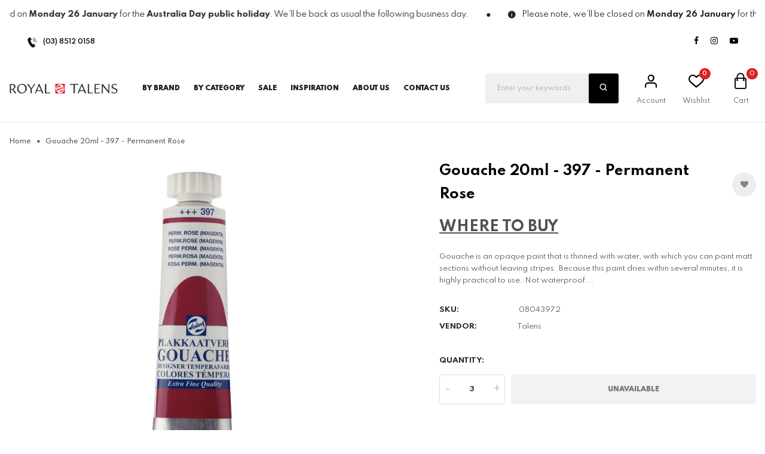

--- FILE ---
content_type: text/html; charset=utf-8
request_url: https://talens.com.au/products/gouache-20ml-397-permanent-rose
body_size: 67040
content:
<!doctype html>
<!-- Modamate 5 --><html
  class="no-js"
  
  lang="en"
>
  <head> 
    <script src='//talens.com.au/cdn/shop/t/2/assets/easy_quote_sealapps.js?v=98344077847867873881700185719' defer='defer' ></script> 
    <script id='quote_product_variants' type='application/json'>
        [{"id":47471144534327,"title":"Default Title","option1":"Default Title","option2":null,"option3":null,"sku":"08043972","requires_shipping":true,"taxable":true,"featured_image":null,"available":true,"name":"Gouache 20ml - 397 - Permanent Rose","public_title":null,"options":["Default Title"],"price":2642,"weight":40,"compare_at_price":null,"inventory_management":"shopify","barcode":null,"requires_selling_plan":false,"selling_plan_allocations":[]}]
    </script>
    <script id='quote_product_selected_or_first_available_variant' type='application/json'>
        {"id":47471144534327,"title":"Default Title","option1":"Default Title","option2":null,"option3":null,"sku":"08043972","requires_shipping":true,"taxable":true,"featured_image":null,"available":true,"name":"Gouache 20ml - 397 - Permanent Rose","public_title":null,"options":["Default Title"],"price":2642,"weight":40,"compare_at_price":null,"inventory_management":"shopify","barcode":null,"requires_selling_plan":false,"selling_plan_allocations":[]}
    </script>
    <script id='quote_product_current_id' type='application/json'>
            8976547119415
    </script>
    <meta charset="utf-8">
    <meta http-equiv="X-UA-Compatible" content="IE=edge">
    <meta name="viewport" content="width=device-width,initial-scale=1,maximum-scale=1">
    <meta name="theme-color" content="">
    <link rel="canonical" href="https://talens.com.au/products/gouache-20ml-397-permanent-rose">
    <link rel="preconnect" href="https://cdn.shopify.com" crossorigin><link rel="icon" type="image/png" href="//talens.com.au/cdn/shop/files/TalensFavicon.jpg?crop=center&height=32&v=1699941957&width=32"><link rel="preconnect" href="https://fonts.shopifycdn.com" crossorigin>
<link
        rel="preload"
        href="https://fonts.googleapis.com/css?family=Spartan:300,300i,400,400i,500,500i,600,600i,700,700i,800,800i,900,900i&display=swap"
        as="style"
        onload="this.onload=null;this.rel='stylesheet'"
      >
      
    
    <title>
      Gouache 20ml - 397 - Permanent Rose
 &ndash; Talens Australia</title>

    
      <meta name="description" content="Gouache is an opaque paint that is thinned with water, with which you can paint matt sections without leaving stripes. Because this paint dries within several minutes, it is highly practical to use. Not waterproof when dry, which means you can still rework the colours with water after they have dried. Various colours c">
    
    





<meta property="og:site_name" content="Talens Australia">
<meta property="og:url" content="https://talens.com.au/products/gouache-20ml-397-permanent-rose">
<meta property="og:title" content="Gouache 20ml - 397 - Permanent Rose">
<meta property="og:type" content="product">
<meta property="og:description" content="Gouache is an opaque paint that is thinned with water, with which you can paint matt sections without leaving stripes. Because this paint dries within several minutes, it is highly practical to use. Not waterproof when dry, which means you can still rework the colours with water after they have dried. Various colours c">

  <meta property="og:price:amount" content="26.42">
  <meta property="og:price:currency" content="AUD">

<meta property="og:image" content="http://talens.com.au/cdn/shop/files/6ed5af8b8b8ec2a66ff4e5a4329e7abf485374d9_d2c6b466-b378-4c8e-96ce-19b5683cef63_1200x1200.jpg?v=1763451014"><meta property="og:image" content="http://talens.com.au/cdn/shop/files/afe21731f35c10ea60e238618a881e5b2829a0f7_5ecb1138-d3eb-491c-97e3-332a5faadd3c_1200x1200.jpg?v=1763451018">
<meta property="og:image:secure_url" content="https://talens.com.au/cdn/shop/files/6ed5af8b8b8ec2a66ff4e5a4329e7abf485374d9_d2c6b466-b378-4c8e-96ce-19b5683cef63_1200x1200.jpg?v=1763451014"><meta property="og:image:secure_url" content="https://talens.com.au/cdn/shop/files/afe21731f35c10ea60e238618a881e5b2829a0f7_5ecb1138-d3eb-491c-97e3-332a5faadd3c_1200x1200.jpg?v=1763451018">


<meta name="twitter:card" content="summary_large_image">
<meta name="twitter:title" content="Gouache 20ml - 397 - Permanent Rose">
<meta name="twitter:description" content="Gouache is an opaque paint that is thinned with water, with which you can paint matt sections without leaving stripes. Because this paint dries within several minutes, it is highly practical to use. Not waterproof when dry, which means you can still rework the colours with water after they have dried. Various colours c">

    <script>window.performance && window.performance.mark && window.performance.mark('shopify.content_for_header.start');</script><meta id="shopify-digital-wallet" name="shopify-digital-wallet" content="/82868502839/digital_wallets/dialog">
<meta name="shopify-checkout-api-token" content="27606e309e74eef853c0d1e5bec838b4">
<link rel="alternate" type="application/json+oembed" href="https://talens.com.au/products/gouache-20ml-397-permanent-rose.oembed">
<script async="async" src="/checkouts/internal/preloads.js?locale=en-AU"></script>
<link rel="preconnect" href="https://shop.app" crossorigin="anonymous">
<script async="async" src="https://shop.app/checkouts/internal/preloads.js?locale=en-AU&shop_id=82868502839" crossorigin="anonymous"></script>
<script id="shopify-features" type="application/json">{"accessToken":"27606e309e74eef853c0d1e5bec838b4","betas":["rich-media-storefront-analytics"],"domain":"talens.com.au","predictiveSearch":true,"shopId":82868502839,"locale":"en"}</script>
<script>var Shopify = Shopify || {};
Shopify.shop = "talens-com-au.myshopify.com";
Shopify.locale = "en";
Shopify.currency = {"active":"AUD","rate":"1.0"};
Shopify.country = "AU";
Shopify.theme = {"name":"Modamate-index-5","id":160499892535,"schema_name":"Vinova Modamate","schema_version":"1.5.0","theme_store_id":null,"role":"main"};
Shopify.theme.handle = "null";
Shopify.theme.style = {"id":null,"handle":null};
Shopify.cdnHost = "talens.com.au/cdn";
Shopify.routes = Shopify.routes || {};
Shopify.routes.root = "/";</script>
<script type="module">!function(o){(o.Shopify=o.Shopify||{}).modules=!0}(window);</script>
<script>!function(o){function n(){var o=[];function n(){o.push(Array.prototype.slice.apply(arguments))}return n.q=o,n}var t=o.Shopify=o.Shopify||{};t.loadFeatures=n(),t.autoloadFeatures=n()}(window);</script>
<script>
  window.ShopifyPay = window.ShopifyPay || {};
  window.ShopifyPay.apiHost = "shop.app\/pay";
  window.ShopifyPay.redirectState = null;
</script>
<script id="shop-js-analytics" type="application/json">{"pageType":"product"}</script>
<script defer="defer" async type="module" src="//talens.com.au/cdn/shopifycloud/shop-js/modules/v2/client.init-shop-cart-sync_BT-GjEfc.en.esm.js"></script>
<script defer="defer" async type="module" src="//talens.com.au/cdn/shopifycloud/shop-js/modules/v2/chunk.common_D58fp_Oc.esm.js"></script>
<script defer="defer" async type="module" src="//talens.com.au/cdn/shopifycloud/shop-js/modules/v2/chunk.modal_xMitdFEc.esm.js"></script>
<script type="module">
  await import("//talens.com.au/cdn/shopifycloud/shop-js/modules/v2/client.init-shop-cart-sync_BT-GjEfc.en.esm.js");
await import("//talens.com.au/cdn/shopifycloud/shop-js/modules/v2/chunk.common_D58fp_Oc.esm.js");
await import("//talens.com.au/cdn/shopifycloud/shop-js/modules/v2/chunk.modal_xMitdFEc.esm.js");

  window.Shopify.SignInWithShop?.initShopCartSync?.({"fedCMEnabled":true,"windoidEnabled":true});

</script>
<script>
  window.Shopify = window.Shopify || {};
  if (!window.Shopify.featureAssets) window.Shopify.featureAssets = {};
  window.Shopify.featureAssets['shop-js'] = {"shop-cart-sync":["modules/v2/client.shop-cart-sync_DZOKe7Ll.en.esm.js","modules/v2/chunk.common_D58fp_Oc.esm.js","modules/v2/chunk.modal_xMitdFEc.esm.js"],"init-fed-cm":["modules/v2/client.init-fed-cm_B6oLuCjv.en.esm.js","modules/v2/chunk.common_D58fp_Oc.esm.js","modules/v2/chunk.modal_xMitdFEc.esm.js"],"shop-cash-offers":["modules/v2/client.shop-cash-offers_D2sdYoxE.en.esm.js","modules/v2/chunk.common_D58fp_Oc.esm.js","modules/v2/chunk.modal_xMitdFEc.esm.js"],"shop-login-button":["modules/v2/client.shop-login-button_QeVjl5Y3.en.esm.js","modules/v2/chunk.common_D58fp_Oc.esm.js","modules/v2/chunk.modal_xMitdFEc.esm.js"],"pay-button":["modules/v2/client.pay-button_DXTOsIq6.en.esm.js","modules/v2/chunk.common_D58fp_Oc.esm.js","modules/v2/chunk.modal_xMitdFEc.esm.js"],"shop-button":["modules/v2/client.shop-button_DQZHx9pm.en.esm.js","modules/v2/chunk.common_D58fp_Oc.esm.js","modules/v2/chunk.modal_xMitdFEc.esm.js"],"avatar":["modules/v2/client.avatar_BTnouDA3.en.esm.js"],"init-windoid":["modules/v2/client.init-windoid_CR1B-cfM.en.esm.js","modules/v2/chunk.common_D58fp_Oc.esm.js","modules/v2/chunk.modal_xMitdFEc.esm.js"],"init-shop-for-new-customer-accounts":["modules/v2/client.init-shop-for-new-customer-accounts_C_vY_xzh.en.esm.js","modules/v2/client.shop-login-button_QeVjl5Y3.en.esm.js","modules/v2/chunk.common_D58fp_Oc.esm.js","modules/v2/chunk.modal_xMitdFEc.esm.js"],"init-shop-email-lookup-coordinator":["modules/v2/client.init-shop-email-lookup-coordinator_BI7n9ZSv.en.esm.js","modules/v2/chunk.common_D58fp_Oc.esm.js","modules/v2/chunk.modal_xMitdFEc.esm.js"],"init-shop-cart-sync":["modules/v2/client.init-shop-cart-sync_BT-GjEfc.en.esm.js","modules/v2/chunk.common_D58fp_Oc.esm.js","modules/v2/chunk.modal_xMitdFEc.esm.js"],"shop-toast-manager":["modules/v2/client.shop-toast-manager_DiYdP3xc.en.esm.js","modules/v2/chunk.common_D58fp_Oc.esm.js","modules/v2/chunk.modal_xMitdFEc.esm.js"],"init-customer-accounts":["modules/v2/client.init-customer-accounts_D9ZNqS-Q.en.esm.js","modules/v2/client.shop-login-button_QeVjl5Y3.en.esm.js","modules/v2/chunk.common_D58fp_Oc.esm.js","modules/v2/chunk.modal_xMitdFEc.esm.js"],"init-customer-accounts-sign-up":["modules/v2/client.init-customer-accounts-sign-up_iGw4briv.en.esm.js","modules/v2/client.shop-login-button_QeVjl5Y3.en.esm.js","modules/v2/chunk.common_D58fp_Oc.esm.js","modules/v2/chunk.modal_xMitdFEc.esm.js"],"shop-follow-button":["modules/v2/client.shop-follow-button_CqMgW2wH.en.esm.js","modules/v2/chunk.common_D58fp_Oc.esm.js","modules/v2/chunk.modal_xMitdFEc.esm.js"],"checkout-modal":["modules/v2/client.checkout-modal_xHeaAweL.en.esm.js","modules/v2/chunk.common_D58fp_Oc.esm.js","modules/v2/chunk.modal_xMitdFEc.esm.js"],"shop-login":["modules/v2/client.shop-login_D91U-Q7h.en.esm.js","modules/v2/chunk.common_D58fp_Oc.esm.js","modules/v2/chunk.modal_xMitdFEc.esm.js"],"lead-capture":["modules/v2/client.lead-capture_BJmE1dJe.en.esm.js","modules/v2/chunk.common_D58fp_Oc.esm.js","modules/v2/chunk.modal_xMitdFEc.esm.js"],"payment-terms":["modules/v2/client.payment-terms_Ci9AEqFq.en.esm.js","modules/v2/chunk.common_D58fp_Oc.esm.js","modules/v2/chunk.modal_xMitdFEc.esm.js"]};
</script>
<script>(function() {
  var isLoaded = false;
  function asyncLoad() {
    if (isLoaded) return;
    isLoaded = true;
    var urls = ["https:\/\/chimpstatic.com\/mcjs-connected\/js\/users\/f2840bf989e2c7f3b336a17ce\/ba057da12adb695a7a7ca37ed.js?shop=talens-com-au.myshopify.com"];
    for (var i = 0; i < urls.length; i++) {
      var s = document.createElement('script');
      s.type = 'text/javascript';
      s.async = true;
      s.src = urls[i];
      var x = document.getElementsByTagName('script')[0];
      x.parentNode.insertBefore(s, x);
    }
  };
  if(window.attachEvent) {
    window.attachEvent('onload', asyncLoad);
  } else {
    window.addEventListener('load', asyncLoad, false);
  }
})();</script>
<script id="__st">var __st={"a":82868502839,"offset":39600,"reqid":"ed789b79-3495-4219-a1bb-9dce6151f68e-1769194318","pageurl":"talens.com.au\/products\/gouache-20ml-397-permanent-rose","u":"4bca26f7ff6c","p":"product","rtyp":"product","rid":8976547119415};</script>
<script>window.ShopifyPaypalV4VisibilityTracking = true;</script>
<script id="captcha-bootstrap">!function(){'use strict';const t='contact',e='account',n='new_comment',o=[[t,t],['blogs',n],['comments',n],[t,'customer']],c=[[e,'customer_login'],[e,'guest_login'],[e,'recover_customer_password'],[e,'create_customer']],r=t=>t.map((([t,e])=>`form[action*='/${t}']:not([data-nocaptcha='true']) input[name='form_type'][value='${e}']`)).join(','),a=t=>()=>t?[...document.querySelectorAll(t)].map((t=>t.form)):[];function s(){const t=[...o],e=r(t);return a(e)}const i='password',u='form_key',d=['recaptcha-v3-token','g-recaptcha-response','h-captcha-response',i],f=()=>{try{return window.sessionStorage}catch{return}},m='__shopify_v',_=t=>t.elements[u];function p(t,e,n=!1){try{const o=window.sessionStorage,c=JSON.parse(o.getItem(e)),{data:r}=function(t){const{data:e,action:n}=t;return t[m]||n?{data:e,action:n}:{data:t,action:n}}(c);for(const[e,n]of Object.entries(r))t.elements[e]&&(t.elements[e].value=n);n&&o.removeItem(e)}catch(o){console.error('form repopulation failed',{error:o})}}const l='form_type',E='cptcha';function T(t){t.dataset[E]=!0}const w=window,h=w.document,L='Shopify',v='ce_forms',y='captcha';let A=!1;((t,e)=>{const n=(g='f06e6c50-85a8-45c8-87d0-21a2b65856fe',I='https://cdn.shopify.com/shopifycloud/storefront-forms-hcaptcha/ce_storefront_forms_captcha_hcaptcha.v1.5.2.iife.js',D={infoText:'Protected by hCaptcha',privacyText:'Privacy',termsText:'Terms'},(t,e,n)=>{const o=w[L][v],c=o.bindForm;if(c)return c(t,g,e,D).then(n);var r;o.q.push([[t,g,e,D],n]),r=I,A||(h.body.append(Object.assign(h.createElement('script'),{id:'captcha-provider',async:!0,src:r})),A=!0)});var g,I,D;w[L]=w[L]||{},w[L][v]=w[L][v]||{},w[L][v].q=[],w[L][y]=w[L][y]||{},w[L][y].protect=function(t,e){n(t,void 0,e),T(t)},Object.freeze(w[L][y]),function(t,e,n,w,h,L){const[v,y,A,g]=function(t,e,n){const i=e?o:[],u=t?c:[],d=[...i,...u],f=r(d),m=r(i),_=r(d.filter((([t,e])=>n.includes(e))));return[a(f),a(m),a(_),s()]}(w,h,L),I=t=>{const e=t.target;return e instanceof HTMLFormElement?e:e&&e.form},D=t=>v().includes(t);t.addEventListener('submit',(t=>{const e=I(t);if(!e)return;const n=D(e)&&!e.dataset.hcaptchaBound&&!e.dataset.recaptchaBound,o=_(e),c=g().includes(e)&&(!o||!o.value);(n||c)&&t.preventDefault(),c&&!n&&(function(t){try{if(!f())return;!function(t){const e=f();if(!e)return;const n=_(t);if(!n)return;const o=n.value;o&&e.removeItem(o)}(t);const e=Array.from(Array(32),(()=>Math.random().toString(36)[2])).join('');!function(t,e){_(t)||t.append(Object.assign(document.createElement('input'),{type:'hidden',name:u})),t.elements[u].value=e}(t,e),function(t,e){const n=f();if(!n)return;const o=[...t.querySelectorAll(`input[type='${i}']`)].map((({name:t})=>t)),c=[...d,...o],r={};for(const[a,s]of new FormData(t).entries())c.includes(a)||(r[a]=s);n.setItem(e,JSON.stringify({[m]:1,action:t.action,data:r}))}(t,e)}catch(e){console.error('failed to persist form',e)}}(e),e.submit())}));const S=(t,e)=>{t&&!t.dataset[E]&&(n(t,e.some((e=>e===t))),T(t))};for(const o of['focusin','change'])t.addEventListener(o,(t=>{const e=I(t);D(e)&&S(e,y())}));const B=e.get('form_key'),M=e.get(l),P=B&&M;t.addEventListener('DOMContentLoaded',(()=>{const t=y();if(P)for(const e of t)e.elements[l].value===M&&p(e,B);[...new Set([...A(),...v().filter((t=>'true'===t.dataset.shopifyCaptcha))])].forEach((e=>S(e,t)))}))}(h,new URLSearchParams(w.location.search),n,t,e,['guest_login'])})(!0,!0)}();</script>
<script integrity="sha256-4kQ18oKyAcykRKYeNunJcIwy7WH5gtpwJnB7kiuLZ1E=" data-source-attribution="shopify.loadfeatures" defer="defer" src="//talens.com.au/cdn/shopifycloud/storefront/assets/storefront/load_feature-a0a9edcb.js" crossorigin="anonymous"></script>
<script crossorigin="anonymous" defer="defer" src="//talens.com.au/cdn/shopifycloud/storefront/assets/shopify_pay/storefront-65b4c6d7.js?v=20250812"></script>
<script data-source-attribution="shopify.dynamic_checkout.dynamic.init">var Shopify=Shopify||{};Shopify.PaymentButton=Shopify.PaymentButton||{isStorefrontPortableWallets:!0,init:function(){window.Shopify.PaymentButton.init=function(){};var t=document.createElement("script");t.src="https://talens.com.au/cdn/shopifycloud/portable-wallets/latest/portable-wallets.en.js",t.type="module",document.head.appendChild(t)}};
</script>
<script data-source-attribution="shopify.dynamic_checkout.buyer_consent">
  function portableWalletsHideBuyerConsent(e){var t=document.getElementById("shopify-buyer-consent"),n=document.getElementById("shopify-subscription-policy-button");t&&n&&(t.classList.add("hidden"),t.setAttribute("aria-hidden","true"),n.removeEventListener("click",e))}function portableWalletsShowBuyerConsent(e){var t=document.getElementById("shopify-buyer-consent"),n=document.getElementById("shopify-subscription-policy-button");t&&n&&(t.classList.remove("hidden"),t.removeAttribute("aria-hidden"),n.addEventListener("click",e))}window.Shopify?.PaymentButton&&(window.Shopify.PaymentButton.hideBuyerConsent=portableWalletsHideBuyerConsent,window.Shopify.PaymentButton.showBuyerConsent=portableWalletsShowBuyerConsent);
</script>
<script data-source-attribution="shopify.dynamic_checkout.cart.bootstrap">document.addEventListener("DOMContentLoaded",(function(){function t(){return document.querySelector("shopify-accelerated-checkout-cart, shopify-accelerated-checkout")}if(t())Shopify.PaymentButton.init();else{new MutationObserver((function(e,n){t()&&(Shopify.PaymentButton.init(),n.disconnect())})).observe(document.body,{childList:!0,subtree:!0})}}));
</script>
<link id="shopify-accelerated-checkout-styles" rel="stylesheet" media="screen" href="https://talens.com.au/cdn/shopifycloud/portable-wallets/latest/accelerated-checkout-backwards-compat.css" crossorigin="anonymous">
<style id="shopify-accelerated-checkout-cart">
        #shopify-buyer-consent {
  margin-top: 1em;
  display: inline-block;
  width: 100%;
}

#shopify-buyer-consent.hidden {
  display: none;
}

#shopify-subscription-policy-button {
  background: none;
  border: none;
  padding: 0;
  text-decoration: underline;
  font-size: inherit;
  cursor: pointer;
}

#shopify-subscription-policy-button::before {
  box-shadow: none;
}

      </style>
<script id="sections-script" data-sections="nov-product-recommendations" defer="defer" src="//talens.com.au/cdn/shop/t/2/compiled_assets/scripts.js?v=1486"></script>
<script>window.performance && window.performance.mark && window.performance.mark('shopify.content_for_header.end');</script>
    <script> 
page = '' 
var shopUrl = "talens-com-au.myshopify.com" 
</script> 
 
<script> 
var name = "Modamate-index-5"
var id =8976547119415 
 var vid = 47471144534327
page = 'product' 
</script> 
 
 

    <!-- "snippets/judgeme_core.liquid" was not rendered, the associated app was uninstalled -->
    

<style data-shopify>


        
:root {--font-family-primary: Spartan;
            --font-family-default: Spartan;--p-container:  calc((100vw - 1290px)/2);
        --p-lg-container:  calc((100vw - 930px)/2);
        --brightness:  255.0;
        --font-size-base: 1.3rem;
        --bg-body: #ffffff;
        --theme-color-default: #dd2121;
        --theme-color-primary: #000000;
        --theme-color-default-rgb: 221, 33, 33;
        --theme-color-primary-rgb: 0, 0, 0;
        --color-heading: #222222;
        --color-heading-rgb: 34, 34, 34;
        --color-heading-second: #222222;
        --color-heading-second-rgb: 34, 34, 34;
        --color-heading-sub: #acacac;
        --color-menu: #222222;
        --color-menu-act: #dd2121;
        --color-menu-sticky: #222222;
        --color-menu-sticky-act: #dd2121;
        --color-sub-menu: #505157;
        --color-title-megamenu: #222222;
        --color-body-text: #505157;
        --color-body-text-rgb: 80, 81, 87;
        --color-button: #e9ebeb;
        --color-button-hover: #dd2121;
        --color-button-text: #222222;
        --color-button-text-hover: #fff;
        --transition-drawer: all 0.45s cubic-bezier(0.29, 0.63, 0.44, 1);
        --color-border: #e7e8eb;
        --color-border-rgb: 231, 232, 235;
        --color-border-second: #d0d3d7;
        --border-radius-product-image: 0px;
        --color-product-item: rgba(0,0,0,0);
        --color-product-name: #222222;
        --color-product-name-rgb: 34, 34, 34;
        --color-price: #dd2121;
        --color-reduced-price: #909090;
        --bg-product-icon: #ffffff;
        --color-product-border: #232323;
        --color-product-icon: #727272;
        --color-product-icon-rgb: 114, 114, 114;
        --color-product-count:  #a3a3a3;
        --color-badge-new: #7eca4e;
        --color-badge-sale: #bbffbb;
        --color-breacrumb-heading-default: #0d2235;
        --color-breacrumb-text-default: #505157;
        --bg-breacrumb-default: #ffffff;
        --spacing-breacrumb-df-t: 20px;
        --spacing-breacrumb-df-b: 20px;
        --color-breacrumb-collec:  #000000;
        --bg-breacrumb-collec:  ;
        --spacing-breacrumb-collec-t: 20px;
        --spacing-breacrumb-collec-b: 20px;
        --spacing-breacrumb-inner-t: 20px;
        --spacing-breacrumb-inner-b: 20px;
    }
</style>

    
	<link href="//talens.com.au/cdn/shop/t/2/assets/photoswipe.css?v=55646253572692422631694755417" rel="stylesheet" type="text/css" media="all" />

<link href="//talens.com.au/cdn/shop/t/2/assets/novstyle.css?v=114039413936977918481730971995" rel="stylesheet" type="text/css" media="all" />
<style>



















</style>
    <script>
  var theme = {
    strings: {
      select_options: "Select Options",
      addToCart: "Add to cart",
      preorder: "Pre - Order",
      soldOut: "Sold out",
      unavailable: "Unavailable",
      showMore: "Show More",
      showLess: "Show Less",
      addressError: "Error looking up that address",
      addressNoResults: "No results for that address",
      addressQueryLimit: "You have exceeded the Google API usage limit. Consider upgrading to a \u003ca href=\"https:\/\/developers.google.com\/maps\/premium\/usage-limits\"\u003ePremium Plan\u003c\/a\u003e.",
      authError: "There was a problem authenticating your Google Maps account.",
      total: "Total",
      spend: "Spend",
      content_threshold: "Congratulations! You\u0026#39;ve got free shipping!",
      spend__html: "for free shipping",
      check_out: "Check out",
      remove_wishlist: "Remove Wishlist",
      addto_wishlist: "Add To Wishlist",
      view_cart: "View Cart",
      cart_empty: "Your cart is currently empty.",
      continue_shopping: "Continue shopping",
      shippingCalcSubmitButton: "Calculate shipping",
      shippingCalcSubmitButtonDisabled: "Calculating...",
      
      shippingCalcMoneyFormat: "${{amount}} AUD",
      cart_message_html: "has been added to the shopping cart.",
      results_all: "See all results",
      close_mini_canvas: "Close"
    },
    moneyFormat: "${{amount}}",
    moneyFormatnojson: "${{amount}}",
    freeshipping_value: 100,
    show_free_shipping: false,
    cart_note: true,
    cart_shipping_calculator: true,
    cart_discount_code: true,
    proceed_to_checkout: "\u003cp\u003eI agree with the \u003ca href=\"\/pages\/conditions-of-use\" target=\"_blank\" title=\"Conditions of Use\"\u003e\u003cstrong\u003eterms \u0026\u003c\/strong\u003e \u003cstrong\u003econditions\u003c\/strong\u003e\u003c\/a\u003e\u003cstrong\u003e.     \u003c\/strong\u003eCheck box to enable checkout.\u003c\/p\u003e",
    cart_status: 'show_popup',
    terms_conditions_enable: false,
  }
  window.variantStrings = {
    addToCart: `Add to cart`,
    addTobag: `Add to bag`,
    soldOut: `Sold out`,
    unavailable: `Unavailable`,
    notify_me: `Notify Me`,
    preorder: `Pre - Order`,
  }
  window.inventory_text = {
    add_to_cart: "Add to cart",
    sold_out: "Sold out",
    preorder: "Pre - Order",
}
  window.file_url = '//talens.com.au/cdn/shop/files/?v=1486';
  window.asset_url = '//talens.com.au/cdn/shop/t/2/assets/?v=1486';
  document.documentElement.className = document.documentElement.className.replace('no-js', 'js');
  window.router = "";
  window.use_color_swatch = 'true';
  window.option_color_swatch = 'color';
  var vinovathemes = {
    main_info: {
      shop: 'talens-com-au.myshopify.com',
      domain: 'talens.com.au',
      lic: 'e18e6b0e-e82c-4f94-998e-9456de00e2b2',
    }
  }
</script>
<script src="//talens.com.au/cdn/shop/t/2/assets/jquery.3.6.0.min.js?v=115860211936397945481698631003" type="text/javascript"></script>
<script src="//talens.com.au/cdn/shop/t/2/assets/vendor.js?v=14603374690436276531694755417" defer="defer"></script>
<script src="//talens.com.au/cdn/shopifycloud/storefront/assets/themes_support/api.jquery-7ab1a3a4.js" type="text/javascript"></script>
<script src="//talens.com.au/cdn/shopifycloud/storefront/assets/themes_support/option_selection-b017cd28.js" type="text/javascript"></script>
<script src="//talens.com.au/cdn/shop/t/2/assets/history.js?v=119181448625230072001694755416" type="text/javascript"></script>

<script src="//talens.com.au/cdn/shop/t/2/assets/jquery.owl.carousel.min.js?v=12022077702122509501694755416" defer="defer"></script>
<script src="//talens.com.au/cdn/shop/t/2/assets/jquery.mmenu.all.min.js?v=22709617378688576351694755416" defer="defer"></script>
<script src="//talens.com.au/cdn/shop/t/2/assets/parallax.js?v=157904624039138285041694755416" defer="defer"></script>
<script src="//talens.com.au/cdn/shop/t/2/assets/jquery.countdown.js?v=120216172512754458201694755416" defer="defer"></script>
<script src="//talens.com.au/cdn/shop/t/2/assets/lazysizes.min.js?v=56805471290311245611694755416" async="async"></script>
<script src="//talens.com.au/cdn/shop/t/2/assets/jquery.fancybox.min.js?v=97083467320205814591694755416" defer="defer" ></script>
<script src="//talens.com.au/cdn/shop/t/2/assets/jquery.magnific-popup.js?v=140493257306263742391694755416"></script>
<script src="//talens.com.au/cdn/shop/t/2/assets/wow.min.js?v=2785051268888898891698631003" defer="defer" ></script>
<script src="//talens.com.au/cdn/shop/t/2/assets/theme.js?v=176803645924507171731716425531" defer="defer"></script>
<script src="//talens.com.au/cdn/shop/t/2/assets/global.js?v=107246918260153918411694755416" defer="defer"></script>
    <script>
    Shopify.productOptionsMap = {};
    Shopify.quickViewOptionsMap = {};
    Shopify.updateOptionsInSelector = function(selectorIndex, wrapperSlt) {
        Shopify.optionsMap = wrapperSlt === '.product' ? Shopify.productOptionsMap : Shopify.quickViewOptionsMap;
        switch (selectorIndex) {
            case 0:
                var key = 'root';
                var selector = $(wrapperSlt + ' .single-option-selector:eq(0)');
                break;
            case 1:
                var key = $(wrapperSlt + ' .single-option-selector:eq(0)').val();
                var selector = $(wrapperSlt + ' .single-option-selector:eq(1)');
                break;
            case 2:
                var key = $(wrapperSlt + ' .single-option-selector:eq(0)').val();
                key += ' / ' + $(wrapperSlt + ' .single-option-selector:eq(1)').val();
                var selector = $(wrapperSlt + ' .single-option-selector:eq(2)');
        }

        var initialValue = selector.val();
        selector.empty();

        var availableOptions = Shopify.optionsMap[key];

        if (availableOptions && availableOptions.length) {
            for (var i = 0; i < availableOptions.length; i++) {
                var option = availableOptions[i].replace('-sold-out','');
                var newOption = $('<option></option>').val(option).html(option);

                selector.append(newOption);
            }

            $(wrapperSlt + ' .swatch[data-option-index="' + selectorIndex + '"] .swatch-element').each(function() {
                if ($.inArray($(this).attr('data-value'), availableOptions) !== -1) {
                    $(this).addClass('available').removeClass('soldout').find(':radio').prop('disabled',false).prop('checked',true);
                }
                else {
                    if ($.inArray($(this).attr('data-value') + '-sold-out', availableOptions) !== -1) {
                        $(this).addClass('available').addClass('soldout').find(':radio').prop('disabled',false).prop('checked',true);
                    } else {
                        $(this).removeClass('available').addClass('soldout').find(':radio').prop('disabled',true).prop('checked',false);
                    }
                    
                }
            });

            if ($.inArray(initialValue, availableOptions) !== -1) {
                selector.val(initialValue);
            }

            selector.trigger('change');
        };
    };

    Shopify.linkOptionSelectors = function(product, wrapperSlt, check) {
        Shopify.optionsMap = wrapperSlt === '.product' ? Shopify.productOptionsMap : Shopify.quickViewOptionsMap;
        var arr_1= [],
            arr_2= [],
            arr_3= [];

        Shopify.optionsMap['root'] == [];
        for (var i = 0; i < product.variants.length; i++) {
            var variant = product.variants[i];
            if (variant) {
                var key1 = variant.option1;
                var key2 = variant.option1 + ' / ' + variant.option2;
                Shopify.optionsMap[key1] = [];
                Shopify.optionsMap[key2] = [];
            }
        }
        for (var i = 0; i < product.variants.length; i++) {
            var variant = product.variants[i];
            if (variant) {
                if (window.use_color_swatch) {
                    if (variant.available) {
                        Shopify.optionsMap['root'] = Shopify.optionsMap['root'] || [];

                        arr_1.push(variant.option1);
                        arr_1 = $.unique(arr_1);

                        Shopify.optionsMap['root'].push(variant.option1);

                        Shopify.optionsMap['root'] = Shopify.uniq(Shopify.optionsMap['root']);

                        if (product.options.length > 1) {
                        var key = variant.option1;
                            Shopify.optionsMap[key] = Shopify.optionsMap[key] || [];
                            Shopify.optionsMap[key].push(variant.option2);
                            if ($.inArray(variant.option2, arr_2) === -1) {
                                arr_2.push(variant.option2);
                                arr_2 = $.unique(arr_2);
                            }
                            Shopify.optionsMap[key] = Shopify.uniq(Shopify.optionsMap[key]);
                        }
                        if (product.options.length === 3) {
                            var key = variant.option1 + ' / ' + variant.option2;
                            Shopify.optionsMap[key] = Shopify.optionsMap[key] || [];
                            Shopify.optionsMap[key].push(variant.option3);

                            if ($.inArray(variant.option3, arr_3) === -1) {
                                arr_3.push(variant.option3);
                                arr_3 = $.unique(arr_3);
                            }
                            
                            Shopify.optionsMap[key] = Shopify.uniq(Shopify.optionsMap[key]);
                        }
                    } else {
                        Shopify.optionsMap['root'] = Shopify.optionsMap['root'] || [];
                        if ($.inArray(variant.option1, arr_1) === -1) {
                            Shopify.optionsMap['root'].push(variant.option1 + '-sold-out');
                        }
                        
                        Shopify.optionsMap['root'] = Shopify.uniq(Shopify.optionsMap['root']);
                        if (product.options.length > 1) {
                            var key = variant.option1;
                            Shopify.optionsMap[key] = Shopify.optionsMap[key] || [];
                                Shopify.optionsMap[key].push(variant.option2 + '-sold-out');
                            
                            Shopify.optionsMap[key] = Shopify.uniq(Shopify.optionsMap[key]);
                        }
                        if (product.options.length === 3) {
                            var key = variant.option1 + ' / ' + variant.option2;
                            Shopify.optionsMap[key] = Shopify.optionsMap[key] || [];
                            Shopify.optionsMap[key].push(variant.option3 + '-sold-out');
                            Shopify.optionsMap[key] = Shopify.uniq(Shopify.optionsMap[key]);
                        }
                    }
                } else {
                    if (check) {
                        if (variant.available) {
                            Shopify.optionsMap['root'] = Shopify.optionsMap['root'] || [];
                            Shopify.optionsMap['root'].push(variant.option1);
                            Shopify.optionsMap['root'] = Shopify.uniq(Shopify.optionsMap['root']);

                            if (product.options.length > 1) {
                            var key = variant.option1;
                                Shopify.optionsMap[key] = Shopify.optionsMap[key] || [];
                                Shopify.optionsMap[key].push(variant.option2);
                                Shopify.optionsMap[key] = Shopify.uniq(Shopify.optionsMap[key]);
                            }
                            if (product.options.length === 3) {
                                var key = variant.option1 + ' / ' + variant.option2;
                                Shopify.optionsMap[key] = Shopify.optionsMap[key] || [];
                                Shopify.optionsMap[key].push(variant.option3);
                                Shopify.optionsMap[key] = Shopify.uniq(Shopify.optionsMap[key]);
                            }
                        }
                    } else {
                        Shopify.optionsMap['root'] = Shopify.optionsMap['root'] || [];

                        Shopify.optionsMap['root'].push(variant.option1);
                        Shopify.optionsMap['root'] = Shopify.uniq(Shopify.optionsMap['root']);
                        if (product.options.length > 1) {
                        var key = variant.option1;
                            Shopify.optionsMap[key] = Shopify.optionsMap[key] || [];
                            Shopify.optionsMap[key].push(variant.option2);
                            Shopify.optionsMap[key] = Shopify.uniq(Shopify.optionsMap[key]);
                        }
                        if (product.options.length === 3) {
                            var key = variant.option1 + ' / ' + variant.option2;
                            Shopify.optionsMap[key] = Shopify.optionsMap[key] || [];
                            Shopify.optionsMap[key].push(variant.option3);
                            Shopify.optionsMap[key] = Shopify.uniq(Shopify.optionsMap[key]);
                        }
                    }
                }
            }
        };

        Shopify.updateOptionsInSelector(0, wrapperSlt);

        if (product.options.length > 1) Shopify.updateOptionsInSelector(1, wrapperSlt);
        if (product.options.length === 3) Shopify.updateOptionsInSelector(2, wrapperSlt);
        $(wrapperSlt + " .single-option-selector:eq(0)").change(function() {
            Shopify.updateOptionsInSelector(1, wrapperSlt);
            if (product.options.length === 3) Shopify.updateOptionsInSelector(2, wrapperSlt);
            return true;
        });
        $(wrapperSlt + " .single-option-selector:eq(1)").change(function() {
            if (product.options.length === 3) Shopify.updateOptionsInSelector(2, wrapperSlt);
            return true;
        });
    };
</script>
    <script src="//talens.com.au/cdn/shop/t/2/assets/shopify_global.js?v=162654493205904244711698631003" defer="defer"></script>
  
                      <script src="//talens.com.au/cdn/shop/t/2/assets/bss-file-configdata.js?v=117372627423206668521700184183" type="text/javascript"></script> <script src="//talens.com.au/cdn/shop/t/2/assets/bss-file-configdata-banner.js?v=151034973688681356691695687297" type="text/javascript"></script> <script src="//talens.com.au/cdn/shop/t/2/assets/bss-file-configdata-popup.js?v=173992696638277510541695687298" type="text/javascript"></script><script>
                if (typeof BSS_PL == 'undefined') {
                    var BSS_PL = {};
                }
                var bssPlApiServer = "https://product-labels-pro.bsscommerce.com";
                BSS_PL.customerTags = 'null';
                BSS_PL.customerId = 'null';
                BSS_PL.configData = configDatas;
                BSS_PL.configDataBanner = configDataBanners ? configDataBanners : [];
                BSS_PL.configDataPopup = configDataPopups ? configDataPopups : [];
                BSS_PL.storeId = 38323;
                BSS_PL.currentPlan = "free";
                BSS_PL.storeIdCustomOld = "10678";
                BSS_PL.storeIdOldWIthPriority = "12200";
                BSS_PL.apiServerProduction = "https://product-labels-pro.bsscommerce.com";
                
                BSS_PL.integration = {"laiReview":{"status":0,"config":[]}}
                BSS_PL.settingsData = {}
                </script>
            <style>
.homepage-slideshow .slick-slide .bss_pl_img {
    visibility: hidden !important;
}
</style>
                        <!-- BEGIN app block: shopify://apps/rt-terms-and-conditions-box/blocks/app-embed/17661ca5-aeea-41b9-8091-d8f7233e8b22 --><script type='text/javascript'>
  window.roarJs = window.roarJs || {};
      roarJs.LegalConfig = {
          metafields: {
          shop: "talens-com-au.myshopify.com",
          settings: {"enabled":"1","param":{"message":"I have read and agreed with the {link-1721631517596}.","error_message":"Please agree to the conditions of use before making a purchase!","error_display":"dialog","greeting":{"enabled":"0","message":"Please agree to the T\u0026C before purchasing!","delay":"1"},"link_order":["link","link-1721631517596"],"links":{"link":{"label":"conditions of use","target":"_blank","url":"\/pages\/conditions-of-use\/","policy":"terms-of-service"},"link-1721631517596":{"label":"conditions of use","target":"_blank","url":"https:\/\/talens-com-au.myshopify.com\/pages\/conditions-of-use","policy":"terms-of-service"}},"force_enabled":"0","optional":"0","optional_message_enabled":"0","optional_message_value":"Thank you! The page will be moved to the checkout page.","optional_checkbox_hidden":"0","time_enabled":"1","time_label":"Agreed to the Terms and Conditions on","checkbox":"1"},"popup":{"title":"Terms and Conditions","width":"600","button":"Process to Checkout","icon_color":"#197bbd"},"style":{"checkbox":{"size":"20","color":"#0075ff"},"message":{"font":"inherit","size":"14","customized":{"enabled":"1","color":"#212b36","accent":"#0075ff","error":"#de3618"},"align":"inherit","padding":{"top":"0","right":"0","bottom":"0","left":"0"}}},"only1":"true","installer":[]},
          moneyFormat: "${{amount}}"
      }
  }
</script>
<script src='https://cdn.shopify.com/extensions/019a2c75-764c-7925-b253-e24466484d41/legal-7/assets/legal.js' defer></script>


<!-- END app block --><!-- BEGIN app block: shopify://apps/powerful-form-builder/blocks/app-embed/e4bcb1eb-35b2-42e6-bc37-bfe0e1542c9d --><script type="text/javascript" hs-ignore data-cookieconsent="ignore">
  var Globo = Globo || {};
  var globoFormbuilderRecaptchaInit = function(){};
  var globoFormbuilderHcaptchaInit = function(){};
  window.Globo.FormBuilder = window.Globo.FormBuilder || {};
  window.Globo.FormBuilder.shop = {"configuration":{"money_format":"${{amount}}"},"pricing":{"features":{"bulkOrderForm":false,"cartForm":false,"fileUpload":2,"removeCopyright":false,"restrictedEmailDomains":false}},"settings":{"copyright":"Powered by <a href=\"https://globosoftware.net\" target=\"_blank\">Globo</a> <a href=\"https://apps.shopify.com/form-builder-contact-form\" target=\"_blank\">Form Builder</a>","hideWaterMark":false,"reCaptcha":{"recaptchaType":"v2","siteKey":false,"languageCode":"en"},"scrollTop":false,"customCssCode":"","customCssEnabled":false,"additionalColumns":[]},"encryption_form_id":1,"url":"https://app.powerfulform.com/","CDN_URL":"https://dxo9oalx9qc1s.cloudfront.net"};

  if(window.Globo.FormBuilder.shop.settings.customCssEnabled && window.Globo.FormBuilder.shop.settings.customCssCode){
    const customStyle = document.createElement('style');
    customStyle.type = 'text/css';
    customStyle.innerHTML = window.Globo.FormBuilder.shop.settings.customCssCode;
    document.head.appendChild(customStyle);
  }

  window.Globo.FormBuilder.forms = [];
    
      
      
      
      window.Globo.FormBuilder.forms[20100] = {"20100":{"elements":[{"id":"group-1","type":"group","label":"Page 1","description":"","elements":[{"id":"text","type":"text","label":"First Name","placeholder":"First Name","description":null,"hideLabel":false,"required":true,"columnWidth":50},{"id":"text-1","type":"text","label":"Suburb","placeholder":"Suburb","description":"","limitCharacters":false,"characters":100,"hideLabel":false,"keepPositionLabel":false,"columnWidth":50,"required":true,"conditionalField":false},{"id":"text-2","type":"text","label":"Postcode","placeholder":"Postcode","description":"","limitCharacters":false,"characters":100,"hideLabel":false,"keepPositionLabel":false,"columnWidth":50,"required":true,"conditionalField":false},{"id":"email","type":"email","label":"Email","placeholder":"Email","description":null,"hideLabel":false,"required":true,"columnWidth":50,"conditionalField":false},{"id":"phone-1","type":"phone","label":"Phone","placeholder":"","description":"","validatePhone":false,"onlyShowFlag":false,"defaultCountryCode":"us","limitCharacters":false,"characters":100,"hideLabel":false,"keepPositionLabel":false,"columnWidth":50,"conditionalField":false},{"id":"select-1","type":"select","label":"Store Type","placeholder":"Please select","options":[{"label":"Online","value":"Online"},{"label":"Store Front","value":"Store Front"},{"label":"Either","value":"Either"}],"defaultOption":"","description":"","hideLabel":false,"keepPositionLabel":false,"columnWidth":50,"conditionalField":false},{"id":"textarea","type":"textarea","label":"Product of Interest","placeholder":"Product of Interest","description":null,"hideLabel":false,"required":true,"columnWidth":100,"conditionalField":false}]}],"errorMessage":{"required":"Please fill in field","invalid":"Invalid","invalidEmail":"Invalid email","invalidURL":"Invalid URL","fileSizeLimit":"File size limit exceeded","fileNotAllowed":"File extension not allowed","requiredCaptcha":"Please, enter the captcha"},"appearance":{"layout":"boxed","width":600,"style":"classic","mainColor":"#EB1256","floatingIcon":"\u003csvg aria-hidden=\"true\" focusable=\"false\" data-prefix=\"far\" data-icon=\"envelope\" class=\"svg-inline--fa fa-envelope fa-w-16\" role=\"img\" xmlns=\"http:\/\/www.w3.org\/2000\/svg\" viewBox=\"0 0 512 512\"\u003e\u003cpath fill=\"currentColor\" d=\"M464 64H48C21.49 64 0 85.49 0 112v288c0 26.51 21.49 48 48 48h416c26.51 0 48-21.49 48-48V112c0-26.51-21.49-48-48-48zm0 48v40.805c-22.422 18.259-58.168 46.651-134.587 106.49-16.841 13.247-50.201 45.072-73.413 44.701-23.208.375-56.579-31.459-73.413-44.701C106.18 199.465 70.425 171.067 48 152.805V112h416zM48 400V214.398c22.914 18.251 55.409 43.862 104.938 82.646 21.857 17.205 60.134 55.186 103.062 54.955 42.717.231 80.509-37.199 103.053-54.947 49.528-38.783 82.032-64.401 104.947-82.653V400H48z\"\u003e\u003c\/path\u003e\u003c\/svg\u003e","floatingText":null,"displayOnAllPage":false,"formType":"normalForm","background":"color","backgroundColor":"#fff","descriptionColor":"#6c757d","headingColor":"#000","labelColor":"#000","optionColor":"#000","paragraphBackground":"#fff","paragraphColor":"#000","colorScheme":{"solidButton":{"red":235,"green":18,"blue":86},"solidButtonLabel":{"red":255,"green":255,"blue":255},"text":{"red":0,"green":0,"blue":0},"outlineButton":{"red":235,"green":18,"blue":86},"background":{"red":255,"green":255,"blue":255}}},"afterSubmit":{"action":"clearForm","message":"\u003ch4\u003eThank you for your store finder request!\u0026nbsp;\u003c\/h4\u003e\u003cp\u003e\u003cbr\u003e\u003c\/p\u003e\u003cp\u003eWe appreciate you contacting us. One of our colleagues will get back in touch with you soon!\u003c\/p\u003e\u003cp\u003e\u003cbr\u003e\u003c\/p\u003e\u003cp\u003eHave a great day!\u003c\/p\u003e","redirectUrl":null},"footer":{"description":null,"previousText":"Previous","nextText":"Next","submitText":"Submit"},"header":{"active":true,"title":"STORE FINDER FORM","description":{"en":"\u003cp\u003eWant to know where to find our products in Australia?\u003c\/p\u003e\u003ch6\u003e\u003cbr\u003e\u003c\/h6\u003e\u003cp\u003eLet us know what\u0026nbsp;products you are after and where you are located and we will get back to you with some suggestions.\u003c\/p\u003e\u003cp\u003e\u003cbr\u003e\u003c\/p\u003e\u003cp\u003e\u003cspan style=\"color: rgb(0, 0, 0);\"\u003ePlease check your spam\u0026nbsp;or\u0026nbsp;junk\u0026nbsp;mail\u0026nbsp;folder to make sure you\u0026nbsp;don't miss any of\u0026nbsp;our\u0026nbsp;emails.\u003c\/span\u003e\u003c\/p\u003e\u003cp\u003e\u003cbr\u003e\u003c\/p\u003e"},"headerAlignment":"left"},"isStepByStepForm":true,"publish":{"requiredLogin":false,"requiredLoginMessage":"Please \u003ca href='\/account\/login' title='login'\u003elogin\u003c\/a\u003e to continue","publishType":"embedCode","selectTime":"forever","setCookie":"1","setCookieHours":"1","setCookieWeeks":"1"},"reCaptcha":{"enable":true,"note":"Please make sure that you have set Google reCaptcha v2 Site key and Secret key in \u003ca href=\"\/admin\/settings\"\u003eSettings\u003c\/a\u003e"},"html":"\n\u003cdiv class=\"globo-form boxed-form globo-form-id-20100 \" data-locale=\"en\" \u003e\n\n\u003cstyle\u003e\n\n\n    :root .globo-form-app[data-id=\"20100\"]{\n        \n        --gfb-color-solidButton: 235,18,86;\n        --gfb-color-solidButtonColor: rgb(var(--gfb-color-solidButton));\n        --gfb-color-solidButtonLabel: 255,255,255;\n        --gfb-color-solidButtonLabelColor: rgb(var(--gfb-color-solidButtonLabel));\n        --gfb-color-text: 0,0,0;\n        --gfb-color-textColor: rgb(var(--gfb-color-text));\n        --gfb-color-outlineButton: 235,18,86;\n        --gfb-color-outlineButtonColor: rgb(var(--gfb-color-outlineButton));\n        --gfb-color-background: 255,255,255;\n        --gfb-color-backgroundColor: rgb(var(--gfb-color-background));\n        \n        --gfb-main-color: #EB1256;\n        --gfb-primary-color: var(--gfb-color-solidButtonColor, var(--gfb-main-color));\n        --gfb-primary-text-color: var(--gfb-color-solidButtonLabelColor, #FFF);\n        --gfb-form-width: 600px;\n        --gfb-font-family: inherit;\n        --gfb-font-style: inherit;\n        --gfb--image: 40%;\n        --gfb-image-ratio-draft: var(--gfb--image);\n        --gfb-image-ratio: var(--gfb-image-ratio-draft);\n        \n        --gfb-bg-temp-color: #FFF;\n        --gfb-bg-position: ;\n        \n            --gfb-bg-temp-color: #fff;\n        \n        --gfb-bg-color: var(--gfb-color-backgroundColor, var(--gfb-bg-temp-color));\n        \n    }\n    \n.globo-form-id-20100 .globo-form-app{\n    max-width: 600px;\n    width: -webkit-fill-available;\n    \n    background-color: var(--gfb-bg-color);\n    \n    \n}\n\n.globo-form-id-20100 .globo-form-app .globo-heading{\n    color: var(--gfb-color-textColor, #000)\n}\n\n\n.globo-form-id-20100 .globo-form-app .header {\n    text-align:left;\n}\n\n\n.globo-form-id-20100 .globo-form-app .globo-description,\n.globo-form-id-20100 .globo-form-app .header .globo-description{\n    --gfb-color-description: rgba(var(--gfb-color-text), 0.8);\n    color: var(--gfb-color-description, #6c757d);\n}\n.globo-form-id-20100 .globo-form-app .globo-label,\n.globo-form-id-20100 .globo-form-app .globo-form-control label.globo-label,\n.globo-form-id-20100 .globo-form-app .globo-form-control label.globo-label span.label-content{\n    color: var(--gfb-color-textColor, #000);\n    text-align: left;\n}\n.globo-form-id-20100 .globo-form-app .globo-label.globo-position-label{\n    height: 20px !important;\n}\n.globo-form-id-20100 .globo-form-app .globo-form-control .help-text.globo-description,\n.globo-form-id-20100 .globo-form-app .globo-form-control span.globo-description{\n    --gfb-color-description: rgba(var(--gfb-color-text), 0.8);\n    color: var(--gfb-color-description, #6c757d);\n}\n.globo-form-id-20100 .globo-form-app .globo-form-control .checkbox-wrapper .globo-option,\n.globo-form-id-20100 .globo-form-app .globo-form-control .radio-wrapper .globo-option\n{\n    color: var(--gfb-color-textColor, #000);\n}\n.globo-form-id-20100 .globo-form-app .footer,\n.globo-form-id-20100 .globo-form-app .gfb__footer{\n    text-align:;\n}\n.globo-form-id-20100 .globo-form-app .footer button,\n.globo-form-id-20100 .globo-form-app .gfb__footer button{\n    border:1px solid var(--gfb-primary-color);\n    \n}\n.globo-form-id-20100 .globo-form-app .footer button.submit,\n.globo-form-id-20100 .globo-form-app .gfb__footer button.submit\n.globo-form-id-20100 .globo-form-app .footer button.checkout,\n.globo-form-id-20100 .globo-form-app .gfb__footer button.checkout,\n.globo-form-id-20100 .globo-form-app .footer button.action.loading .spinner,\n.globo-form-id-20100 .globo-form-app .gfb__footer button.action.loading .spinner{\n    background-color: var(--gfb-primary-color);\n    color : #ffffff;\n}\n.globo-form-id-20100 .globo-form-app .globo-form-control .star-rating\u003efieldset:not(:checked)\u003elabel:before {\n    content: url('data:image\/svg+xml; utf8, \u003csvg aria-hidden=\"true\" focusable=\"false\" data-prefix=\"far\" data-icon=\"star\" class=\"svg-inline--fa fa-star fa-w-18\" role=\"img\" xmlns=\"http:\/\/www.w3.org\/2000\/svg\" viewBox=\"0 0 576 512\"\u003e\u003cpath fill=\"%23EB1256\" d=\"M528.1 171.5L382 150.2 316.7 17.8c-11.7-23.6-45.6-23.9-57.4 0L194 150.2 47.9 171.5c-26.2 3.8-36.7 36.1-17.7 54.6l105.7 103-25 145.5c-4.5 26.3 23.2 46 46.4 33.7L288 439.6l130.7 68.7c23.2 12.2 50.9-7.4 46.4-33.7l-25-145.5 105.7-103c19-18.5 8.5-50.8-17.7-54.6zM388.6 312.3l23.7 138.4L288 385.4l-124.3 65.3 23.7-138.4-100.6-98 139-20.2 62.2-126 62.2 126 139 20.2-100.6 98z\"\u003e\u003c\/path\u003e\u003c\/svg\u003e');\n}\n.globo-form-id-20100 .globo-form-app .globo-form-control .star-rating\u003efieldset\u003einput:checked ~ label:before {\n    content: url('data:image\/svg+xml; utf8, \u003csvg aria-hidden=\"true\" focusable=\"false\" data-prefix=\"fas\" data-icon=\"star\" class=\"svg-inline--fa fa-star fa-w-18\" role=\"img\" xmlns=\"http:\/\/www.w3.org\/2000\/svg\" viewBox=\"0 0 576 512\"\u003e\u003cpath fill=\"%23EB1256\" d=\"M259.3 17.8L194 150.2 47.9 171.5c-26.2 3.8-36.7 36.1-17.7 54.6l105.7 103-25 145.5c-4.5 26.3 23.2 46 46.4 33.7L288 439.6l130.7 68.7c23.2 12.2 50.9-7.4 46.4-33.7l-25-145.5 105.7-103c19-18.5 8.5-50.8-17.7-54.6L382 150.2 316.7 17.8c-11.7-23.6-45.6-23.9-57.4 0z\"\u003e\u003c\/path\u003e\u003c\/svg\u003e');\n}\n.globo-form-id-20100 .globo-form-app .globo-form-control .star-rating\u003efieldset:not(:checked)\u003elabel:hover:before,\n.globo-form-id-20100 .globo-form-app .globo-form-control .star-rating\u003efieldset:not(:checked)\u003elabel:hover ~ label:before{\n    content : url('data:image\/svg+xml; utf8, \u003csvg aria-hidden=\"true\" focusable=\"false\" data-prefix=\"fas\" data-icon=\"star\" class=\"svg-inline--fa fa-star fa-w-18\" role=\"img\" xmlns=\"http:\/\/www.w3.org\/2000\/svg\" viewBox=\"0 0 576 512\"\u003e\u003cpath fill=\"%23EB1256\" d=\"M259.3 17.8L194 150.2 47.9 171.5c-26.2 3.8-36.7 36.1-17.7 54.6l105.7 103-25 145.5c-4.5 26.3 23.2 46 46.4 33.7L288 439.6l130.7 68.7c23.2 12.2 50.9-7.4 46.4-33.7l-25-145.5 105.7-103c19-18.5 8.5-50.8-17.7-54.6L382 150.2 316.7 17.8c-11.7-23.6-45.6-23.9-57.4 0z\"\u003e\u003c\/path\u003e\u003c\/svg\u003e')\n}\n.globo-form-id-20100 .globo-form-app .globo-form-control .checkbox-wrapper .checkbox-input:checked ~ .checkbox-label:before {\n    border-color: var(--gfb-primary-color);\n    box-shadow: 0 4px 6px rgba(50,50,93,0.11), 0 1px 3px rgba(0,0,0,0.08);\n    background-color: var(--gfb-primary-color);\n}\n.globo-form-id-20100 .globo-form-app .step.-completed .step__number,\n.globo-form-id-20100 .globo-form-app .line.-progress,\n.globo-form-id-20100 .globo-form-app .line.-start{\n    background-color: var(--gfb-primary-color);\n}\n.globo-form-id-20100 .globo-form-app .checkmark__check,\n.globo-form-id-20100 .globo-form-app .checkmark__circle{\n    stroke: var(--gfb-primary-color);\n}\n.globo-form-id-20100 .floating-button{\n    background-color: var(--gfb-primary-color);\n}\n.globo-form-id-20100 .globo-form-app .globo-form-control .checkbox-wrapper .checkbox-input ~ .checkbox-label:before,\n.globo-form-app .globo-form-control .radio-wrapper .radio-input ~ .radio-label:after{\n    border-color : var(--gfb-primary-color);\n}\n.globo-form-id-20100 .flatpickr-day.selected, \n.globo-form-id-20100 .flatpickr-day.startRange, \n.globo-form-id-20100 .flatpickr-day.endRange, \n.globo-form-id-20100 .flatpickr-day.selected.inRange, \n.globo-form-id-20100 .flatpickr-day.startRange.inRange, \n.globo-form-id-20100 .flatpickr-day.endRange.inRange, \n.globo-form-id-20100 .flatpickr-day.selected:focus, \n.globo-form-id-20100 .flatpickr-day.startRange:focus, \n.globo-form-id-20100 .flatpickr-day.endRange:focus, \n.globo-form-id-20100 .flatpickr-day.selected:hover, \n.globo-form-id-20100 .flatpickr-day.startRange:hover, \n.globo-form-id-20100 .flatpickr-day.endRange:hover, \n.globo-form-id-20100 .flatpickr-day.selected.prevMonthDay, \n.globo-form-id-20100 .flatpickr-day.startRange.prevMonthDay, \n.globo-form-id-20100 .flatpickr-day.endRange.prevMonthDay, \n.globo-form-id-20100 .flatpickr-day.selected.nextMonthDay, \n.globo-form-id-20100 .flatpickr-day.startRange.nextMonthDay, \n.globo-form-id-20100 .flatpickr-day.endRange.nextMonthDay {\n    background: var(--gfb-primary-color);\n    border-color: var(--gfb-primary-color);\n}\n.globo-form-id-20100 .globo-paragraph {\n    background: #fff;\n    color: var(--gfb-color-textColor, #000);\n    width: 100%!important;\n}\n\n[dir=\"rtl\"] .globo-form-app .header .title,\n[dir=\"rtl\"] .globo-form-app .header .description,\n[dir=\"rtl\"] .globo-form-id-20100 .globo-form-app .globo-heading,\n[dir=\"rtl\"] .globo-form-id-20100 .globo-form-app .globo-label,\n[dir=\"rtl\"] .globo-form-id-20100 .globo-form-app .globo-form-control label.globo-label,\n[dir=\"rtl\"] .globo-form-id-20100 .globo-form-app .globo-form-control label.globo-label span.label-content{\n    text-align: right;\n}\n\n[dir=\"rtl\"] .globo-form-app .line {\n    left: unset;\n    right: 50%;\n}\n\n[dir=\"rtl\"] .globo-form-id-20100 .globo-form-app .line.-start {\n    left: unset;    \n    right: 0%;\n}\n\n\u003c\/style\u003e\n\n\n\n\n\u003cdiv class=\"globo-form-app boxed-layout gfb-style-classic  gfb-font-size-medium\" data-id=20100\u003e\n    \n    \u003cdiv class=\"header dismiss hidden\" onclick=\"Globo.FormBuilder.closeModalForm(this)\"\u003e\n        \u003csvg width=20 height=20 viewBox=\"0 0 20 20\" class=\"\" focusable=\"false\" aria-hidden=\"true\"\u003e\u003cpath d=\"M11.414 10l4.293-4.293a.999.999 0 1 0-1.414-1.414L10 8.586 5.707 4.293a.999.999 0 1 0-1.414 1.414L8.586 10l-4.293 4.293a.999.999 0 1 0 1.414 1.414L10 11.414l4.293 4.293a.997.997 0 0 0 1.414 0 .999.999 0 0 0 0-1.414L11.414 10z\" fill-rule=\"evenodd\"\u003e\u003c\/path\u003e\u003c\/svg\u003e\n    \u003c\/div\u003e\n    \u003cform class=\"g-container\" novalidate action=\"https:\/\/app.powerfulform.com\/api\/front\/form\/20100\/send\" method=\"POST\" enctype=\"multipart\/form-data\" data-id=20100\u003e\n        \n            \n            \u003cdiv class=\"header\"\u003e\n                \u003ch3 class=\"title globo-heading\"\u003eSTORE FINDER FORM\u003c\/h3\u003e\n                \n                \u003cdiv class=\"description globo-description\"\u003e\u003cp\u003eWant to know where to find our products in Australia?\u003c\/p\u003e\u003ch6\u003e\u003cbr\u003e\u003c\/h6\u003e\u003cp\u003eLet us know what\u0026nbsp;products you are after and where you are located and we will get back to you with some suggestions.\u003c\/p\u003e\u003cp\u003e\u003cbr\u003e\u003c\/p\u003e\u003cp\u003e\u003cspan style=\"color: rgb(0, 0, 0);\"\u003ePlease check your spam\u0026nbsp;or\u0026nbsp;junk\u0026nbsp;mail\u0026nbsp;folder to make sure you\u0026nbsp;don't miss any of\u0026nbsp;our\u0026nbsp;emails.\u003c\/span\u003e\u003c\/p\u003e\u003cp\u003e\u003cbr\u003e\u003c\/p\u003e\u003c\/div\u003e\n                \n            \u003c\/div\u003e\n            \n        \n        \n            \u003cdiv class=\"globo-formbuilder-wizard\" data-id=20100\u003e\n                \u003cdiv class=\"wizard__content\"\u003e\n                    \u003cheader class=\"wizard__header\"\u003e\n                        \u003cdiv class=\"wizard__steps\"\u003e\n                        \u003cnav class=\"steps hidden\"\u003e\n                            \n                            \n                                \n                            \n                            \n                                \n                                \n                                \n                                \n                                \u003cdiv class=\"step last \" data-element-id=\"group-1\"  data-step=\"0\" \u003e\n                                    \u003cdiv class=\"step__content\"\u003e\n                                        \u003cp class=\"step__number\"\u003e\u003c\/p\u003e\n                                        \u003csvg class=\"checkmark\" xmlns=\"http:\/\/www.w3.org\/2000\/svg\" width=52 height=52 viewBox=\"0 0 52 52\"\u003e\n                                            \u003ccircle class=\"checkmark__circle\" cx=\"26\" cy=\"26\" r=\"25\" fill=\"none\"\/\u003e\n                                            \u003cpath class=\"checkmark__check\" fill=\"none\" d=\"M14.1 27.2l7.1 7.2 16.7-16.8\"\/\u003e\n                                        \u003c\/svg\u003e\n                                        \u003cdiv class=\"lines\"\u003e\n                                            \n                                                \u003cdiv class=\"line -start\"\u003e\u003c\/div\u003e\n                                            \n                                            \u003cdiv class=\"line -background\"\u003e\n                                            \u003c\/div\u003e\n                                            \u003cdiv class=\"line -progress\"\u003e\n                                            \u003c\/div\u003e\n                                        \u003c\/div\u003e  \n                                    \u003c\/div\u003e\n                                \u003c\/div\u003e\n                            \n                        \u003c\/nav\u003e\n                        \u003c\/div\u003e\n                    \u003c\/header\u003e\n                    \u003cdiv class=\"panels\"\u003e\n                        \n                        \n                        \n                        \n                        \u003cdiv class=\"panel \" data-element-id=\"group-1\" data-id=20100  data-step=\"0\" style=\"padding-top:0\"\u003e\n                            \n                                \n                                    \n\n\n\n\n\n\n\n\n\n\n\n\n\n\n\n    \n\n\n\n\n\n\n\n\n\n\u003cdiv class=\"globo-form-control layout-2-column \"  data-type='text'\u003e\n    \n    \n        \n\u003clabel tabindex=\"0\" for=\"20100-text\" class=\"classic-label globo-label gfb__label-v2 \" data-label=\"First Name\"\u003e\n    \u003cspan class=\"label-content\" data-label=\"First Name\"\u003eFirst Name\u003c\/span\u003e\n    \n        \u003cspan class=\"text-danger text-smaller\"\u003e *\u003c\/span\u003e\n    \n\u003c\/label\u003e\n\n    \n\n    \u003cdiv class=\"globo-form-input\"\u003e\n        \n        \n        \u003cinput type=\"text\"  data-type=\"text\" class=\"classic-input\" id=\"20100-text\" name=\"text\" placeholder=\"First Name\" presence  \u003e\n    \u003c\/div\u003e\n    \n        \u003csmall class=\"help-text globo-description\"\u003e\u003c\/small\u003e\n    \n    \u003csmall class=\"messages\"\u003e\u003c\/small\u003e\n\u003c\/div\u003e\n\n\n\n                                \n                                    \n\n\n\n\n\n\n\n\n\n\n\n\n\n\n\n    \n\n\n\n\n\n\n\n\n\n\u003cdiv class=\"globo-form-control layout-2-column \"  data-type='text'\u003e\n    \n    \n        \n\u003clabel tabindex=\"0\" for=\"20100-text-1\" class=\"classic-label globo-label gfb__label-v2 \" data-label=\"Suburb\"\u003e\n    \u003cspan class=\"label-content\" data-label=\"Suburb\"\u003eSuburb\u003c\/span\u003e\n    \n        \u003cspan class=\"text-danger text-smaller\"\u003e *\u003c\/span\u003e\n    \n\u003c\/label\u003e\n\n    \n\n    \u003cdiv class=\"globo-form-input\"\u003e\n        \n        \n        \u003cinput type=\"text\"  data-type=\"text\" class=\"classic-input\" id=\"20100-text-1\" name=\"text-1\" placeholder=\"Suburb\" presence  \u003e\n    \u003c\/div\u003e\n    \n    \u003csmall class=\"messages\"\u003e\u003c\/small\u003e\n\u003c\/div\u003e\n\n\n\n                                \n                                    \n\n\n\n\n\n\n\n\n\n\n\n\n\n\n\n    \n\n\n\n\n\n\n\n\n\n\u003cdiv class=\"globo-form-control layout-2-column \"  data-type='text'\u003e\n    \n    \n        \n\u003clabel tabindex=\"0\" for=\"20100-text-2\" class=\"classic-label globo-label gfb__label-v2 \" data-label=\"Postcode\"\u003e\n    \u003cspan class=\"label-content\" data-label=\"Postcode\"\u003ePostcode\u003c\/span\u003e\n    \n        \u003cspan class=\"text-danger text-smaller\"\u003e *\u003c\/span\u003e\n    \n\u003c\/label\u003e\n\n    \n\n    \u003cdiv class=\"globo-form-input\"\u003e\n        \n        \n        \u003cinput type=\"text\"  data-type=\"text\" class=\"classic-input\" id=\"20100-text-2\" name=\"text-2\" placeholder=\"Postcode\" presence  \u003e\n    \u003c\/div\u003e\n    \n    \u003csmall class=\"messages\"\u003e\u003c\/small\u003e\n\u003c\/div\u003e\n\n\n\n                                \n                                    \n\n\n\n\n\n\n\n\n\n\n\n\n\n\n\n    \n\n\n\n\n\n\n\n\n\n\u003cdiv class=\"globo-form-control layout-2-column \"  data-type='email'\u003e\n    \n    \n        \n\u003clabel tabindex=\"0\" for=\"20100-email\" class=\"classic-label globo-label gfb__label-v2 \" data-label=\"Email\"\u003e\n    \u003cspan class=\"label-content\" data-label=\"Email\"\u003eEmail\u003c\/span\u003e\n    \n        \u003cspan class=\"text-danger text-smaller\"\u003e *\u003c\/span\u003e\n    \n\u003c\/label\u003e\n\n    \n\n    \u003cdiv class=\"globo-form-input\"\u003e\n        \n        \n        \u003cinput type=\"text\"  data-type=\"email\" class=\"classic-input\" id=\"20100-email\" name=\"email\" placeholder=\"Email\" presence  \u003e\n    \u003c\/div\u003e\n    \n        \u003csmall class=\"help-text globo-description\"\u003e\u003c\/small\u003e\n    \n    \u003csmall class=\"messages\"\u003e\u003c\/small\u003e\n\u003c\/div\u003e\n\n\n                                \n                                    \n\n\n\n\n\n\n\n\n\n\n\n\n\n\n\n    \n\n\n\n\n\n\n\n\n\n\u003cdiv class=\"globo-form-control layout-2-column \"  data-type='phone' \u003e\n    \n    \n        \n\u003clabel tabindex=\"0\" for=\"20100-phone-1\" class=\"classic-label globo-label gfb__label-v2 \" data-label=\"Phone\"\u003e\n    \u003cspan class=\"label-content\" data-label=\"Phone\"\u003ePhone\u003c\/span\u003e\n    \n        \u003cspan\u003e\u003c\/span\u003e\n    \n\u003c\/label\u003e\n\n    \n\n    \u003cdiv class=\"globo-form-input gfb__phone-placeholder\" input-placeholder=\"\"\u003e\n        \n        \n        \n        \n        \u003cinput type=\"text\"  data-type=\"phone\" class=\"classic-input\" id=\"20100-phone-1\" name=\"phone-1\" placeholder=\"\"     default-country-code=\"us\"\u003e\n    \u003c\/div\u003e\n    \n    \u003csmall class=\"messages\"\u003e\u003c\/small\u003e\n\u003c\/div\u003e\n\n\n                                \n                                    \n\n\n\n\n\n\n\n\n\n\n\n\n\n\n\n    \n\n\n\n\n\n\n\n\n\n\u003cdiv class=\"globo-form-control layout-2-column \"  data-type='select' data-default-value=\"\" data-type=\"select\"\u003e\n    \n    \n        \n\u003clabel tabindex=\"0\" for=\"20100-select-1\" class=\"classic-label globo-label gfb__label-v2 \" data-label=\"Store Type\"\u003e\n    \u003cspan class=\"label-content\" data-label=\"Store Type\"\u003eStore Type\u003c\/span\u003e\n    \n        \u003cspan\u003e\u003c\/span\u003e\n    \n\u003c\/label\u003e\n\n    \n\n    \n    \n    \u003cdiv class=\"globo-form-input\"\u003e\n        \n        \n        \u003cselect name=\"select-1\"  id=\"20100-select-1\" class=\"classic-input\" \u003e\n            \u003coption selected=\"selected\" value=\"\" disabled=\"disabled\"\u003ePlease select\u003c\/option\u003e\n            \n            \u003coption value=\"Online\" \u003eOnline\u003c\/option\u003e\n            \n            \u003coption value=\"Store Front\" \u003eStore Front\u003c\/option\u003e\n            \n            \u003coption value=\"Either\" \u003eEither\u003c\/option\u003e\n            \n        \u003c\/select\u003e\n    \u003c\/div\u003e\n    \n    \u003csmall class=\"messages\"\u003e\u003c\/small\u003e\n\u003c\/div\u003e\n\n\n                                \n                                    \n\n\n\n\n\n\n\n\n\n\n\n\n\n\n\n    \n\n\n\n\n\n\n\n\n\n\u003cdiv class=\"globo-form-control layout-1-column \"  data-type='textarea'\u003e\n    \n    \n        \n\u003clabel tabindex=\"0\" for=\"20100-textarea\" class=\"classic-label globo-label gfb__label-v2 \" data-label=\"Product of Interest\"\u003e\n    \u003cspan class=\"label-content\" data-label=\"Product of Interest\"\u003eProduct of Interest\u003c\/span\u003e\n    \n        \u003cspan class=\"text-danger text-smaller\"\u003e *\u003c\/span\u003e\n    \n\u003c\/label\u003e\n\n    \n\n    \u003cdiv class=\"globo-form-input\"\u003e\n        \n        \u003ctextarea id=\"20100-textarea\"  data-type=\"textarea\" class=\"classic-input\" rows=\"3\" name=\"textarea\" placeholder=\"Product of Interest\" presence  \u003e\u003c\/textarea\u003e\n    \u003c\/div\u003e\n    \n        \u003csmall class=\"help-text globo-description\"\u003e\u003c\/small\u003e\n    \n    \u003csmall class=\"messages\"\u003e\u003c\/small\u003e\n\u003c\/div\u003e\n\n\n                                \n                            \n                            \n                                \n                            \n                        \u003c\/div\u003e\n                        \n                    \u003c\/div\u003e\n                    \n                        \n                            \u003cp style=\"text-align: right;font-size:small;display: block !important;\"\u003ePowered by \u003ca href=\"https:\/\/globosoftware.net\" target=\"_blank\"\u003eGlobo\u003c\/a\u003e \u003ca href=\"https:\/\/apps.shopify.com\/form-builder-contact-form\" target=\"_blank\"\u003eForm Builder\u003c\/a\u003e\u003c\/p\u003e\n                        \n                    \n                    \u003cdiv class=\"message error\" data-other-error=\"\"\u003e\n                        \u003cdiv class=\"content\"\u003e\u003c\/div\u003e\n                        \u003cdiv class=\"dismiss\" onclick=\"Globo.FormBuilder.dismiss(this)\"\u003e\n                            \u003csvg width=20 height=20 viewBox=\"0 0 20 20\" class=\"\" focusable=\"false\" aria-hidden=\"true\"\u003e\u003cpath d=\"M11.414 10l4.293-4.293a.999.999 0 1 0-1.414-1.414L10 8.586 5.707 4.293a.999.999 0 1 0-1.414 1.414L8.586 10l-4.293 4.293a.999.999 0 1 0 1.414 1.414L10 11.414l4.293 4.293a.997.997 0 0 0 1.414 0 .999.999 0 0 0 0-1.414L11.414 10z\" fill-rule=\"evenodd\"\u003e\u003c\/path\u003e\u003c\/svg\u003e\n                        \u003c\/div\u003e\n                    \u003c\/div\u003e\n                    \n                        \n                        \n                        \u003cdiv class=\"message success\"\u003e\n                            \n                            \u003cdiv class=\"gfb__discount-wrapper\" onclick=\"Globo.FormBuilder.handleCopyDiscountCode(this)\"\u003e\n                                \u003cdiv class=\"gfb__content-discount\"\u003e\n                                    \u003cspan class=\"gfb__discount-code\"\u003e\u003c\/span\u003e\n                                    \u003cdiv class=\"gfb__copy\"\u003e\n                                        \u003csvg xmlns=\"http:\/\/www.w3.org\/2000\/svg\" viewBox=\"0 0 448 512\"\u003e\u003cpath d=\"M384 336H192c-8.8 0-16-7.2-16-16V64c0-8.8 7.2-16 16-16l140.1 0L400 115.9V320c0 8.8-7.2 16-16 16zM192 384H384c35.3 0 64-28.7 64-64V115.9c0-12.7-5.1-24.9-14.1-33.9L366.1 14.1c-9-9-21.2-14.1-33.9-14.1H192c-35.3 0-64 28.7-64 64V320c0 35.3 28.7 64 64 64zM64 128c-35.3 0-64 28.7-64 64V448c0 35.3 28.7 64 64 64H256c35.3 0 64-28.7 64-64V416H272v32c0 8.8-7.2 16-16 16H64c-8.8 0-16-7.2-16-16V192c0-8.8 7.2-16 16-16H96V128H64z\"\/\u003e\u003c\/svg\u003e\n                                    \u003c\/div\u003e\n                                    \u003cdiv class=\"gfb__copied\"\u003e\n                                        \u003csvg xmlns=\"http:\/\/www.w3.org\/2000\/svg\" viewBox=\"0 0 448 512\"\u003e\u003cpath d=\"M438.6 105.4c12.5 12.5 12.5 32.8 0 45.3l-256 256c-12.5 12.5-32.8 12.5-45.3 0l-128-128c-12.5-12.5-12.5-32.8 0-45.3s32.8-12.5 45.3 0L160 338.7 393.4 105.4c12.5-12.5 32.8-12.5 45.3 0z\"\/\u003e\u003c\/svg\u003e\n                                    \u003c\/div\u003e        \n                                \u003c\/div\u003e\n                            \u003c\/div\u003e\n                            \u003cdiv class=\"content\"\u003e\u003ch4\u003eThank you for your store finder request!\u0026nbsp;\u003c\/h4\u003e\u003cp\u003e\u003cbr\u003e\u003c\/p\u003e\u003cp\u003eWe appreciate you contacting us. One of our colleagues will get back in touch with you soon!\u003c\/p\u003e\u003cp\u003e\u003cbr\u003e\u003c\/p\u003e\u003cp\u003eHave a great day!\u003c\/p\u003e\u003c\/div\u003e\n                            \u003cdiv class=\"dismiss\" onclick=\"Globo.FormBuilder.dismiss(this)\"\u003e\n                                \u003csvg width=20 height=20 width=20 height=20 viewBox=\"0 0 20 20\" class=\"\" focusable=\"false\" aria-hidden=\"true\"\u003e\u003cpath d=\"M11.414 10l4.293-4.293a.999.999 0 1 0-1.414-1.414L10 8.586 5.707 4.293a.999.999 0 1 0-1.414 1.414L8.586 10l-4.293 4.293a.999.999 0 1 0 1.414 1.414L10 11.414l4.293 4.293a.997.997 0 0 0 1.414 0 .999.999 0 0 0 0-1.414L11.414 10z\" fill-rule=\"evenodd\"\u003e\u003c\/path\u003e\u003c\/svg\u003e\n                            \u003c\/div\u003e\n                        \u003c\/div\u003e\n                        \n                        \n                    \n                    \u003cdiv class=\"gfb__footer wizard__footer\"\u003e\n                        \n                            \n                            \u003cdiv class=\"description globo-description\"\u003e\u003c\/div\u003e\n                            \n                        \n                        \u003cbutton type=\"button\" class=\"action previous hidden classic-button\"\u003ePrevious\u003c\/button\u003e\n                        \u003cbutton type=\"button\" class=\"action next submit classic-button\" data-submitting-text=\"\" data-submit-text='\u003cspan class=\"spinner\"\u003e\u003c\/span\u003eSubmit' data-next-text=\"Next\" \u003e\u003cspan class=\"spinner\"\u003e\u003c\/span\u003eNext\u003c\/button\u003e\n                        \n                        \u003cp class=\"wizard__congrats-message\"\u003e\u003c\/p\u003e\n                    \u003c\/div\u003e\n                \u003c\/div\u003e\n            \u003c\/div\u003e\n        \n        \u003cinput type=\"hidden\" value=\"\" name=\"customer[id]\"\u003e\n        \u003cinput type=\"hidden\" value=\"\" name=\"customer[email]\"\u003e\n        \u003cinput type=\"hidden\" value=\"\" name=\"customer[name]\"\u003e\n        \u003cinput type=\"hidden\" value=\"\" name=\"page[title]\"\u003e\n        \u003cinput type=\"hidden\" value=\"\" name=\"page[href]\"\u003e\n        \u003cinput type=\"hidden\" value=\"\" name=\"_keyLabel\"\u003e\n    \u003c\/form\u003e\n    \n    \n    \u003cdiv class=\"message success\"\u003e\n        \n        \u003cdiv class=\"gfb__discount-wrapper\" onclick=\"Globo.FormBuilder.handleCopyDiscountCode(this)\"\u003e\n            \u003cdiv class=\"gfb__content-discount\"\u003e\n                \u003cspan class=\"gfb__discount-code\"\u003e\u003c\/span\u003e\n                \u003cdiv class=\"gfb__copy\"\u003e\n                    \u003csvg xmlns=\"http:\/\/www.w3.org\/2000\/svg\" viewBox=\"0 0 448 512\"\u003e\u003cpath d=\"M384 336H192c-8.8 0-16-7.2-16-16V64c0-8.8 7.2-16 16-16l140.1 0L400 115.9V320c0 8.8-7.2 16-16 16zM192 384H384c35.3 0 64-28.7 64-64V115.9c0-12.7-5.1-24.9-14.1-33.9L366.1 14.1c-9-9-21.2-14.1-33.9-14.1H192c-35.3 0-64 28.7-64 64V320c0 35.3 28.7 64 64 64zM64 128c-35.3 0-64 28.7-64 64V448c0 35.3 28.7 64 64 64H256c35.3 0 64-28.7 64-64V416H272v32c0 8.8-7.2 16-16 16H64c-8.8 0-16-7.2-16-16V192c0-8.8 7.2-16 16-16H96V128H64z\"\/\u003e\u003c\/svg\u003e\n                \u003c\/div\u003e\n                \u003cdiv class=\"gfb__copied\"\u003e\n                    \u003csvg xmlns=\"http:\/\/www.w3.org\/2000\/svg\" viewBox=\"0 0 448 512\"\u003e\u003cpath d=\"M438.6 105.4c12.5 12.5 12.5 32.8 0 45.3l-256 256c-12.5 12.5-32.8 12.5-45.3 0l-128-128c-12.5-12.5-12.5-32.8 0-45.3s32.8-12.5 45.3 0L160 338.7 393.4 105.4c12.5-12.5 32.8-12.5 45.3 0z\"\/\u003e\u003c\/svg\u003e\n                \u003c\/div\u003e        \n            \u003c\/div\u003e\n        \u003c\/div\u003e\n        \u003cdiv class=\"content\"\u003e\u003ch4\u003eThank you for your store finder request!\u0026nbsp;\u003c\/h4\u003e\u003cp\u003e\u003cbr\u003e\u003c\/p\u003e\u003cp\u003eWe appreciate you contacting us. One of our colleagues will get back in touch with you soon!\u003c\/p\u003e\u003cp\u003e\u003cbr\u003e\u003c\/p\u003e\u003cp\u003eHave a great day!\u003c\/p\u003e\u003c\/div\u003e\n        \u003cdiv class=\"dismiss\" onclick=\"Globo.FormBuilder.dismiss(this)\"\u003e\n            \u003csvg width=20 height=20 viewBox=\"0 0 20 20\" class=\"\" focusable=\"false\" aria-hidden=\"true\"\u003e\u003cpath d=\"M11.414 10l4.293-4.293a.999.999 0 1 0-1.414-1.414L10 8.586 5.707 4.293a.999.999 0 1 0-1.414 1.414L8.586 10l-4.293 4.293a.999.999 0 1 0 1.414 1.414L10 11.414l4.293 4.293a.997.997 0 0 0 1.414 0 .999.999 0 0 0 0-1.414L11.414 10z\" fill-rule=\"evenodd\"\u003e\u003c\/path\u003e\u003c\/svg\u003e\n        \u003c\/div\u003e\n    \u003c\/div\u003e\n    \n    \n\u003c\/div\u003e\n\n\u003c\/div\u003e\n"}}[20100];
      
    
  
  window.Globo.FormBuilder.url = window.Globo.FormBuilder.shop.url;
  window.Globo.FormBuilder.CDN_URL = window.Globo.FormBuilder.shop.CDN_URL ?? window.Globo.FormBuilder.shop.url;
  window.Globo.FormBuilder.themeOs20 = true;
  window.Globo.FormBuilder.searchProductByJson = true;
  
  
  window.Globo.FormBuilder.__webpack_public_path_2__ = "https://cdn.shopify.com/extensions/019bde9b-ec85-74c8-a198-8278afe00c90/powerful-form-builder-274/assets/";Globo.FormBuilder.page = {
    href : window.location.href,
    type: "product"
  };
  Globo.FormBuilder.page.title = document.title

  
    Globo.FormBuilder.product= {
      title : 'Gouache 20ml - 397 - Permanent Rose',
      type : '',
      vendor : 'Talens',
      url : window.location.href
    }
  
  if(window.AVADA_SPEED_WHITELIST){
    const pfbs_w = new RegExp("powerful-form-builder", 'i')
    if(Array.isArray(window.AVADA_SPEED_WHITELIST)){
      window.AVADA_SPEED_WHITELIST.push(pfbs_w)
    }else{
      window.AVADA_SPEED_WHITELIST = [pfbs_w]
    }
  }

  Globo.FormBuilder.shop.configuration = Globo.FormBuilder.shop.configuration || {};
  Globo.FormBuilder.shop.configuration.money_format = "${{amount}}";
</script>
<script src="https://cdn.shopify.com/extensions/019bde9b-ec85-74c8-a198-8278afe00c90/powerful-form-builder-274/assets/globo.formbuilder.index.js" defer="defer" data-cookieconsent="ignore"></script>




<!-- END app block --><!-- BEGIN app block: shopify://apps/ta-labels-badges/blocks/bss-pl-config-data/91bfe765-b604-49a1-805e-3599fa600b24 --><script
    id='bss-pl-config-data'
>
	let TAE_StoreId = "38323";
	if (typeof BSS_PL == 'undefined' || TAE_StoreId !== "") {
  		var BSS_PL = {};
		BSS_PL.storeId = 38323;
		BSS_PL.currentPlan = "free";
		BSS_PL.apiServerProduction = "https://product-labels-pro.bsscommerce.com";
		BSS_PL.publicAccessToken = null;
		BSS_PL.customerTags = "null";
		BSS_PL.customerId = "null";
		BSS_PL.storeIdCustomOld = 10678;
		BSS_PL.storeIdOldWIthPriority = 12200;
		BSS_PL.storeIdOptimizeAppendLabel = null
		BSS_PL.optimizeCodeIds = null; 
		BSS_PL.extendedFeatureIds = null;
		BSS_PL.integration = {"laiReview":{"status":0,"config":[]}};
		BSS_PL.settingsData  = {};
		BSS_PL.configProductMetafields = null;
		BSS_PL.configVariantMetafields = null;
		
		BSS_PL.configData = [].concat();

		
		BSS_PL.configDataBanner = [].concat();

		
		BSS_PL.configDataPopup = [].concat();

		
		BSS_PL.configDataLabelGroup = [].concat();
		
		
		BSS_PL.collectionID = ``;
		BSS_PL.collectionHandle = ``;
		BSS_PL.collectionTitle = ``;

		
		BSS_PL.conditionConfigData = [].concat();
	}
</script>




<style>
    
    

</style>

<script>
    function bssLoadScripts(src, callback, isDefer = false) {
        const scriptTag = document.createElement('script');
        document.head.appendChild(scriptTag);
        scriptTag.src = src;
        if (isDefer) {
            scriptTag.defer = true;
        } else {
            scriptTag.async = true;
        }
        if (callback) {
            scriptTag.addEventListener('load', function () {
                callback();
            });
        }
    }
    const scriptUrls = [
        "https://cdn.shopify.com/extensions/019be8bb-88c4-73a4-949e-2dc4fcfa6131/product-label-560/assets/bss-pl-init-helper.js",
        "https://cdn.shopify.com/extensions/019be8bb-88c4-73a4-949e-2dc4fcfa6131/product-label-560/assets/bss-pl-init-config-run-scripts.js",
    ];
    Promise.all(scriptUrls.map((script) => new Promise((resolve) => bssLoadScripts(script, resolve)))).then((res) => {
        console.log('BSS scripts loaded');
        window.bssScriptsLoaded = true;
    });

	function bssInitScripts() {
		if (BSS_PL.configData.length) {
			const enabledFeature = [
				{ type: 1, script: "https://cdn.shopify.com/extensions/019be8bb-88c4-73a4-949e-2dc4fcfa6131/product-label-560/assets/bss-pl-init-for-label.js" },
				{ type: 2, badge: [0, 7, 8], script: "https://cdn.shopify.com/extensions/019be8bb-88c4-73a4-949e-2dc4fcfa6131/product-label-560/assets/bss-pl-init-for-badge-product-name.js" },
				{ type: 2, badge: [1, 11], script: "https://cdn.shopify.com/extensions/019be8bb-88c4-73a4-949e-2dc4fcfa6131/product-label-560/assets/bss-pl-init-for-badge-product-image.js" },
				{ type: 2, badge: 2, script: "https://cdn.shopify.com/extensions/019be8bb-88c4-73a4-949e-2dc4fcfa6131/product-label-560/assets/bss-pl-init-for-badge-custom-selector.js" },
				{ type: 2, badge: [3, 9, 10], script: "https://cdn.shopify.com/extensions/019be8bb-88c4-73a4-949e-2dc4fcfa6131/product-label-560/assets/bss-pl-init-for-badge-price.js" },
				{ type: 2, badge: 4, script: "https://cdn.shopify.com/extensions/019be8bb-88c4-73a4-949e-2dc4fcfa6131/product-label-560/assets/bss-pl-init-for-badge-add-to-cart-btn.js" },
				{ type: 2, badge: 5, script: "https://cdn.shopify.com/extensions/019be8bb-88c4-73a4-949e-2dc4fcfa6131/product-label-560/assets/bss-pl-init-for-badge-quantity-box.js" },
				{ type: 2, badge: 6, script: "https://cdn.shopify.com/extensions/019be8bb-88c4-73a4-949e-2dc4fcfa6131/product-label-560/assets/bss-pl-init-for-badge-buy-it-now-btn.js" }
			]
				.filter(({ type, badge }) => BSS_PL.configData.some(item => item.label_type === type && (badge === undefined || (Array.isArray(badge) ? badge.includes(item.badge_type) : item.badge_type === badge))) || (type === 1 && BSS_PL.configDataLabelGroup && BSS_PL.configDataLabelGroup.length))
				.map(({ script }) => script);
				
            enabledFeature.forEach((src) => bssLoadScripts(src));

            if (enabledFeature.length) {
                const src = "https://cdn.shopify.com/extensions/019be8bb-88c4-73a4-949e-2dc4fcfa6131/product-label-560/assets/bss-product-label-js.js";
                bssLoadScripts(src);
            }
        }

        if (BSS_PL.configDataBanner && BSS_PL.configDataBanner.length) {
            const src = "https://cdn.shopify.com/extensions/019be8bb-88c4-73a4-949e-2dc4fcfa6131/product-label-560/assets/bss-product-label-banner.js";
            bssLoadScripts(src);
        }

        if (BSS_PL.configDataPopup && BSS_PL.configDataPopup.length) {
            const src = "https://cdn.shopify.com/extensions/019be8bb-88c4-73a4-949e-2dc4fcfa6131/product-label-560/assets/bss-product-label-popup.js";
            bssLoadScripts(src);
        }

        if (window.location.search.includes('bss-pl-custom-selector')) {
            const src = "https://cdn.shopify.com/extensions/019be8bb-88c4-73a4-949e-2dc4fcfa6131/product-label-560/assets/bss-product-label-custom-position.js";
            bssLoadScripts(src, null, true);
        }
    }
    bssInitScripts();
</script>


<!-- END app block --><!-- BEGIN app block: shopify://apps/shinetrust-product-badges/blocks/shine-trust-embed/02c12337-3f93-45f7-a60d-aabc0cb2c5dd -->



<script>
    console.log(window.ST_LOCATE_STRING)
    window.ST_GLOBALS = {
        apiUrl: "https://app.shinecommerce.co/api/",
        customer:false,
        shopDomain: "talens-com-au.myshopify.com",
        shopUrl: "https://talens.com.au",
        shopUrlLocate: "https://talens.com.au",
        pageHandle: "",
        productHandle: "gouache-20ml-397-permanent-rose",
        productID:8976547119415,
        product:{
        "id":8976547119415,
        "available":true,
        "title":"Gouache 20ml - 397 - Permanent Rose",
        "handle":"gouache-20ml-397-permanent-rose",
        "url":"/products/gouache-20ml-397-permanent-rose",
        "type":"",
        "price":2642,
        "price_with_format":"$26.42",
        "price_max":2642,
        "price_min":2642,
        "compare_at_price":0,
        "compare_at_price_with_format":"$0.00",
        "compare_at_price_max":0,
        "compare_at_price_min":0,
        "price_varies":false,
        "compare_at_price_varies":false,
        "created_at":"1697863315000",
        "published_at":"1697863315000",
        "tags": ["By Brand","By Category","Gouache","Paint","Talens","Talens Gouache 20ml"],
        "vendor":"Talens",
        "featured_image":"files/6ed5af8b8b8ec2a66ff4e5a4329e7abf485374d9_d2c6b466-b378-4c8e-96ce-19b5683cef63.jpg",
        "featured_media":"//talens.com.au/cdn/shop/files/6ed5af8b8b8ec2a66ff4e5a4329e7abf485374d9_d2c6b466-b378-4c8e-96ce-19b5683cef63.jpg?v=1763451014&width=450",
        "images":[{"id":51642204782903,
            "src":"\/\/talens.com.au\/cdn\/shop\/files\/6ed5af8b8b8ec2a66ff4e5a4329e7abf485374d9_d2c6b466-b378-4c8e-96ce-19b5683cef63.jpg?v=1763451014"},{"id":51642204913975,
            "src":"\/\/talens.com.au\/cdn\/shop\/files\/afe21731f35c10ea60e238618a881e5b2829a0f7_5ecb1138-d3eb-491c-97e3-332a5faadd3c.jpg?v=1763451018"}],
        "collections":[462289666359,462301757751,462306246967,462302773559,462296711479,467796427063,462299038007],
        "variant": {
        "id": "47471144534327",
        "title":"Default Title",
        "available":true,
        "inventory_management": "shopify",
        "inventory_policy": "deny",
        "inventory_quantity":6,
        "price":2642,
        "price_with_format":"$26.42",
        "compare_at_price":0,
        "compare_at_price_with_format":"$0.00",
        "unit_price": "",
        "weight": "40",
        "weight_in_unit": "0.04",
        "weight_unit": "kg",
        "sale_amount":"$0.00",
        "sale_percent":0,
        "options":["Default Title"]},
        "variants":{
            
            
            
            
            "47471144534327": {
            "id":47471144534327,
            "title":"Default Title",
            "name":null,
            "price":2642,
            "price_with_format":"$26.42",
            "compare_at_price":0,
            "compare_at_price_with_format":"$0.00",
            "available":true,
            "sku":"08043972",
            "weight":"40",
            "weight_unit": "kg",
            "inventory_management": "shopify",
            "inventory_policy": "deny",
            "inventory_quantity":6,
            "selected":true,
            "sale_amount":"$0.00",
            "sale_percent":0,
            "options":["Default Title"]}},
        "on_sale":false,
        "inventory":6,
        "options":[{"name":"Title","position":1,"values":["Default Title"]}],
        "has_only_default_variant": true
        }
    ,
        collectionID: "",
        pageType: "product",
        path: "/products/gouache-20ml-397-permanent-rose",
        currentLanguage: window.ST_LOCATE_STRING || "en",
        money_format:"${{amount}}",
        money_with_currency_format:"${{amount}} AUD",
        countryCustomer: '',
        cssFixed: '.site-header--fixed,.site-header.site-header--homepage.site-header--transparent,#mobileNavBar,#StickyBar.sticky--active,.js-sticky-action-bar .action-area,.site-header.page-element:not(.is-moved-by-drawer),.nav-mobile,.ajaxify-drawer,.sticky-navigation-container.sticky.stuck,#MobileNav:not(.site-header__drawer),.header__close.fixed,#shopify-section-toolbar.toolbar-section,.site-header-sticky .site-header--stuck,.nav-container.nav-sticky,#navbarStickyDesktop.nav-sticky,.site-header.has-scrolled,.site-header#header.header--has-scrolled,.site-header#header.header--is-standard.header--standard,.site-header#header.is-standard.header--standard,.site-header#header.header--is-hamburger.header--standard,.pageWrap #shopify-section-header nav.nav-hamburger.nav-main,.site-header.headroom,body> article.header__section-wrapper[role="banner"]#shopify-section-header.section-header,#site-header.site-header,body[class^="trademark--"] .shopify-section__header,[data-header-sidebar="true"] .main-sidebar,.ui.sticky.top,header.hero-active .hero-image-header-wrap,.header.sticky .bar.fixed,body[class^="kagami--"] #shopify-section-header,#page header.util,body:not(.show-mobile-nav) #toolbar.docked,body.show-mobile-nav #mobile-nav .inner,#page-wrap-inner > #page-overlay #page-wrap-content > .section-header,body.sticky-header .header .header-main-content[data-header-content],#nav .wsmenu,.header_bot.enabled-sticky-menu.sticky,.transition-body #shopify-section-header #NavDrawer.drawer.drawer--is-open,.transition-body #shopify-section-header #CartDrawer.drawer.drawer--is-open,#StickyHeaderWrap #SiteHeader.site-header--stuck,.header__mobile-nav,.searching .search-bar-wrapper,#shopify-section-header .coverheader,#shopify-section-header header.header-section.scrolling[data-sticky="true"],#header.mobile-sticky-header--true,#header.mm-fixed-top.mobile-header.mm-slideout,#mm-0.mm-page.mm-slideout #header.mobile-header.mobile-sticky-header--false,#site-control.site-control,.nav-shift #page-banner.banner-under-header,.nav-shift .container #main,body.scrolled-down #pageheader.pageheader.cc-animate-init.cc-animate-complete,body.scrolled-down #pageheader.pageheader[data-cc-animate],body.scrolled-down#pageheader.pageheader.cc-animate-init.cc-animate-complete.header-search,body.scrolled-down #pageheader.pageheader[data-cc-animate] .header-search,#shopify-section-general-header .main-header-wrapper .header-drawer,#shopify-section-general-header.main-header-section,#shopify-section-general-headernav.drawer-nav.allow-scroll-while-locked[data-drawer-nav],.header-section .stuckMenu.isStuck,header.header__wrapper.js-theme-header.stickynav.sticky--active,#shopify-section-mobile-navigation .shifter-navigation,.header-wrapper .sticky-header-wrapper.sticky,#mobile-header #mobile-nav.mobile-nav,header.is-sticky.st-visible,header#top.header:not([role="banner"]),header#velaHeader.velaHeader,body.fixed-header.fixed-header--all > header,.have-fixed .nav-bar,.header-bottom.on .header-panel,.have-fixed .nav-search,.mb-fixed .hd_mobile,.open-mn .hd_mobile .icon-menu,.open-user .close_user,html.open-mn .mn_mobile nav,html.open-user .mobile_ = 1 nav,#sticky-wrapper.sticky-wrapper.is-sticky .wrapper-header-bt,#sticky-wrapper.sticky-wrapper.is-sticky .header-bottom[data-sticky-mb],.header__search-bar-wrapper.is-fixed,.sticky-header.header-clone.act-scroll,.sticky-header-prepared.basel-top-bar-on .header-shop.act-scroll,.mobile_nav-fixed--false .page_banner,.header-container.sticky-header,.tt-stuck-nav.stuck,.tt-mobile-header-inline-stuck.stuck,header#top.scroll-to-fixed-fixed,header#header .header__content--sticky,.header--sticky.is-sticky .header__content,.stickyNav,#header-phantom.sticky-header.fixed-header,#sticky-info-product-template,.sticky-wrapper.is-sticky .header-sticky,.header__mobile.is-fixed,#shopify-section-header-sticky.header-sticky__placeholder,header#header-header.site-header,#shopify-section-pxs-announcement-bar#shopify-section-header.main-header-wrapper,.sticky-header #PageContainer #shopify-section-header.header-section,.header-content .header-container.header-fixed .header-main,.header-content .header-container.header-mobile-fixed .header-main,body.site-header-sticky .site-header.site-header-sticky--scrolled,body.site-header-sticky .site-header.site-header-nav--open,body.site-header-sticky .site-header,#app-header.sticky-on.sticky,.mm-page.mm-slideout #content_wrapper .mobile-search,.docked-navigation-container .docked-navigation-container__inner,.docked-mobile-navigation-container .docked-mobile-navigation-container__inner,nav.navigation--sticky.navigation[aria-label="Primary Navigation"],.site-header .header-bottom .header-mb.fixed,.kalles_2-0 #ntheader.live_stuck .ntheader_wrapper,#header.jsheader_sticky.menu_scroll_v1,.contentbody .menu_moblie.menu_mobilescroll,.site-header-wrapper.site-header--sticky,.body-cont #shopify-section-header > .cont-header.header-fixed-true,body.cc-animate-enabled[data-cc-animate-timeout]> #shopify-section-header.section-header,body.cc-animate-enabled[data-cc-animate-timeout].reveal-mobile-nav> .mobile-navigation-drawer,body.cc-animate-enabled[data-cc-animate-timeout].show-search#main-search.main-search,body.has-sticky-header.header__wrapper.js__header__stuck[data-header-sticky="sticky"],.header__drawer.drawer--visible[data-drawer].drawer__content.drawer__inner[data-drawer-inner],div.navbar.w-nav[data-w-id][role="banner"],.w-nav-overlay nav.nav-menu.w-nav-menu[data-nav-menu-open][role="navigation"],body > .page > #shopify-section-header.header__outer-wrapper,body.body-with-sticky-header .header-wrapper.header-wrapper--fixed,.featured-collections__header.sticky__element.featured-collections__header,.container > .container__top-part .page__header.page__header--sticky,.pageWrap> #shopify-section-announcement#shopify-section-header.shopify-section.shopify-section-headerheader.site-header[data-section-id="header"][data-section-type="header"][data-header-height][data-scroll-lock-fill-gap],.page-wrap> #shopify-section-announcement#shopify-section-header.shopify-section.shopify-section-headerheader.site-header[data-section-id="header"][data-section-type="header"][data-header][data-header-height][data-scroll-lock-fill-gap],#MainContent header.header-sticky .header[data-header-settings*="true"],.js__header__stuck.js__header__stuck__backdrop[data-underline-current].theme__header,section.sf-header.stuck[data-section-id="header"][data-section-type="header"].header__wrapper.absolute,body.site-header-sticky#shopify-section-static-header.shopify-section.site-header-wrapper> section.site-header.site-navigation-layout-expanded[data-header-main],body.site-header-sticky#shopify-section-static-header.shopify-section.site-header-wrapper> section.site-header.site-navigation-layout-drawer[data-header-main],body> #shopify-section-header.shopify-section.shopify-section-header-sticky.animate:not(.shopify-section-header-hidden),#nav #content_wrapper.mm-page .content.container,.bodywrap.cf .page-header.cf',
        selectorForm: `form[action*="/cart/add"]:not(.installment)`,
        paddingTop: 0,
        paddingBottom: 0,
        getBaseCDN(){let t=null,e=document.querySelector('script[src*="/assets/shine-trust-v4.js"]').getAttribute("src");if(e){let s=String(e).indexOf("/assets/");t=e.slice(0,s)}return t},
        translate(u="",e=!1){const a=`(\\[${this.currentLanguage}\\](\\s|\\S|\\n|©|®|[ -㌀]|\ud83c[퀀-\udfff]|\ud83d[퀀-\udfff]|\ud83e[퀀-\udfff])*\\[\\/${this.currentLanguage}\\])`,f=new RegExp(a,"g"),d=u.match(f);if(null!==d)return d[0].replace(`[${this.currentLanguage}]`,"").replace(`[/${this.currentLanguage}]`,"");{const a=u.match(/(\[default\](\s|\S|\n|\u00a9|\u00ae|[\u2000-\u3300]|\ud83c[\ud000-\udfff]|\ud83d[\ud000-\udfff]|\ud83e[\ud000-\udfff])*\[\/default\])/g);return null!==a?a[0].replace("[default]","").replace("[/default]",""):e?u:""}},
        addStyle(e=""){if(e){const t=document.head||document.getElementsByTagName("head")[0],d=document.createElement("style");d.type="text/css",d.styleSheet?d.styleSheet.cssText=e:d.appendChild(document.createTextNode(e)),t.appendChild(d)}},
        dateWithTimeZone: (e, t = null) => t ? "string" == typeof e ? new Date(new Date(e).toLocaleString("en-US", {timeZone: t})) : new Date(e.toLocaleString("en-US", {timeZone: t})) : "string" == typeof e ? new Date(e) : e,
        loadFont(t,e=""){let s=[];if(Array.isArray(t)?t.length&&t.map((t=>{t.font&&(t?.weight?s.push("family="+t.font+":wght@"+t?.weight):s.push("family="+t.font))})):t.fontFamily&&(t?.fontWeight?s.push("family="+t.fontFamily+":wght@"+t?.fontWeight):s.push("family="+t.fontFamily)),s.length){const t=`https://fonts.googleapis.com/css2?${s.join("&")}&display=swap`,e=document.createElement("link");e.setAttribute("rel","stylesheet"),e.setAttribute("type","text/css"),e.setAttribute("title","st-custom-font"),e.setAttribute("href",t),document.head.appendChild(e)}},
        convertFilters(e={},t=[]){const{filters:o={}}=e,l={};if(l.select_all=e?.selectAll,l.mode=e?.filters?.mode||"all",l.products=new Set(t.map((e=>parseInt(e.toString().replace("gid://shopify/Product/",""))))),l.collection="object"==typeof o?.collection&&o?.collection.length?o.collection.map((e=>e.toString().replace("gid://shopify/Collection/",""))):void 0!==o?.collection?[o?.collection.toString().replace("gid://shopify/Collection/","")]:[],l.collectionExclude="object"==typeof o?.collectionExclude&&o?.collectionExclude.length?o.collectionExclude.map((e=>e.toString().replace("gid://shopify/Collection/",""))):[],e?.type&&e.type.toString().includes("custom")&&(l.select_all=!0,0===Object.keys(o).length&&(l.collection=null,l.collectionExclude=null)),e?.type&&!e.type.toString().includes("custom"))switch(l.type=e.type,e.type){case"new-arrival":let t=new Date;l.date=t.setDate(t.getDate()-e.date);break;case"low-stock":l.quantity=e.quantity?parseInt(e.quantity):0}if(l.filters={},o?.type&&(l.filters.type=o.type),o?.tag&&(l.filters.tag=o.tag),o?.tagExclude&&(l.filters.tagExclude=o.tagExclude),"object"==typeof o?.price){const e=parseFloat(o.price.from),t=parseFloat(o.price.to);!isNaN(e)&&!isNaN(t)&&e>=0&&t>=e&&(l.filters.price={min:e,max:t})}return"object"==typeof o?.inventory&&o.inventory?.type&&(l.filters.inventory={type:o.inventory?.type},"less-than"===o.inventory?.type&&(l.filters.inventory.lte=parseFloat(o.inventory.lte)),"great-than"===o.inventory?.type&&(l.filters.inventory.gte=parseFloat(o.inventory.gte)),"outstock"===o.inventory?.type&&(l.filters.inventory.lte=0),"instock"===o.inventory?.type&&(l.filters.inventory.gte=0)),o?.vendor&&(l.filters.vendor=o.vendor),o?._s&&(l.filters._s=o._s.toLowerCase()),l},
        effectElementEvent(t){let e=null,o=!1;const s=t.toString().split(";;");for(let t=0;t<s.length;t++){const i=s[t].toString().split("||"),l=document.querySelector(i[0]),n=document.querySelector(i[1]);if(n){e=n;const t=getComputedStyle(n),s=n.getAttribute("data-top")?n.getAttribute("data-top"):t.top;if(n.getAttribute("data-top")||n.setAttribute("data-top",t.top),l){const e=getComputedStyle(l);if("flex"===e.display||"block"===e.display){o=l;document.documentElement.scrollTop;["fixed","absolute","sticky"].includes(t.position)&&(l.classList.contains("top")||l.classList.contains("top_sticky"))&&(l.classList.contains("top")?n.style.top=`${s}`:n.style.top=`${l.offsetHeight}px`)}}}}if(!o&&e){const t=getComputedStyle(e);["fixed","absolute","sticky"].includes(t.position)&&(e.style.top="0px")}},
        changeBodyStyle(t=".st-topbar",e="",d="",s=!1){s&&(this.paddingTop=0,this.paddingBottom=0),document.removeEventListener("scroll",this.effectElementEvent);let i=!1,o=!1;""===this.cssFixed&&""!==e&&(this.cssFixed=e);let n,p=document.querySelectorAll(".st-countdown-bar, .st-freeshipping, .st-topbar");for(n=0;n<p.length;++n)p[n].classList.contains("top_sticky")&&(this.paddingTop<p[n].offsetHeight&&(this.paddingTop=p[n].offsetHeight),i=!0),p[n].classList.contains("bottom_sticky")&&(this.paddingBottom<p[n].offsetHeight&&(this.paddingBottom=p[n].offsetHeight),o=!0);var a=document.getElementsByTagName("head")[0],c=document.getElementById("st-css-fixed");if(c&&c.remove(),0!==this.paddingTop){var h=document.createElement("style");h.setAttribute("type","text/css"),h.setAttribute("id","st-css-fixed"),h.appendChild(document.createTextNode(`${this.cssFixed} {top: ${this.paddingTop}px}`)),a.appendChild(h)}i&&(document.body.style.paddingTop=this.paddingTop+"px"),o&&(document.body.style.paddingBottom=this.paddingBottom+"px"),0===this.paddingTop&&(document.body.style.paddingTop="0px"),0===this.paddingBottom&&(document.body.style.paddingBottom="0px"),d&&(this.effectElementEvent(d),document.addEventListener("scroll",this.effectElementEvent.bind(this,d)))},
        copy(e,C=null){if(!document.body.getElementsByClassName("st-copied").length){let o=document.createElement("textarea");o.value=null!==C?C.innerText:e.target.innerText,o.style.top="0",o.style.left="0",o.style.opacity="0",o.style.position="fixed",document.body.appendChild(o),o.focus(),o.select(),document.execCommand("copy"),document.body.removeChild(o);var t=document.createElement("div");t.innerHTML='<div class="st-copied"><svg width="20" height="20" viewBox="0 0 20 20" fill="none" xmlns="http://www.w3.org/2000/svg">\n        <path d="M12.72 6.79L8.43001 11.09L6.78 9.44C6.69036 9.33532 6.58004 9.2503 6.45597 9.19027C6.33191 9.13025 6.19678 9.09652 6.05906 9.0912C5.92134 9.08588 5.78401 9.10909 5.65568 9.15936C5.52736 9.20964 5.41081 9.28589 5.31335 9.38335C5.2159 9.4808 5.13964 9.59735 5.08937 9.72568C5.03909 9.854 5.01589 9.99133 5.02121 10.1291C5.02653 10.2668 5.06026 10.4019 5.12028 10.526C5.1803 10.65 5.26532 10.7604 5.37 10.85L7.72 13.21C7.81344 13.3027 7.92426 13.376 8.0461 13.4258C8.16794 13.4755 8.2984 13.5008 8.43001 13.5C8.69234 13.4989 8.94374 13.3947 9.13 13.21L14.13 8.21C14.2237 8.11704 14.2981 8.00644 14.3489 7.88458C14.3997 7.76272 14.4258 7.63201 14.4258 7.5C14.4258 7.36799 14.3997 7.23728 14.3489 7.11542C14.2981 6.99356 14.2237 6.88296 14.13 6.79C13.9426 6.60375 13.6892 6.49921 13.425 6.49921C13.1608 6.49921 12.9074 6.60375 12.72 6.79ZM10 0C8.02219 0 6.08879 0.58649 4.4443 1.6853C2.79981 2.78412 1.51809 4.3459 0.761209 6.17317C0.00433284 8.00043 -0.193701 10.0111 0.192152 11.9509C0.578004 13.8907 1.53041 15.6725 2.92894 17.0711C4.32746 18.4696 6.10929 19.422 8.0491 19.8079C9.98891 20.1937 11.9996 19.9957 13.8268 19.2388C15.6541 18.4819 17.2159 17.2002 18.3147 15.5557C19.4135 13.9112 20 11.9778 20 10C20 8.68678 19.7413 7.38642 19.2388 6.17317C18.7363 4.95991 17.9997 3.85752 17.0711 2.92893C16.1425 2.00035 15.0401 1.26375 13.8268 0.761205C12.6136 0.258658 11.3132 0 10 0ZM10 18C8.41775 18 6.87104 17.5308 5.55544 16.6518C4.23985 15.7727 3.21447 14.5233 2.60897 13.0615C2.00347 11.5997 1.84504 9.99113 2.15372 8.43928C2.4624 6.88743 3.22433 5.46197 4.34315 4.34315C5.46197 3.22433 6.88743 2.4624 8.43928 2.15372C9.99113 1.84504 11.5997 2.00346 13.0615 2.60896C14.5233 3.21447 15.7727 4.23984 16.6518 5.55544C17.5308 6.87103 18 8.41775 18 10C18 12.1217 17.1572 14.1566 15.6569 15.6569C14.1566 17.1571 12.1217 18 10 18Z" fill="#2BA52E"/>\n        </svg> Copied Successfully</div>',document.body.appendChild(t),setTimeout((()=>{document.body.getElementsByClassName("st-copied")[0].remove()}),1e3)}},
        formatWithDelimiters(t,e,r,i){if(r=r||",",i=i||".",isNaN(t)||null==t)return 0;const a=(t=parseFloat((t/1).toFixed(e))+"").split(".");return a[0].replace(/(\d)(?=(\d\d\d)+(?!\d))/g,"$1"+r)+(a[1]?i+a[1]:"")},
        formatMoney(money, format = '') {
            if (!format) {
                format = this.money_format
            }
            let lists = [
                '\{\{amount\}\}',
                '\{\{amount_no_decimals\}\}',
                '\{\{amount_with_comma_separator\}\}',
                '\{\{amount_no_decimals_with_comma_separator\}\}',
                '\{\{amount_with_apostrophe_separator\}\}',
            ]
            format = format.replace(/(<([^>]+)>)/gi, "");
            let start = format.indexOf(`\{\{`)
            let end = format.indexOf(`\}\}`)
            let code = format.substring(start, end + 2)
            let codeReplaced = code.replaceAll(' ', '')
            let fullCode = ''
            if (lists.includes(codeReplaced)) {
                fullCode = format.replace(code, codeReplaced)
            } else {
                fullCode = format.replace(code, lists[0])
            }
            let result = fullCode.replace('\{\{amount\}\}', this.formatWithDelimiters(money, 2))
            result = result.replace('\{\{amount_no_decimals\}\}', this.formatWithDelimiters(money, 0))
            result = result.replace('\{\{amount_with_comma_separator\}\}', this.formatWithDelimiters(money, 2, '.', ','))
            result = result.replace('\{\{amount_no_decimals_with_comma_separator\}\}', this.formatWithDelimiters(money, 0, '.', ','))
            result = result.replace('\{\{amount_with_apostrophe_separator\}\}', this.formatWithDelimiters(money, 2, "'", '.'))
            return this.decode(result)
        },
        fixPrice(e){const r=parseFloat(e);let o=!0;return window.ST_META_DATA&&window.ST_META_DATA.hasOwnProperty("removeZeroInPrice")&&(o=!!window.ST_META_DATA.removeZeroInPrice),o?isNaN(r)?0:r/100:isNaN(r)?0:r},
        decode(e){let t=document.createElement("textarea");return t.innerHTML=e,t.value},
        closeBar(t,e=".st-topbar",s=""){this.paddingTop=0,this.paddingBottom=0;let o=t.target.closest(e);null===o&&(e=".st-freeshipping",o=t.target.closest(e)),o&&(o.style.maxHeight=0,o.style.padding="0px",setTimeout((()=>{o.remove(),this.changeBodyStyle(e,"",s)}),300))},
        getCookie:function(o){if(void 0!==window.Cookies)return Cookies.get(o)},
        setCookie:function(o,i,e=!1){if(void 0===window.Cookies)return!1;Cookies.set(o,i,e)},
        getCountryCode:async function(){let e=sessionStorage.getItem("st_country_code");if(!e){const t=(new Date).getTime()%2;let n,o;try{if(0===t){n=await fetch("https://ipinfo.io/json"),o=await n.json(),e=o?.country?.toLowerCase()||""}else{n=await fetch("https://api.db-ip.com/v2/free/self"),o=await n.json(),e=o?.countryCode?.toLowerCase()||""}e&&sessionStorage.setItem("st_country_code",e)}catch(t){console.error("Error fetching country code:",t),e=""}}return console.log("cc:",e),e},
    }
    window.ST_PLAN ={"name":"Free","status":"ACTIVE"};
    window.ST_META_DATA ={"resizeBadge":20,"multiLanguages":[],"primaryLanguage":"","effectElementTopBar":"","customCSS":"","theme_id":887,"compatibleData":null,"customBadgePosition":"","customCompatibleTheme":"","timeZone":"Australia/Melbourne","removeZeroInPrice":true,"inventoryByTotal":false,"fixMultiLanguage":false,"prefixLanguageCode":false,"mainLanguageCode":"","currentAppID":"gid://shopify/AppInstallation/648353251639","notifyFromSupporter":false,"excludedLinks":"","version":"4.1","enabledServices":["product-badge"],"updateVersions":["version_3_7_1"],"trial":true,"btrIDs":[],"quantityIDs":[],"stickyCartIDs":[],"bxgyIDs":[]};
    window.ST_PRODUCT_BADGES =[{"id":"65124e99d7fd952860d57f2c","name":"Bulky Items","type":"product-badge","status":true,"badgeType":"text-badge","displayPosition":"product_image","badgeEditData":{"name":"Bulky Items","labelText":"[default]BULKY ITEM[/default]","backgroundColor":"#D51D05","textColor":"#FFFFFF","fontFamily":{"fontFamily":"","fontWeight":500},"fontItalic":false,"lineHeight":1.5,"rotate":0,"borderRadius":0,"position":{"positionValue":"top-left","positionCustomX":"0","positionCustomY":"0","hasCustomPosition":false},"positionLabel":"below_name","animation":"none","visibilityDate":"immediately","startDate":null,"endDate":null,"startTime":null,"endTime":null,"targeting":{"pageShow":["homepage","product_page","collection_page","cart","collection_list","search","others"],"collections":[],"locationFilter":"include","locationShow":["all"]},"badgeSize":"medium","badgeSizeMobile":"small","fontSize":14,"fontSizeMobile":11,"widthMobile":"70","height":"100","heightMobile":"70","transform":{"rotate":"-45","translateX":"0","translateY":"-18"},"transformMobile":{"rotate":"-45","translateX":"0","translateY":"-13"},"alignment":"left","alignmentMobile":"left","labelLink":""},"property":{"positions":[{"axisX":"0","axisY":"0","preset":"top-left","unit":"%","imageURL":null}],"size":null,"animation":"none","startDateStatus":false,"endDateStatus":false,"startDate":"","endDate":"","__typename":"ProductBadgeProperty"},"merchantID":"dGFsZW5zLWNvbS1hdS5teXNob3BpZnkuY29t","productFilters":{"query":null,"first":20,"filters":{},"selectAll":false},"selectedProducts":["gid://shopify/Product/8828221554999"],"patternBadgeData":{"__typename":"PatternLabelBadges","id":"632c8d6a734a3546f892eda2","badgeName":"st-pattern-label-badge-25","badgeHtml":"\n            <div class=\"st-pattern-label-badge-25\">\n                <div class=\"st-pattern-label-inner\">\n                    <span class=\"st-label-text\">{{TEXT_BADGE}}</span>\n                </div>\n            </div>","badgeCss":"\n.st-pattern-label-badge-25 {\n    display: inline-flex;\n    width: 100px;\n    height: 100px;\n    background: #D51D05;\n    clip-path: polygon(50% 0, 100% 0, 0% 100%, 0% 50%);\n}\n.st-pattern-label-badge-25 .st-pattern-label-inner {\n    display: flex;\n    align-items: center;\n    justify-content: center;\n    width: 100%;\n    height: 100%;\n}\n\n.st-pattern-label-badge-25 .st-label-text {\n    transform: rotate(-45deg) translate(0px, -18px);\n    color: #FFF;\n    font-weight: 500;\n}","badgeEditRules":{"textColor":"{{WRAPPER}} .st-pattern-label-badge-25 .st-label-text","backgroundColor":"{{WRAPPER}} .st-pattern-label-badge-25","fontFamily":"{{WRAPPER}} .st-pattern-label-badge-25 .st-label-text","fontSize":"{{WRAPPER}} .st-pattern-label-badge-25 .st-label-text","opacity":"{{WRAPPER}} .st-pattern-label-badge-25","rotate":"{{WRAPPER}} .st-pattern-label-badge-25","fontItalic":"{{WRAPPER}} .st-pattern-label-badge-25 .st-label-text","alignment":"{{WRAPPER}} .st-pattern-label-badge-25 .st-label-text","lineHeight":"{{WRAPPER}} .st-pattern-label-badge-25 .st-label-text","height":"{{WRAPPER}} .st-pattern-label-badge-25","width":"{{WRAPPER}} .st-pattern-label-badge-25","transform":"{{WRAPPER}} .st-pattern-label-badge-25 .st-label-text"},"badgeEditDefault":{"backgroundColor":"#D51D05","textColor":"#FFFFFF","labelText":"[default]NEW[/default]","badgeSizeWizard":{"small":{"fontSize":11,"height":"70","width":"70","transform":{"rotate":"-45","translateX":"0","translateY":"-13"}},"medium":{"fontSize":14,"positionPreset":{"positionValue":"top-left","positionCustomX":"0","positionCustomY":"0","hasCustomPosition":false},"height":"100","width":"100","transform":{"rotate":"-45","translateX":"0","translateY":"-18"}},"large":{"fontSize":"16","height":"120","width":"120","transform":{"rotate":"-45","translateX":"0","translateY":"-22"}}},"fontItalic":false,"alignment":"center","fontSize":"14"}},"patternBadgeCSSRender":".patternBadge-1UtH2VnKc5 .st-pattern-label-badge-25{ background-color: #D51D05;}\n.patternBadge-1UtH2VnKc5 .st-pattern-label-badge-25 .st-label-text{ color: #FFFFFF;}\n.patternBadge-1UtH2VnKc5 .st-pattern-label-badge-25{ width: 100px;}\n.patternBadge-1UtH2VnKc5 .st-pattern-label-badge-25{ height: 100px;}\n.patternBadge-1UtH2VnKc5 .st-pattern-label-badge-25 .st-label-text{ font-size: 14px;}\n.patternBadge-1UtH2VnKc5 .st-pattern-label-badge-25 .st-label-text{ line-height: 1.5;}\n.patternBadge-1UtH2VnKc5 .st-pattern-label-badge-25 .st-label-text{ text-align: center;}\n.patternBadge-1UtH2VnKc5 .st-pattern-label-badge-25 .st-label-text{ transform: rotate(-45deg) translate(0px, -18px); -webkit-transform:rotate(-45deg) translate(0px, -18px); }\n@media(max-width: 767px){.patternBadge-1UtH2VnKc5 .st-pattern-label-badge-25{ background-color: #D51D05;}\n.patternBadge-1UtH2VnKc5 .st-pattern-label-badge-25 .st-label-text{ color: #FFFFFF;}\n.patternBadge-1UtH2VnKc5 .st-pattern-label-badge-25{ width: 70px;}\n.patternBadge-1UtH2VnKc5 .st-pattern-label-badge-25{ height: 70px;}\n.patternBadge-1UtH2VnKc5 .st-pattern-label-badge-25 .st-label-text{ font-size: 11px;}\n.patternBadge-1UtH2VnKc5 .st-pattern-label-badge-25 .st-label-text{ line-height: 1.5;}\n.patternBadge-1UtH2VnKc5 .st-pattern-label-badge-25 .st-label-text{ text-align: center;}\n.patternBadge-1UtH2VnKc5 .st-pattern-label-badge-25 .st-label-text{ transform: rotate(-45deg) translate(0px, -13px); -webkit-transform:rotate(-45deg) translate(0px, -13px); }\n}","positionImage":"below_name","patternID":".patternBadge-1UtH2VnKc5","automationType":null,"hasDynamicData":false,"__typename":"ProductBadge"}];
    window.ST_AUTOMATION_BADGES =[];
    window.ST_TRUST_BADGES =[];
    window.ST_ANNOUNCEMENT_BARS =[];
    window.ST_FEATURE_ICONS =[];
    window.ST_STICKY_CARTS =[];
    window.ST_COUNTDOWNS =[];
    window.ST_COOKIEBANNERS =[];
    window.ST_EMAIL_POPUPS =[];
    window.ST_QUANTITY_DISCOUNTS =[];
    window.ST_BOUGHT_TOGETHERS =[];
    window.ST_FREE_SHIPPING_BARS =[];
    window.ST_BUYX_GETYS =[];
    window.ST_LOADED_FONTS = []
    window.ST_DATA_METAFIELDS = []

</script>

<!-- END app block --><link href="https://cdn.shopify.com/extensions/019a2c75-764c-7925-b253-e24466484d41/legal-7/assets/legal.css" rel="stylesheet" type="text/css" media="all">
<link href="https://cdn.shopify.com/extensions/019be8bb-88c4-73a4-949e-2dc4fcfa6131/product-label-560/assets/bss-pl-style.min.css" rel="stylesheet" type="text/css" media="all">
<link href="https://monorail-edge.shopifysvc.com" rel="dns-prefetch">
<script>(function(){if ("sendBeacon" in navigator && "performance" in window) {try {var session_token_from_headers = performance.getEntriesByType('navigation')[0].serverTiming.find(x => x.name == '_s').description;} catch {var session_token_from_headers = undefined;}var session_cookie_matches = document.cookie.match(/_shopify_s=([^;]*)/);var session_token_from_cookie = session_cookie_matches && session_cookie_matches.length === 2 ? session_cookie_matches[1] : "";var session_token = session_token_from_headers || session_token_from_cookie || "";function handle_abandonment_event(e) {var entries = performance.getEntries().filter(function(entry) {return /monorail-edge.shopifysvc.com/.test(entry.name);});if (!window.abandonment_tracked && entries.length === 0) {window.abandonment_tracked = true;var currentMs = Date.now();var navigation_start = performance.timing.navigationStart;var payload = {shop_id: 82868502839,url: window.location.href,navigation_start,duration: currentMs - navigation_start,session_token,page_type: "product"};window.navigator.sendBeacon("https://monorail-edge.shopifysvc.com/v1/produce", JSON.stringify({schema_id: "online_store_buyer_site_abandonment/1.1",payload: payload,metadata: {event_created_at_ms: currentMs,event_sent_at_ms: currentMs}}));}}window.addEventListener('pagehide', handle_abandonment_event);}}());</script>
<script id="web-pixels-manager-setup">(function e(e,d,r,n,o){if(void 0===o&&(o={}),!Boolean(null===(a=null===(i=window.Shopify)||void 0===i?void 0:i.analytics)||void 0===a?void 0:a.replayQueue)){var i,a;window.Shopify=window.Shopify||{};var t=window.Shopify;t.analytics=t.analytics||{};var s=t.analytics;s.replayQueue=[],s.publish=function(e,d,r){return s.replayQueue.push([e,d,r]),!0};try{self.performance.mark("wpm:start")}catch(e){}var l=function(){var e={modern:/Edge?\/(1{2}[4-9]|1[2-9]\d|[2-9]\d{2}|\d{4,})\.\d+(\.\d+|)|Firefox\/(1{2}[4-9]|1[2-9]\d|[2-9]\d{2}|\d{4,})\.\d+(\.\d+|)|Chrom(ium|e)\/(9{2}|\d{3,})\.\d+(\.\d+|)|(Maci|X1{2}).+ Version\/(15\.\d+|(1[6-9]|[2-9]\d|\d{3,})\.\d+)([,.]\d+|)( \(\w+\)|)( Mobile\/\w+|) Safari\/|Chrome.+OPR\/(9{2}|\d{3,})\.\d+\.\d+|(CPU[ +]OS|iPhone[ +]OS|CPU[ +]iPhone|CPU IPhone OS|CPU iPad OS)[ +]+(15[._]\d+|(1[6-9]|[2-9]\d|\d{3,})[._]\d+)([._]\d+|)|Android:?[ /-](13[3-9]|1[4-9]\d|[2-9]\d{2}|\d{4,})(\.\d+|)(\.\d+|)|Android.+Firefox\/(13[5-9]|1[4-9]\d|[2-9]\d{2}|\d{4,})\.\d+(\.\d+|)|Android.+Chrom(ium|e)\/(13[3-9]|1[4-9]\d|[2-9]\d{2}|\d{4,})\.\d+(\.\d+|)|SamsungBrowser\/([2-9]\d|\d{3,})\.\d+/,legacy:/Edge?\/(1[6-9]|[2-9]\d|\d{3,})\.\d+(\.\d+|)|Firefox\/(5[4-9]|[6-9]\d|\d{3,})\.\d+(\.\d+|)|Chrom(ium|e)\/(5[1-9]|[6-9]\d|\d{3,})\.\d+(\.\d+|)([\d.]+$|.*Safari\/(?![\d.]+ Edge\/[\d.]+$))|(Maci|X1{2}).+ Version\/(10\.\d+|(1[1-9]|[2-9]\d|\d{3,})\.\d+)([,.]\d+|)( \(\w+\)|)( Mobile\/\w+|) Safari\/|Chrome.+OPR\/(3[89]|[4-9]\d|\d{3,})\.\d+\.\d+|(CPU[ +]OS|iPhone[ +]OS|CPU[ +]iPhone|CPU IPhone OS|CPU iPad OS)[ +]+(10[._]\d+|(1[1-9]|[2-9]\d|\d{3,})[._]\d+)([._]\d+|)|Android:?[ /-](13[3-9]|1[4-9]\d|[2-9]\d{2}|\d{4,})(\.\d+|)(\.\d+|)|Mobile Safari.+OPR\/([89]\d|\d{3,})\.\d+\.\d+|Android.+Firefox\/(13[5-9]|1[4-9]\d|[2-9]\d{2}|\d{4,})\.\d+(\.\d+|)|Android.+Chrom(ium|e)\/(13[3-9]|1[4-9]\d|[2-9]\d{2}|\d{4,})\.\d+(\.\d+|)|Android.+(UC? ?Browser|UCWEB|U3)[ /]?(15\.([5-9]|\d{2,})|(1[6-9]|[2-9]\d|\d{3,})\.\d+)\.\d+|SamsungBrowser\/(5\.\d+|([6-9]|\d{2,})\.\d+)|Android.+MQ{2}Browser\/(14(\.(9|\d{2,})|)|(1[5-9]|[2-9]\d|\d{3,})(\.\d+|))(\.\d+|)|K[Aa][Ii]OS\/(3\.\d+|([4-9]|\d{2,})\.\d+)(\.\d+|)/},d=e.modern,r=e.legacy,n=navigator.userAgent;return n.match(d)?"modern":n.match(r)?"legacy":"unknown"}(),u="modern"===l?"modern":"legacy",c=(null!=n?n:{modern:"",legacy:""})[u],f=function(e){return[e.baseUrl,"/wpm","/b",e.hashVersion,"modern"===e.buildTarget?"m":"l",".js"].join("")}({baseUrl:d,hashVersion:r,buildTarget:u}),m=function(e){var d=e.version,r=e.bundleTarget,n=e.surface,o=e.pageUrl,i=e.monorailEndpoint;return{emit:function(e){var a=e.status,t=e.errorMsg,s=(new Date).getTime(),l=JSON.stringify({metadata:{event_sent_at_ms:s},events:[{schema_id:"web_pixels_manager_load/3.1",payload:{version:d,bundle_target:r,page_url:o,status:a,surface:n,error_msg:t},metadata:{event_created_at_ms:s}}]});if(!i)return console&&console.warn&&console.warn("[Web Pixels Manager] No Monorail endpoint provided, skipping logging."),!1;try{return self.navigator.sendBeacon.bind(self.navigator)(i,l)}catch(e){}var u=new XMLHttpRequest;try{return u.open("POST",i,!0),u.setRequestHeader("Content-Type","text/plain"),u.send(l),!0}catch(e){return console&&console.warn&&console.warn("[Web Pixels Manager] Got an unhandled error while logging to Monorail."),!1}}}}({version:r,bundleTarget:l,surface:e.surface,pageUrl:self.location.href,monorailEndpoint:e.monorailEndpoint});try{o.browserTarget=l,function(e){var d=e.src,r=e.async,n=void 0===r||r,o=e.onload,i=e.onerror,a=e.sri,t=e.scriptDataAttributes,s=void 0===t?{}:t,l=document.createElement("script"),u=document.querySelector("head"),c=document.querySelector("body");if(l.async=n,l.src=d,a&&(l.integrity=a,l.crossOrigin="anonymous"),s)for(var f in s)if(Object.prototype.hasOwnProperty.call(s,f))try{l.dataset[f]=s[f]}catch(e){}if(o&&l.addEventListener("load",o),i&&l.addEventListener("error",i),u)u.appendChild(l);else{if(!c)throw new Error("Did not find a head or body element to append the script");c.appendChild(l)}}({src:f,async:!0,onload:function(){if(!function(){var e,d;return Boolean(null===(d=null===(e=window.Shopify)||void 0===e?void 0:e.analytics)||void 0===d?void 0:d.initialized)}()){var d=window.webPixelsManager.init(e)||void 0;if(d){var r=window.Shopify.analytics;r.replayQueue.forEach((function(e){var r=e[0],n=e[1],o=e[2];d.publishCustomEvent(r,n,o)})),r.replayQueue=[],r.publish=d.publishCustomEvent,r.visitor=d.visitor,r.initialized=!0}}},onerror:function(){return m.emit({status:"failed",errorMsg:"".concat(f," has failed to load")})},sri:function(e){var d=/^sha384-[A-Za-z0-9+/=]+$/;return"string"==typeof e&&d.test(e)}(c)?c:"",scriptDataAttributes:o}),m.emit({status:"loading"})}catch(e){m.emit({status:"failed",errorMsg:(null==e?void 0:e.message)||"Unknown error"})}}})({shopId: 82868502839,storefrontBaseUrl: "https://talens.com.au",extensionsBaseUrl: "https://extensions.shopifycdn.com/cdn/shopifycloud/web-pixels-manager",monorailEndpoint: "https://monorail-edge.shopifysvc.com/unstable/produce_batch",surface: "storefront-renderer",enabledBetaFlags: ["2dca8a86"],webPixelsConfigList: [{"id":"shopify-app-pixel","configuration":"{}","eventPayloadVersion":"v1","runtimeContext":"STRICT","scriptVersion":"0450","apiClientId":"shopify-pixel","type":"APP","privacyPurposes":["ANALYTICS","MARKETING"]},{"id":"shopify-custom-pixel","eventPayloadVersion":"v1","runtimeContext":"LAX","scriptVersion":"0450","apiClientId":"shopify-pixel","type":"CUSTOM","privacyPurposes":["ANALYTICS","MARKETING"]}],isMerchantRequest: false,initData: {"shop":{"name":"Talens Australia","paymentSettings":{"currencyCode":"AUD"},"myshopifyDomain":"talens-com-au.myshopify.com","countryCode":"AU","storefrontUrl":"https:\/\/talens.com.au"},"customer":null,"cart":null,"checkout":null,"productVariants":[{"price":{"amount":26.42,"currencyCode":"AUD"},"product":{"title":"Gouache 20ml - 397 - Permanent Rose","vendor":"Talens","id":"8976547119415","untranslatedTitle":"Gouache 20ml - 397 - Permanent Rose","url":"\/products\/gouache-20ml-397-permanent-rose","type":""},"id":"47471144534327","image":{"src":"\/\/talens.com.au\/cdn\/shop\/files\/6ed5af8b8b8ec2a66ff4e5a4329e7abf485374d9_d2c6b466-b378-4c8e-96ce-19b5683cef63.jpg?v=1763451014"},"sku":"08043972","title":"Default Title","untranslatedTitle":"Default Title"}],"purchasingCompany":null},},"https://talens.com.au/cdn","fcfee988w5aeb613cpc8e4bc33m6693e112",{"modern":"","legacy":""},{"shopId":"82868502839","storefrontBaseUrl":"https:\/\/talens.com.au","extensionBaseUrl":"https:\/\/extensions.shopifycdn.com\/cdn\/shopifycloud\/web-pixels-manager","surface":"storefront-renderer","enabledBetaFlags":"[\"2dca8a86\"]","isMerchantRequest":"false","hashVersion":"fcfee988w5aeb613cpc8e4bc33m6693e112","publish":"custom","events":"[[\"page_viewed\",{}],[\"product_viewed\",{\"productVariant\":{\"price\":{\"amount\":26.42,\"currencyCode\":\"AUD\"},\"product\":{\"title\":\"Gouache 20ml - 397 - Permanent Rose\",\"vendor\":\"Talens\",\"id\":\"8976547119415\",\"untranslatedTitle\":\"Gouache 20ml - 397 - Permanent Rose\",\"url\":\"\/products\/gouache-20ml-397-permanent-rose\",\"type\":\"\"},\"id\":\"47471144534327\",\"image\":{\"src\":\"\/\/talens.com.au\/cdn\/shop\/files\/6ed5af8b8b8ec2a66ff4e5a4329e7abf485374d9_d2c6b466-b378-4c8e-96ce-19b5683cef63.jpg?v=1763451014\"},\"sku\":\"08043972\",\"title\":\"Default Title\",\"untranslatedTitle\":\"Default Title\"}}]]"});</script><script>
  window.ShopifyAnalytics = window.ShopifyAnalytics || {};
  window.ShopifyAnalytics.meta = window.ShopifyAnalytics.meta || {};
  window.ShopifyAnalytics.meta.currency = 'AUD';
  var meta = {"product":{"id":8976547119415,"gid":"gid:\/\/shopify\/Product\/8976547119415","vendor":"Talens","type":"","handle":"gouache-20ml-397-permanent-rose","variants":[{"id":47471144534327,"price":2642,"name":"Gouache 20ml - 397 - Permanent Rose","public_title":null,"sku":"08043972"}],"remote":false},"page":{"pageType":"product","resourceType":"product","resourceId":8976547119415,"requestId":"ed789b79-3495-4219-a1bb-9dce6151f68e-1769194318"}};
  for (var attr in meta) {
    window.ShopifyAnalytics.meta[attr] = meta[attr];
  }
</script>
<script class="analytics">
  (function () {
    var customDocumentWrite = function(content) {
      var jquery = null;

      if (window.jQuery) {
        jquery = window.jQuery;
      } else if (window.Checkout && window.Checkout.$) {
        jquery = window.Checkout.$;
      }

      if (jquery) {
        jquery('body').append(content);
      }
    };

    var hasLoggedConversion = function(token) {
      if (token) {
        return document.cookie.indexOf('loggedConversion=' + token) !== -1;
      }
      return false;
    }

    var setCookieIfConversion = function(token) {
      if (token) {
        var twoMonthsFromNow = new Date(Date.now());
        twoMonthsFromNow.setMonth(twoMonthsFromNow.getMonth() + 2);

        document.cookie = 'loggedConversion=' + token + '; expires=' + twoMonthsFromNow;
      }
    }

    var trekkie = window.ShopifyAnalytics.lib = window.trekkie = window.trekkie || [];
    if (trekkie.integrations) {
      return;
    }
    trekkie.methods = [
      'identify',
      'page',
      'ready',
      'track',
      'trackForm',
      'trackLink'
    ];
    trekkie.factory = function(method) {
      return function() {
        var args = Array.prototype.slice.call(arguments);
        args.unshift(method);
        trekkie.push(args);
        return trekkie;
      };
    };
    for (var i = 0; i < trekkie.methods.length; i++) {
      var key = trekkie.methods[i];
      trekkie[key] = trekkie.factory(key);
    }
    trekkie.load = function(config) {
      trekkie.config = config || {};
      trekkie.config.initialDocumentCookie = document.cookie;
      var first = document.getElementsByTagName('script')[0];
      var script = document.createElement('script');
      script.type = 'text/javascript';
      script.onerror = function(e) {
        var scriptFallback = document.createElement('script');
        scriptFallback.type = 'text/javascript';
        scriptFallback.onerror = function(error) {
                var Monorail = {
      produce: function produce(monorailDomain, schemaId, payload) {
        var currentMs = new Date().getTime();
        var event = {
          schema_id: schemaId,
          payload: payload,
          metadata: {
            event_created_at_ms: currentMs,
            event_sent_at_ms: currentMs
          }
        };
        return Monorail.sendRequest("https://" + monorailDomain + "/v1/produce", JSON.stringify(event));
      },
      sendRequest: function sendRequest(endpointUrl, payload) {
        // Try the sendBeacon API
        if (window && window.navigator && typeof window.navigator.sendBeacon === 'function' && typeof window.Blob === 'function' && !Monorail.isIos12()) {
          var blobData = new window.Blob([payload], {
            type: 'text/plain'
          });

          if (window.navigator.sendBeacon(endpointUrl, blobData)) {
            return true;
          } // sendBeacon was not successful

        } // XHR beacon

        var xhr = new XMLHttpRequest();

        try {
          xhr.open('POST', endpointUrl);
          xhr.setRequestHeader('Content-Type', 'text/plain');
          xhr.send(payload);
        } catch (e) {
          console.log(e);
        }

        return false;
      },
      isIos12: function isIos12() {
        return window.navigator.userAgent.lastIndexOf('iPhone; CPU iPhone OS 12_') !== -1 || window.navigator.userAgent.lastIndexOf('iPad; CPU OS 12_') !== -1;
      }
    };
    Monorail.produce('monorail-edge.shopifysvc.com',
      'trekkie_storefront_load_errors/1.1',
      {shop_id: 82868502839,
      theme_id: 160499892535,
      app_name: "storefront",
      context_url: window.location.href,
      source_url: "//talens.com.au/cdn/s/trekkie.storefront.8d95595f799fbf7e1d32231b9a28fd43b70c67d3.min.js"});

        };
        scriptFallback.async = true;
        scriptFallback.src = '//talens.com.au/cdn/s/trekkie.storefront.8d95595f799fbf7e1d32231b9a28fd43b70c67d3.min.js';
        first.parentNode.insertBefore(scriptFallback, first);
      };
      script.async = true;
      script.src = '//talens.com.au/cdn/s/trekkie.storefront.8d95595f799fbf7e1d32231b9a28fd43b70c67d3.min.js';
      first.parentNode.insertBefore(script, first);
    };
    trekkie.load(
      {"Trekkie":{"appName":"storefront","development":false,"defaultAttributes":{"shopId":82868502839,"isMerchantRequest":null,"themeId":160499892535,"themeCityHash":"8526767402114608888","contentLanguage":"en","currency":"AUD","eventMetadataId":"678fa19a-1c72-4246-94e3-a635d0bd91d6"},"isServerSideCookieWritingEnabled":true,"monorailRegion":"shop_domain","enabledBetaFlags":["65f19447"]},"Session Attribution":{},"S2S":{"facebookCapiEnabled":false,"source":"trekkie-storefront-renderer","apiClientId":580111}}
    );

    var loaded = false;
    trekkie.ready(function() {
      if (loaded) return;
      loaded = true;

      window.ShopifyAnalytics.lib = window.trekkie;

      var originalDocumentWrite = document.write;
      document.write = customDocumentWrite;
      try { window.ShopifyAnalytics.merchantGoogleAnalytics.call(this); } catch(error) {};
      document.write = originalDocumentWrite;

      window.ShopifyAnalytics.lib.page(null,{"pageType":"product","resourceType":"product","resourceId":8976547119415,"requestId":"ed789b79-3495-4219-a1bb-9dce6151f68e-1769194318","shopifyEmitted":true});

      var match = window.location.pathname.match(/checkouts\/(.+)\/(thank_you|post_purchase)/)
      var token = match? match[1]: undefined;
      if (!hasLoggedConversion(token)) {
        setCookieIfConversion(token);
        window.ShopifyAnalytics.lib.track("Viewed Product",{"currency":"AUD","variantId":47471144534327,"productId":8976547119415,"productGid":"gid:\/\/shopify\/Product\/8976547119415","name":"Gouache 20ml - 397 - Permanent Rose","price":"26.42","sku":"08043972","brand":"Talens","variant":null,"category":"","nonInteraction":true,"remote":false},undefined,undefined,{"shopifyEmitted":true});
      window.ShopifyAnalytics.lib.track("monorail:\/\/trekkie_storefront_viewed_product\/1.1",{"currency":"AUD","variantId":47471144534327,"productId":8976547119415,"productGid":"gid:\/\/shopify\/Product\/8976547119415","name":"Gouache 20ml - 397 - Permanent Rose","price":"26.42","sku":"08043972","brand":"Talens","variant":null,"category":"","nonInteraction":true,"remote":false,"referer":"https:\/\/talens.com.au\/products\/gouache-20ml-397-permanent-rose"});
      }
    });


        var eventsListenerScript = document.createElement('script');
        eventsListenerScript.async = true;
        eventsListenerScript.src = "//talens.com.au/cdn/shopifycloud/storefront/assets/shop_events_listener-3da45d37.js";
        document.getElementsByTagName('head')[0].appendChild(eventsListenerScript);

})();</script>
<script
  defer
  src="https://talens.com.au/cdn/shopifycloud/perf-kit/shopify-perf-kit-3.0.4.min.js"
  data-application="storefront-renderer"
  data-shop-id="82868502839"
  data-render-region="gcp-us-central1"
  data-page-type="product"
  data-theme-instance-id="160499892535"
  data-theme-name="Vinova Modamate"
  data-theme-version="1.5.0"
  data-monorail-region="shop_domain"
  data-resource-timing-sampling-rate="10"
  data-shs="true"
  data-shs-beacon="true"
  data-shs-export-with-fetch="true"
  data-shs-logs-sample-rate="1"
  data-shs-beacon-endpoint="https://talens.com.au/api/collect"
></script>
</head>
                 
  <body class="template-product">
    <a class="in-page-link hidden skip-link" href="#MainContent">Skip to content</a>
    <div id="shopify-section-nov-promotion-bar" class="shopify-section section-promotion-bar">

	<style data-shopify>
		#shopify-section-nov-promotion-bar .distance {
		  padding-top: 2px;
		  padding-bottom: 2px;
			
			
		}
		
		#shopify-section-nov-promotion-bar .text {
			color: #222222;
			font-size: 1.3rem;
			line-height: 1;
			letter-spacing: 0px;
			text-transform: none;
		}
		#shopify-section-nov-promotion-bar .block-scroll__item i {
			color:  #222222;
		}
		#shopify-section-nov-promotion-bar .item-time {
			background-color: #222222;
			color: #ffffff;
		}
		#shopify-section-nov-promotion-bar .countdownfree .item-time:not(:last-child):after {
			color: #222222;
		}
		#shopify-section-nov-promotion-bar .nov-text-scroll .block-scroll__item .item-content:after {
			background-color: #222222;
		}
		
			#shopify-section-nov-promotion-bar .block-scroll {
			  animation-duration: 34s;
			}
		
		
	</style>
	<div class="distance act position-relative" data-section-id="nov-promotion-bar" data-section-type="nov-slick" promationBar>
	  
	    <div class="container">
	  
	    
	      <div class="nov-text-scroll overflow_hidden d-flex">
	        <div class="block-scroll d-flex align-items-center">
	          
	            
	            <div class="block-scroll__item">	
	              <div class="item-content d-flex align-items-center justify-content-center">
	                
	                  <i class="zmdi zmdi-info"></i>
	                  <div class="text font-400">Please note, we’ll be closed on <strong>Monday 26 January</strong> for the <strong>Australia Day public holiday</strong>. We’ll be back as usual the following business day.</div>
	                

	                
	              </div>
	            </div>
	          
	        </div>
	        <div class="block-scroll d-flex align-items-center">
	          
	            
	            <div class="block-scroll__item">
	              <div class="item-content d-flex align-items-center justify-content-center">
	                
	                  <i class="zmdi zmdi-info"></i>
	                  <div class="text font-400">Please note, we’ll be closed on <strong>Monday 26 January</strong> for the <strong>Australia Day public holiday</strong>. We’ll be back as usual the following business day.</div>
	                

	                
	              </div>
	            </div>
	          
	        </div>
	      </div>
	    
	    
	  </div>
	</div>



</div>
    <div id="shopify-section-nov-header" class="shopify-section">
<div data-section-id="nov-header" data-section-type="nov-slick">
  <header class="site-header sticky-header">
    
      <div class="header-top">
        <div class="container-fluid">
          <div class="row justify-content-between align-items-center">
            <div class="header-call font-600 col-3 d-none d-lg-flex align-items-center">
              <i class="rbb-icon-phone-3"></i>
              
              <span>(03) 8512 0158</span>
            </div>
            <div class="col-lg-6 col-md-9 d-flex justify-content-center justify-content-md-end justify-content-lg-center align-items-center">
              
            </div>
            <div class="col-3 d-none d-lg-flex justify-content-end align-items-center"><div class="block_social" social>
  <ul class="list-inline mb-0">
    
      <li class="list-inline-item">
        <a href="https://www.facebook.com/royaltalensau" title="Talens Australia on Facebook">
          <i class="fa fa-facebook" aria-hidden="true"></i>
          <span class="social-title">Facebook</span>
        </a>
      </li>
    

    

    
      <li class="list-inline-item">
        <a href="https://www.instagram.com/royaltalensau/" title="Talens Australia on Instagram">
          <i class="fa fa-instagram" aria-hidden="true"></i>
          <span class="social-title">Instagram</span>
        </a>
      </li>
    

    

    
      <li class="list-inline-item">
        <a href="https://www.youtube.com/channel/UCCLvt-7wDAveBcXcL10_lNA" title="Talens Australia on YouTube">
          <i class="fa fa-youtube-play" aria-hidden="true"></i>
          <span class="social-title">YouTube</span>
        </a>
      </li>
    

    

    

    

    

    
    
    
  </ul>
</div></div>
          </div>
        </div>
      </div>
    
    <div class="header-center header-search__parent d-none d-md-block position-relative">
      <div class="container-fluid">
        <div class="row">
          <div class="header-center__left col-xl-2 col-md-3 d-flex align-items-center pt-45 pb-45">
            <div class="site-nav--btn d-xl-none">
              <i class="zmdi zmdi-menu"></i>
            </div>
            <div class="contentsticky_logo">
              
                <a href="/" class="site-header__logo d-inline-block" style="max-width: 500px"><img srcset="//talens.com.au/cdn/shop/files/Royal_Talens_Logo_Larger.png?v=1707803330 1x, //talens.com.au/cdn/shop/files/Royal_Talens_Logo_Larger.png?v=1707803330&width=1000 2x"
                    src="//talens.com.au/cdn/shop/files/Royal_Talens_Logo_Larger.png?v=1707803330&width=500x"
                    class="w-100" 
                    alt="Talens Australia"
                  >
                </a>
              
            </div>
          </div>
          <div class="header-center__right col-xl-10 col-md-9 d-flex align-items-center justify-content-end justify-content-xl-start">
            <div class="contentsticky_menu d-none d-xl-block">
              <nav id="AccessibleNav"><ul class="site-nav">
  
    
    


    

    
      
        
        
      
    

    
      
        <li class="nav--lv1 parent--lv1 site-nav--Default">
          <a href="#" class="site-nav__link--main d-flex align-items-center" title="By Brand">
            <span class="site-nav--title">By Brand</span>
            <span class="site-nav--direc d-none"><i class="zmdi zmdi-chevron-down"></i></span>
          </a>
          <div class="nav-dropdown--lv1 MenuDefault">
            
              
                <ul>
                  
                    
                    <li class="nav--lv2 parent--lv2">
                      <a href="#" class="site-nav__link--second site-nav__link">
                        <span>Amsterdam</span>
                        
                        <span class="site-nav--direc d-none"><i class="zmdi zmdi-chevron-down"></i></span>
                        
                      </a>
                      
                      <div class="nav-dropdown--lv2">
                        <ul>
                          
                            <li>
                              <a href="/collections/amsterdam-acrylic" class="site-nav__link">Amsterdam Acrylic</a>
                            </li>
                          
                            <li>
                              <a href="/collections/amsterdam-acrylic-ink" class="site-nav__link">Amsterdam Acrylic Ink</a>
                            </li>
                          
                            <li>
                              <a href="/collections/amsterdam-acrylic-markers" class="site-nav__link">Amsterdam Acrylic Markers</a>
                            </li>
                          
                            <li>
                              <a href="/collections/auxiliaries-for-talens-1" class="site-nav__link">Amsterdam Mediums</a>
                            </li>
                          
                            <li>
                              <a href="/collections/amsterdam-books-accessories" class="site-nav__link">Amsterdam Books &amp; Accessories</a>
                            </li>
                          
                        </ul>
                      </div>
                      
                    </li>
                  
                    
                    <li class="nav--lv2 parent--lv2">
                      <a href="#" class="site-nav__link--second site-nav__link">
                        <span>Bruynzeel</span>
                        
                        <span class="site-nav--direc d-none"><i class="zmdi zmdi-chevron-down"></i></span>
                        
                      </a>
                      
                      <div class="nav-dropdown--lv2">
                        <ul>
                          
                            <li>
                              <a href="/collections/aquarel-pencils" class="site-nav__link">Bruynzeel Aquarel Pencils</a>
                            </li>
                          
                            <li>
                              <a href="/collections/bruynzeel-brush-pen-sets" class="site-nav__link">Bruynzeel Brush Pen Sets</a>
                            </li>
                          
                            <li>
                              <a href="/collections/bruynzeel-coloured-pencils" class="site-nav__link">Bruynzeel Coloured Pencil</a>
                            </li>
                          
                            <li>
                              <a href="/collections/bruynzeel-fineliner-sets" class="site-nav__link">Bruynzeel Fineliner Sets</a>
                            </li>
                          
                            <li>
                              <a href="/collections/graphite-pencils-1" class="site-nav__link">Bruynzeel Graphite Pencils</a>
                            </li>
                          
                            <li>
                              <a href="/collections/highlighters-markers" class="site-nav__link">Bruynzeel Highlighters</a>
                            </li>
                          
                            <li>
                              <a href="/collections/pastel-pencil-sets" class="site-nav__link">Bruynzeel Pastel Pencil </a>
                            </li>
                          
                            <li>
                              <a href="/collections/sharpeners" class="site-nav__link">Sharpeners</a>
                            </li>
                          
                        </ul>
                      </div>
                      
                    </li>
                  
                    
                    <li class="nav--lv2 parent--lv2">
                      <a href="#" class="site-nav__link--second site-nav__link">
                        <span>Cobra</span>
                        
                        <span class="site-nav--direc d-none"><i class="zmdi zmdi-chevron-down"></i></span>
                        
                      </a>
                      
                      <div class="nav-dropdown--lv2">
                        <ul>
                          
                            <li>
                              <a href="/collections/cobra-water-mixable-oils-40ml" class="site-nav__link">Cobra Water Mixable Oil</a>
                            </li>
                          
                            <li>
                              <a href="/collections/mediums-for-water-mixable-oils" class="site-nav__link">Cobra Mediums</a>
                            </li>
                          
                        </ul>
                      </div>
                      
                    </li>
                  
                    
                    <li class="nav--lv2 parent--lv2">
                      <a href="#" class="site-nav__link--second site-nav__link">
                        <span>Ecoline</span>
                        
                        <span class="site-nav--direc d-none"><i class="zmdi zmdi-chevron-down"></i></span>
                        
                      </a>
                      
                      <div class="nav-dropdown--lv2">
                        <ul>
                          
                            <li>
                              <a href="/collections/ecoline-jar-30ml" class="site-nav__link">Ecoline 30ml</a>
                            </li>
                          
                            <li>
                              <a href="/collections/ecoline-brushpens" class="site-nav__link">Ecoline Brushpens</a>
                            </li>
                          
                        </ul>
                      </div>
                      
                    </li>
                  
                    
                    <li class="nav--lv2 parent--lv2">
                      <a href="#" class="site-nav__link--second site-nav__link">
                        <span>Rembrandt</span>
                        
                        <span class="site-nav--direc d-none"><i class="zmdi zmdi-chevron-down"></i></span>
                        
                      </a>
                      
                      <div class="nav-dropdown--lv2">
                        <ul>
                          
                            <li>
                              <a href="/collections/rembrandt-soft-pastels" class="site-nav__link">Rembrandt Soft Pastels</a>
                            </li>
                          
                            <li>
                              <a href="/collections/rembrandt-acrylic-rembrandt" class="site-nav__link">Rembrandt Acrylic</a>
                            </li>
                          
                            <li>
                              <a href="/collections/rembrandt-oil" class="site-nav__link">Rembrandt Oil</a>
                            </li>
                          
                            <li>
                              <a href="/collections/rembrandt-watercolour" class="site-nav__link">Rembrandt Watercolour</a>
                            </li>
                          
                            <li>
                              <a href="/collections/pastel-pads-rembrandt" class="site-nav__link">Pastel Pads</a>
                            </li>
                          
                        </ul>
                      </div>
                      
                    </li>
                  
                    
                    <li class="nav--lv2 parent--lv2">
                      <a href="#" class="site-nav__link--second site-nav__link">
                        <span>Talens | Pantone</span>
                        
                        <span class="site-nav--direc d-none"><i class="zmdi zmdi-chevron-down"></i></span>
                        
                      </a>
                      
                      <div class="nav-dropdown--lv2">
                        <ul>
                          
                            <li>
                              <a href="/collections/talens-pantone" class="site-nav__link">Talens | Pantone Markers</a>
                            </li>
                          
                            <li>
                              <a href="/collections/talens-pantone-marker-sets" class="site-nav__link">Talens | Pantone Marker Sets</a>
                            </li>
                          
                            <li>
                              <a href="/collections/talens-pantone-inks" class="site-nav__link">Talens | Pantone Marker Refill Inks</a>
                            </li>
                          
                        </ul>
                      </div>
                      
                    </li>
                  
                    
                    <li class="nav--lv2 parent--lv2">
                      <a href="#" class="site-nav__link--second site-nav__link">
                        <span>Talens</span>
                        
                        <span class="site-nav--direc d-none"><i class="zmdi zmdi-chevron-down"></i></span>
                        
                      </a>
                      
                      <div class="nav-dropdown--lv2">
                        <ul>
                          
                            <li>
                              <a href="/collections/talens-drawing-inks" class="site-nav__link">Talens Drawing Inks</a>
                            </li>
                          
                            <li>
                              <a href="/collections/talens-gouache" class="site-nav__link">Talens Gouache</a>
                            </li>
                          
                            <li>
                              <a href="/collections/indian-ink" class="site-nav__link">Indian Ink</a>
                            </li>
                          
                            <li>
                              <a href="/collections/auxiliaries-for-talens" class="site-nav__link">Auxiliaries for Talens</a>
                            </li>
                          
                            <li>
                              <a href="/collections/ecoline-talens" class="site-nav__link">Empty 30ml Jar</a>
                            </li>
                          
                        </ul>
                      </div>
                      
                    </li>
                  
                    
                    <li class="nav--lv2 parent--lv2">
                      <a href="#" class="site-nav__link--second site-nav__link">
                        <span>Talens Art Creations</span>
                        
                        <span class="site-nav--direc d-none"><i class="zmdi zmdi-chevron-down"></i></span>
                        
                      </a>
                      
                      <div class="nav-dropdown--lv2">
                        <ul>
                          
                            <li>
                              <a href="/collections/art-creations-beton-concrete-paint" class="site-nav__link">Art Creations Beton Concrete Paint</a>
                            </li>
                          
                            <li>
                              <a href="/collections/art-creations-effect-liner" class="site-nav__link">Art Creations Effect Liner</a>
                            </li>
                          
                            <li>
                              <a href="/collections/art-creations-indoor-outdoor" class="site-nav__link">Art Creations Indoor-Outdoor</a>
                            </li>
                          
                            <li>
                              <a href="/collections/art-creations-metallic" class="site-nav__link">Art Creations Metallic</a>
                            </li>
                          
                            <li>
                              <a href="/collections/journals" class="site-nav__link">Art Creation Sketch Books</a>
                            </li>
                          
                            <li>
                              <a href="/collections/art-creations-vintage-chalk" class="site-nav__link">Art Creations Vintage Chalk</a>
                            </li>
                          
                        </ul>
                      </div>
                      
                    </li>
                  
                    
                    <li class="nav--lv2 parent--lv2">
                      <a href="#" class="site-nav__link--second site-nav__link">
                        <span>Van Gogh</span>
                        
                        <span class="site-nav--direc d-none"><i class="zmdi zmdi-chevron-down"></i></span>
                        
                      </a>
                      
                      <div class="nav-dropdown--lv2">
                        <ul>
                          
                            <li>
                              <a href="/collections/van-gogh-oil-colour" class="site-nav__link">Van Gogh Oil Colour</a>
                            </li>
                          
                            <li>
                              <a href="/collections/van-gogh-oil-pastels" class="site-nav__link">Van Gogh Oil Pastels</a>
                            </li>
                          
                            <li>
                              <a href="/collections/van-gogh-watercolour" class="site-nav__link">Van Gogh Watercolour</a>
                            </li>
                          
                        </ul>
                      </div>
                      
                    </li>
                  
                </ul>
              
            
          </div>
        </li>
      
    
  
    
    


    

    
      
        
        
      
    

    
      
        <li class="nav--lv1 parent--lv1 site-nav--Default">
          <a href="#" class="site-nav__link--main d-flex align-items-center" title="By Category">
            <span class="site-nav--title">By Category</span>
            <span class="site-nav--direc d-none"><i class="zmdi zmdi-chevron-down"></i></span>
          </a>
          <div class="nav-dropdown--lv1 MenuDefault">
            
              
                <ul>
                  
                    
                    <li class="nav--lv2 parent--lv2">
                      <a href="#" class="site-nav__link--second site-nav__link">
                        <span>Paint</span>
                        
                        <span class="site-nav--direc d-none"><i class="zmdi zmdi-chevron-down"></i></span>
                        
                      </a>
                      
                      <div class="nav-dropdown--lv2">
                        <ul>
                          
                            <li>
                              <a href="/collections/acrylic" class="site-nav__link">Acrylic</a>
                            </li>
                          
                            <li>
                              <a href="/collections/decorative" class="site-nav__link">Decorative</a>
                            </li>
                          
                            <li>
                              <a href="/collections/gouache" class="site-nav__link">Gouache</a>
                            </li>
                          
                            <li>
                              <a href="/collections/oil-colour" class="site-nav__link">Oil Colour</a>
                            </li>
                          
                            <li>
                              <a href="/collections/water-mixable-oil" class="site-nav__link">Water Mixable Oil</a>
                            </li>
                          
                            <li>
                              <a href="/collections/watercolour" class="site-nav__link">Watercolour</a>
                            </li>
                          
                        </ul>
                      </div>
                      
                    </li>
                  
                    
                    <li class="nav--lv2 parent--lv2">
                      <a href="#" class="site-nav__link--second site-nav__link">
                        <span>Inks</span>
                        
                        <span class="site-nav--direc d-none"><i class="zmdi zmdi-chevron-down"></i></span>
                        
                      </a>
                      
                      <div class="nav-dropdown--lv2">
                        <ul>
                          
                            <li>
                              <a href="/collections/amsterdam-acrylic-inks" class="site-nav__link">Amsterdam Acrylic Inks</a>
                            </li>
                          
                            <li>
                              <a href="/collections/drawing-inks" class="site-nav__link">Drawing Inks</a>
                            </li>
                          
                            <li>
                              <a href="/collections/indian-ink" class="site-nav__link">Indian Ink</a>
                            </li>
                          
                            <li>
                              <a href="/collections/talens-pantone-inks" class="site-nav__link">Talens | Pantone Inks</a>
                            </li>
                          
                        </ul>
                      </div>
                      
                    </li>
                  
                    
                    <li class="nav--lv2 parent--lv2">
                      <a href="#" class="site-nav__link--second site-nav__link">
                        <span>Pastels</span>
                        
                        <span class="site-nav--direc d-none"><i class="zmdi zmdi-chevron-down"></i></span>
                        
                      </a>
                      
                      <div class="nav-dropdown--lv2">
                        <ul>
                          
                            <li>
                              <a href="/collections/rembrandt-soft-pastels" class="site-nav__link">Soft Pastels</a>
                            </li>
                          
                            <li>
                              <a href="/collections/oil-pastels" class="site-nav__link">Oil Pastels</a>
                            </li>
                          
                            <li>
                              <a href="/collections/auxiliaries-for-pastels" class="site-nav__link">Auxiliaries for Pastels</a>
                            </li>
                          
                            <li>
                              <a href="/collections/pastel-pencils" class="site-nav__link">Pastels Pencils</a>
                            </li>
                          
                        </ul>
                      </div>
                      
                    </li>
                  
                    
                    <li class="nav--lv2 parent--lv2">
                      <a href="#" class="site-nav__link--second site-nav__link">
                        <span>Markers</span>
                        
                        <span class="site-nav--direc d-none"><i class="zmdi zmdi-chevron-down"></i></span>
                        
                      </a>
                      
                      <div class="nav-dropdown--lv2">
                        <ul>
                          
                            <li>
                              <a href="/collections/brush-pens" class="site-nav__link">Brush Pens</a>
                            </li>
                          
                            <li>
                              <a href="/collections/fineliners-markers" class="site-nav__link">Fineliners</a>
                            </li>
                          
                            <li>
                              <a href="/collections/highlighters-markers" class="site-nav__link">Highlighters</a>
                            </li>
                          
                            <li>
                              <a href="/collections/paint-markers" class="site-nav__link">Paint Markers</a>
                            </li>
                          
                            <li>
                              <a href="/collections/talens-pantone" class="site-nav__link">Talens | Pantone Markers</a>
                            </li>
                          
                        </ul>
                      </div>
                      
                    </li>
                  
                    
                    <li class="nav--lv2 parent--lv2">
                      <a href="#" class="site-nav__link--second site-nav__link">
                        <span>Pencils</span>
                        
                        <span class="site-nav--direc d-none"><i class="zmdi zmdi-chevron-down"></i></span>
                        
                      </a>
                      
                      <div class="nav-dropdown--lv2">
                        <ul>
                          
                            <li>
                              <a href="/collections/pencil-accessories" class="site-nav__link">Accessories</a>
                            </li>
                          
                            <li>
                              <a href="/collections/aquarel-pencils" class="site-nav__link">Aquarel Pencils</a>
                            </li>
                          
                            <li>
                              <a href="/collections/charcoal" class="site-nav__link">Charcoal</a>
                            </li>
                          
                            <li>
                              <a href="/collections/colour-pencils" class="site-nav__link">Colour Pencils</a>
                            </li>
                          
                            <li>
                              <a href="/collections/graphite-pencils" class="site-nav__link">Graphite Pencils</a>
                            </li>
                          
                            <li>
                              <a href="/collections/pastel-pencils" class="site-nav__link">Pastel Pencils</a>
                            </li>
                          
                        </ul>
                      </div>
                      
                    </li>
                  
                    
                    <li class="nav--lv2 parent--lv2">
                      <a href="#" class="site-nav__link--second site-nav__link">
                        <span>Mediums</span>
                        
                        <span class="site-nav--direc d-none"><i class="zmdi zmdi-chevron-down"></i></span>
                        
                      </a>
                      
                      <div class="nav-dropdown--lv2">
                        <ul>
                          
                            <li>
                              <a href="/collections/auxiliaries-for-acrylics" class="site-nav__link">Auxiliaries for Acrylics</a>
                            </li>
                          
                            <li>
                              <a href="/collections/auxiliaries-for-gouache" class="site-nav__link">Auxiliaries for Gouache</a>
                            </li>
                          
                            <li>
                              <a href="/collections/auxiliaries-for-oils" class="site-nav__link">Auxiliaries for Oils</a>
                            </li>
                          
                            <li>
                              <a href="/collections/auxiliaries-for-watercolour" class="site-nav__link">Auxiliaries for Watercolour</a>
                            </li>
                          
                            <li>
                              <a href="/collections/mediums-for-water-mixable-oils-1" class="site-nav__link">Mediums for Water Mixable Oils</a>
                            </li>
                          
                        </ul>
                      </div>
                      
                    </li>
                  
                    
                    <li class="nav--lv2 parent--lv2">
                      <a href="#" class="site-nav__link--second site-nav__link">
                        <span>Brushes and Tools</span>
                        
                        <span class="site-nav--direc d-none"><i class="zmdi zmdi-chevron-down"></i></span>
                        
                      </a>
                      
                      <div class="nav-dropdown--lv2">
                        <ul>
                          
                            <li>
                              <a href="/collections/brushes" class="site-nav__link">Brushes</a>
                            </li>
                          
                            <li>
                              <a href="/collections/palette-knives-and-scrapers" class="site-nav__link">Palette Knives and Scrapers</a>
                            </li>
                          
                            <li>
                              <a href="/collections/palettes" class="site-nav__link">Palettes</a>
                            </li>
                          
                        </ul>
                      </div>
                      
                    </li>
                  
                    
                    <li class="nav--lv2 parent--lv2">
                      <a href="#" class="site-nav__link--second site-nav__link">
                        <span>Surfaces</span>
                        
                        <span class="site-nav--direc d-none"><i class="zmdi zmdi-chevron-down"></i></span>
                        
                      </a>
                      
                      <div class="nav-dropdown--lv2">
                        <ul>
                          
                            <li>
                              <a href="/collections/journals" class="site-nav__link">Sketch Books</a>
                            </li>
                          
                            <li>
                              <a href="/collections/pastel-pads-rembrandt" class="site-nav__link">Pastel Pads</a>
                            </li>
                          
                            <li>
                              <a href="/collections/watercolour-pads" class="site-nav__link">Watercolour Pads</a>
                            </li>
                          
                            <li>
                              <a href="/collections/wet-media-pads" class="site-nav__link">Wet Media Pads</a>
                            </li>
                          
                        </ul>
                      </div>
                      
                    </li>
                  
                    
                    <li class="nav--lv2 parent--lv2">
                      <a href="/collections/accessories" class="site-nav__link--second site-nav__link">
                        <span>Accessories</span>
                        
                      </a>
                      
                    </li>
                  
                    
                    <li class="nav--lv2 parent--lv2">
                      <a href="https://talens.com.au/products/talens-australia-gift-card?_pos=1&_sid=0d05555c3&_ss=r" class="site-nav__link--second site-nav__link">
                        <span>Gift Cards</span>
                        
                      </a>
                      
                    </li>
                  
                </ul>
              
            
          </div>
        </li>
      
    
  
    
    


    

    
      
        
        
      
    

    
      
        <li class="nav--lv1">
          <a href="/collections/sale" class="site-nav__link--main" title="Sale">Sale</a>
        </li>
      
    
  
    
    


    

    
      
        
        
      
    

    
      
        <li class="nav--lv1 parent--lv1 site-nav--Default">
          <a href="#" class="site-nav__link--main d-flex align-items-center" title="Inspiration">
            <span class="site-nav--title">Inspiration</span>
            <span class="site-nav--direc d-none"><i class="zmdi zmdi-chevron-down"></i></span>
          </a>
          <div class="nav-dropdown--lv1 MenuDefault">
            
              
                <ul>
                  
                    
                    <li class="nav--lv2 parent--lv2">
                      <a href="#" class="site-nav__link--second site-nav__link">
                        <span>Videos</span>
                        
                        <span class="site-nav--direc d-none"><i class="zmdi zmdi-chevron-down"></i></span>
                        
                      </a>
                      
                      <div class="nav-dropdown--lv2">
                        <ul>
                          
                            <li>
                              <a href="/pages/acrylic-paint-videos" class="site-nav__link">Acrylic Paint</a>
                            </li>
                          
                            <li>
                              <a href="/pages/oil-paint-videos" class="site-nav__link">Oil Paint</a>
                            </li>
                          
                            <li>
                              <a href="/pages/water-mixable-oil-paint-videos" class="site-nav__link">Water Mixable Oil Paints</a>
                            </li>
                          
                            <li>
                              <a href="/pages/decorative-paint-videos" class="site-nav__link">Decorative Paint</a>
                            </li>
                          
                            <li>
                              <a href="/pages/watercolour-videos" class="site-nav__link">Watercolour</a>
                            </li>
                          
                            <li>
                              <a href="/pages/inks-videos" class="site-nav__link">Inks</a>
                            </li>
                          
                            <li>
                              <a href="/pages/pastels-videos" class="site-nav__link">Pastels</a>
                            </li>
                          
                            <li>
                              <a href="/pages/marker-videos" class="site-nav__link">Markers</a>
                            </li>
                          
                            <li>
                              <a href="/pages/video-pencils" class="site-nav__link">Pencils</a>
                            </li>
                          
                        </ul>
                      </div>
                      
                    </li>
                  
                    
                    <li class="nav--lv2 parent--lv2">
                      <a href="/blogs/projects" class="site-nav__link--second site-nav__link">
                        <span>Projects</span>
                        
                      </a>
                      
                    </li>
                  
                    
                    <li class="nav--lv2 parent--lv2">
                      <a href="#" class="site-nav__link--second site-nav__link">
                        <span>Resources</span>
                        
                        <span class="site-nav--direc d-none"><i class="zmdi zmdi-chevron-down"></i></span>
                        
                      </a>
                      
                      <div class="nav-dropdown--lv2">
                        <ul>
                          
                            <li>
                              <a href="/pages/amsterdam-resources" class="site-nav__link">Amsterdam</a>
                            </li>
                          
                            <li>
                              <a href="/pages/art-creations" class="site-nav__link">Art Creation</a>
                            </li>
                          
                            <li>
                              <a href="/pages/bruynzeel-resources" class="site-nav__link">Bruynzeel</a>
                            </li>
                          
                            <li>
                              <a href="/pages/cobra-resources" class="site-nav__link">Cobra</a>
                            </li>
                          
                            <li>
                              <a href="/pages/talens-pantone" class="site-nav__link">Talens | Pantone</a>
                            </li>
                          
                            <li>
                              <a href="/pages/ecoline-resources" class="site-nav__link">Ecoliine </a>
                            </li>
                          
                            <li>
                              <a href="/pages/talens-resources" class="site-nav__link">Talens</a>
                            </li>
                          
                            <li>
                              <a href="/pages/rembrandt-resources" class="site-nav__link">Rembrandt</a>
                            </li>
                          
                            <li>
                              <a href="/pages/van-gogh-resources" class="site-nav__link">Van Gogh</a>
                            </li>
                          
                        </ul>
                      </div>
                      
                    </li>
                  
                </ul>
              
            
          </div>
        </li>
      
    
  
    
    


    

    
      
        
        
      
    

    
      
        <li class="nav--lv1">
          <a href="/pages/about-us" class="site-nav__link--main" title="About Us">About Us</a>
        </li>
      
    
  
    
    


    

    
      
        
        
      
    

    
      
        <li class="nav--lv1 parent--lv1 site-nav--Default">
          <a href="#" class="site-nav__link--main d-flex align-items-center" title="Contact Us">
            <span class="site-nav--title">Contact Us</span>
            <span class="site-nav--direc d-none"><i class="zmdi zmdi-chevron-down"></i></span>
          </a>
          <div class="nav-dropdown--lv1 MenuDefault">
            
              <ul>
                
                  <li >
                    <a href="https://talens-com-au.myshopify.com/pages/store-finder" class="site-nav__link">Store Finder</a>
                  </li>
                
                  <li >
                    <a href="/pages/contact-us" class="site-nav__link">Contact Us</a>
                  </li>
                
                  <li >
                    <a href="https://www.xpressgraphx.com.au/contact" class="site-nav__link">Wholesale</a>
                  </li>
                
              </ul>
            
          </div>
        </li>
      
    
  
</ul>
</nav>
            </div>
            <div class="contentsticky_search site-header__search">
              <form action="/search" method="get" class="search-header-inline" role="search">
	<div class="search-header__content position-relative">
		<input type="hidden" name="type" value="product">
		<input class="search-header__input"
		type="search"
		name="q"
		placeholder="Enter your keywords"
		aria-label="Enter your keywords">
		<button class="search-header__submit d-flex align-items-center justify-content-center" type="submit" title="Search">
			<span class="search-header__submit-icon"><i class="rbb-icon-search-10"></i></span>
		</button>
		<div class="btn-search__clear-text hide d-md-none position-absolute pointer hover:c_df"><i class="zmdi zmdi-close-circle"></i></div>
	</div>
	
	  <div class="search_trend pt-sm-15 pb-sm-15 hidden">
	    <div class="search_trend-content">
	      <div class="search_trend-title c_h font-700">Hot Searches :</div>
	      <div class="search_trend-list d-flex mt-10">
	        
	          <a href="/search?type=product&q=GIFT CARDS" class="btn font-500 mb-5">GIFT CARDS</a>
	        
	        
	          <a href="/search?type=product&q=SKETCH BOOKS" class="btn font-500 mb-5">SKETCH BOOKS</a>
	        
	        
	          <a href="/search?type=product&q=AMSTERDAM ACRYLICS" class="btn font-500 mb-5">AMSTERDAM ACRYLICS</a>
	        
	        
	          <a href="/search?type=product&q=SOFT PASTELS" class="btn font-500 mb-5">SOFT PASTELS</a>
	        
	        
	          <a href="/search?type=product&q=WATERCOLOURS" class="btn font-500 mb-5">WATERCOLOURS</a>
	        
	      </div>
	    </div>
	  </div>
	
</form>
            </div>
            <div class="header-group-item d-flex align-items-center">
              <div class="contentsticky_myaccount site-header_myaccount pointer text-center">
                
                  
                    <div data-toggle="modal" data-target="#popup__login">
                      <div class="myaccount position-relative header-icon" title="Account">
                        <i class="rbb-icon-human-user-11 position-relative"></i>
                      </div>
                      <span class="header-text d-none d-lg-block">Account</span>
                    </div>
                  
                
              </div>
              <div class="d-none">Liquid error (sections/nov-header line 81): Could not find asset snippets/nov-block-account.liquid</div>
              <div class="contentsticky_wishlist header--wishlist">
                <a href="/pages/wishlist" class="position-relative text-center">
                  <span class="header-icon" rel="nofollow" title="Wishlist">
                    <i class="rbb-icon-wishlist-17 position-relative"></i>
                    <span class="WishlistCount font-600 position-absolute text-center rounded-circle">0</span>
                  </span>
                  <span class="header-text d-none d-lg-block">Wishlist</span>
                </a>
              </div>
              <div class="contentsticky_cart cart_canvas">
                <div id="cart_block">
                  <div class="header-cart d-flex justify-content-center">
                    <div class="site-header__cart pointer text-center">
                      <span id="_desktop_cart_count" class="site-header__cart-count" title="Cart">
                        <span id="CartCount">0</span>
                      </span>
                      <div class="site-header__cart-icon header-icon">
                        <i class="rbb-icon-shopping-bag-1 position-relative"></i>
                      </div>
                      <div class="header-text d-none d-lg-block">Cart</div>
                    </div>
                  </div>
                </div>
              </div>
            </div>
          </div>
        </div>
      </div>
    </div>
    <div class="header-mobile d-md-none sticky-header-mobile">
      <div class="header-mobile-content">
        <div class="row align-items-center h-100">
          <div class="col-4 d-flex align-items-center">
            <div id="show-megamenu" class="item-mobile-top">
              <div class="icon-directional position-absolute"></div>
            </div>
            <div class="mobile-btn_search item-mobile-top">
              <svg width="18" height="18" viewBox="0 0 18 18" fill="none" stroke="#000000" xmlns="http://www.w3.org/2000/svg">
<g clip-path="url(#clip0_102_6)">
<path d="M7.82949 15.1286C11.771 15.1286 14.9662 11.8918 14.9662 7.89897C14.9662 3.90618 11.771 0.669388 7.82949 0.669388C3.88798 0.669388 0.692749 3.90618 0.692749 7.89897C0.692749 11.8918 3.88798 15.1286 7.82949 15.1286Z"/>
<path d="M18 18.0367L12.9306 13.6286"/>
</g>
<defs>
<clipPath id="clip0_102_6">
<rect width="18" height="18" fill="white"/>
</clipPath>
</defs>
</svg>

              <i class="zmdi zmdi-close"></i>
            </div>
            <div id="mobile_search">
              <form action="/search" method="get" class="search-header-inline" role="search">
	<div class="search-header__content position-relative">
		<input type="hidden" name="type" value="product">
		<input class="search-header__input"
		type="search"
		name="q"
		placeholder="Enter your keywords"
		aria-label="Enter your keywords">
		<button class="search-header__submit d-flex align-items-center justify-content-center" type="submit" title="Search">
			<span class="search-header__submit-icon"><i class="rbb-icon-search-10"></i></span>
		</button>
		<div class="btn-search__clear-text hide d-md-none position-absolute pointer hover:c_df"><i class="zmdi zmdi-close-circle"></i></div>
	</div>
	
	  <div class="search_trend pt-sm-15 pb-sm-15 hidden">
	    <div class="search_trend-content">
	      <div class="search_trend-title c_h font-700">Hot Searches :</div>
	      <div class="search_trend-list d-flex mt-10">
	        
	          <a href="/search?type=product&q=GIFT CARDS" class="btn font-500 mb-5">GIFT CARDS</a>
	        
	        
	          <a href="/search?type=product&q=SKETCH BOOKS" class="btn font-500 mb-5">SKETCH BOOKS</a>
	        
	        
	          <a href="/search?type=product&q=AMSTERDAM ACRYLICS" class="btn font-500 mb-5">AMSTERDAM ACRYLICS</a>
	        
	        
	          <a href="/search?type=product&q=SOFT PASTELS" class="btn font-500 mb-5">SOFT PASTELS</a>
	        
	        
	          <a href="/search?type=product&q=WATERCOLOURS" class="btn font-500 mb-5">WATERCOLOURS</a>
	        
	      </div>
	    </div>
	  </div>
	
</form>
              <script>
  $(function() {
    // Current Ajax request.
    var currentAjaxRequest = null;
    // Grabbing all search forms on the page, and adding a .search-results list to each.
    var searchForms = $('form[action="/search"]').css('position','relative').each(function() {
      // Grabbing text input.
      var input = $(this).find('input[name="q"]');
      var searchTrend = $(this).find('.search_trend');
      var Height = ($(this).parents('.header-search__parent').outerHeight() - $(this).outerHeight()) / 2;
      var offSetTrend = input.position().top + input.outerHeight() + Height;
      var offSet = input.position().top + input.innerHeight() + searchTrend.innerHeight() + Height - 10;
      var offSetleft = $(this).offset().left * -1;
      var width = $(window).width();
      
      $('<div class="search-results__block"></div>').css( { 'position': 'absolute', 'top': offSet} ).appendTo($(this)).hide();
      if ($(window).width() > 767) {
        searchTrend.css({'top': offSetTrend, 'width': width, 'left': offSetleft });
        $(this).find('.search-results__block').css({'width': width, 'left': offSetleft });
      }
      $(this).find('.search-results__block').append('<ul class="search-results"></ul>');
      // Listening to keyup and change on the text field within these search forms.
      input.attr('autocomplete', 'off').bind('keyup change', function() {
        // What's the search term?
        var term = $(this).val();
        if (term.length > 0) {
          $('.search-w__animate').hide();
          $('.btn-search__clear-text').removeClass('hide');
          $('.search-header__content .icon').hide();
          $('.search_trend').removeClass('hidden');
        } else {
          $('.search-w__animate').show();
          $('.btn-search__clear-text').addClass('hide');
          $('.search-header__content .icon').show();
        }
        $('.btn-search__clear-text').click(function(){
          $('.search-w__animate').show();
          $('.search-header__input').val('');
          $('.search-header__content .icon').show();
          $(this).addClass('hide');
        })
        // What's the search form?
        var form = $(this).closest('form');
        // What's the search URL?
        var searchURL = '/search?type=product&q=' + term;
        // What's the search results list?
        var resultsListBlock = form.find('.search-results__block');
        var resultsList = form.find('.search-results');
        // If that's a new term and it contains at least 3 characters.
        if (term.length > 3 && term != $(this).attr('data-old-term')) {
          // Saving old query.
          $(this).attr('data-old-term', term);
          // Killing any Ajax request that's currently being processed.
          if (currentAjaxRequest != null) currentAjaxRequest.abort();
          // Pulling results.
          currentAjaxRequest = $.getJSON(searchURL + '&view=json', function(data) {
            // Reset results.
            resultsList.empty();
            // If we have no results.
            if(data.results_count == 0) {
              // resultsList.html('<li><span class="title">No results.</span></li>');
              // resultsList.fadeIn(200);
              resultsListBlock.hide();
            } else {
              // If we have results.
              $.each(data.results, function(index, item) {
                var link = $('<a class="text-center w-100"></a>').attr('href', item.url);
                link.append('<div class="thumbnail"><img src="' + item.thumbnail + '" class="w-100" /></div>');
                link.append('<div class="title">' + item.title + '</div>');

                link.wrap('<li></li>');
                resultsList.append(link.parent());
              });
              // The Ajax request will return at the most 10 results.
              // If there are more than 10, let's link to the search results page.
              if(data.results_count > 4) {
                resultsListBlock.find('.search-see_all').remove();
                resultsList.after('<div class="search-see_all"><a class="see_all" href="' + searchURL + '">' + theme.strings.results_all + ' (' + data.results_count + ')</a></div>');
              }
              resultsListBlock.fadeIn(200);
            }        
          });
        }
      });
    });
    // Clicking outside makes the results disappear.
    $('body').bind('click', function(){
      $('.search-results__block').hide();
    });
  });
</script>
            </div>
          </div>
          <div class="mobile_logo col-4 text-center">
            
            <a href="/" class="site-header__logo-image img-fluid d-inline-block"><img srcset="//talens.com.au/cdn/shop/files/Royal_Talens_Logo_Larger_102x.png?v=1707803330 1x, //talens.com.au/cdn/shop/files/Royal_Talens_Logo_Larger_102x@2x.png?v=1707803330 2x"
                src="//talens.com.au/cdn/shop/files/Royal_Talens_Logo_Larger_small.png?v=1707803330x"
                loading="lazy"
                width="3543"
                height="374"
                alt="Talens Australia"
                style="height: auto; max-height: 52px; object-fit: contain;">
            </a>
            
          </div>
          <div class="mobile_cart col-4 d-flex justify-content-end">
            <div class="cart_canvas">
              <div class="header-cart d-flex justify-content-center">
                <div class="site-header__cart pointer d-flex justify-content-center align-items-center position-relative">
                  <span class="cart-count position-absolute" title="Cart">
                    <span id="CartCount">0</span>
                  </span>
                  <div class="site-header__cart-icon">
                    <i class="rbb-icon-shopping-bag-6"></i>
                  </div>
                </div>
              </div>
            </div>
          </div>
        </div>
      </div>
    </div>
  </header>
  
    <div id="header-sticky" class="d-none d-md-block">
      <div class="container-fluid">
        <div class="bl_content row align-items-center">
          <div class="contentstickynew_logo col-xl-2 col-md-4 d-flex align-items-center"></div>
          <div class="contentstickynew_menu d-none d-xl-flex justify-content-center align-items-center col-7">
          </div>
          <div class="header-group-item col-xl-3 col-md-8 d-flex align-items-center justify-content-end">
            <div class="contentstickynew_myaccount site-header_myaccount pointer"></div>
            <div class="contentstickynew_wishlist header--wishlist text-center position-relative"></div>
            <div class="contentstickynew_cart"></div>
          </div>
        </div>
      </div>
    </div>
  
  <div class="d-none"><nav id="AccessibleNavMobile"><ul class="site-nav site-nav-mobile">
  


    
      <li class="nav--lv1 parent--lv1 site-nav--Default">
        <a href="#" class="site-nav__link--main d-flex align-items-center" title="By Brand">
          <span class="site-nav--title">By Brand</span>
          <span class="site-nav--direc d-none"><i class="zmdi zmdi-chevron-down"></i></span>
        </a>
        <div class="nav-dropdown--lv1 MenuDefault">
          
            
              <ul>
                
                  
                  <li class="nav--lv2 parent--lv2">
                    <a href="#" class="site-nav__link--second site-nav__link">
                      <span>Amsterdam</span>
                      
                      <span class="site-nav--direc d-none"><i class="zmdi zmdi-chevron-down"></i></span>
                      
                    </a>
                    
                    <div class="nav-dropdown--lv2">
                      <ul>
                        
                          <li>
                            <a href="/collections/amsterdam-acrylic" class="site-nav__link">Amsterdam Acrylic</a>
                          </li>
                        
                          <li>
                            <a href="/collections/amsterdam-acrylic-ink" class="site-nav__link">Amsterdam Acrylic Ink</a>
                          </li>
                        
                          <li>
                            <a href="/collections/amsterdam-acrylic-markers" class="site-nav__link">Amsterdam Acrylic Markers</a>
                          </li>
                        
                          <li>
                            <a href="/collections/auxiliaries-for-talens-1" class="site-nav__link">Amsterdam Mediums</a>
                          </li>
                        
                          <li>
                            <a href="/collections/amsterdam-books-accessories" class="site-nav__link">Amsterdam Books &amp; Accessories</a>
                          </li>
                        
                      </ul>
                    </div>
                    
                  </li>
                
                  
                  <li class="nav--lv2 parent--lv2">
                    <a href="#" class="site-nav__link--second site-nav__link">
                      <span>Bruynzeel</span>
                      
                      <span class="site-nav--direc d-none"><i class="zmdi zmdi-chevron-down"></i></span>
                      
                    </a>
                    
                    <div class="nav-dropdown--lv2">
                      <ul>
                        
                          <li>
                            <a href="/collections/aquarel-pencils" class="site-nav__link">Bruynzeel Aquarel Pencils</a>
                          </li>
                        
                          <li>
                            <a href="/collections/bruynzeel-brush-pen-sets" class="site-nav__link">Bruynzeel Brush Pen Sets</a>
                          </li>
                        
                          <li>
                            <a href="/collections/bruynzeel-coloured-pencils" class="site-nav__link">Bruynzeel Coloured Pencil</a>
                          </li>
                        
                          <li>
                            <a href="/collections/bruynzeel-fineliner-sets" class="site-nav__link">Bruynzeel Fineliner Sets</a>
                          </li>
                        
                          <li>
                            <a href="/collections/graphite-pencils-1" class="site-nav__link">Bruynzeel Graphite Pencils</a>
                          </li>
                        
                          <li>
                            <a href="/collections/highlighters-markers" class="site-nav__link">Bruynzeel Highlighters</a>
                          </li>
                        
                          <li>
                            <a href="/collections/pastel-pencil-sets" class="site-nav__link">Bruynzeel Pastel Pencil </a>
                          </li>
                        
                          <li>
                            <a href="/collections/sharpeners" class="site-nav__link">Sharpeners</a>
                          </li>
                        
                      </ul>
                    </div>
                    
                  </li>
                
                  
                  <li class="nav--lv2 parent--lv2">
                    <a href="#" class="site-nav__link--second site-nav__link">
                      <span>Cobra</span>
                      
                      <span class="site-nav--direc d-none"><i class="zmdi zmdi-chevron-down"></i></span>
                      
                    </a>
                    
                    <div class="nav-dropdown--lv2">
                      <ul>
                        
                          <li>
                            <a href="/collections/cobra-water-mixable-oils-40ml" class="site-nav__link">Cobra Water Mixable Oil</a>
                          </li>
                        
                          <li>
                            <a href="/collections/mediums-for-water-mixable-oils" class="site-nav__link">Cobra Mediums</a>
                          </li>
                        
                      </ul>
                    </div>
                    
                  </li>
                
                  
                  <li class="nav--lv2 parent--lv2">
                    <a href="#" class="site-nav__link--second site-nav__link">
                      <span>Ecoline</span>
                      
                      <span class="site-nav--direc d-none"><i class="zmdi zmdi-chevron-down"></i></span>
                      
                    </a>
                    
                    <div class="nav-dropdown--lv2">
                      <ul>
                        
                          <li>
                            <a href="/collections/ecoline-jar-30ml" class="site-nav__link">Ecoline 30ml</a>
                          </li>
                        
                          <li>
                            <a href="/collections/ecoline-brushpens" class="site-nav__link">Ecoline Brushpens</a>
                          </li>
                        
                      </ul>
                    </div>
                    
                  </li>
                
                  
                  <li class="nav--lv2 parent--lv2">
                    <a href="#" class="site-nav__link--second site-nav__link">
                      <span>Rembrandt</span>
                      
                      <span class="site-nav--direc d-none"><i class="zmdi zmdi-chevron-down"></i></span>
                      
                    </a>
                    
                    <div class="nav-dropdown--lv2">
                      <ul>
                        
                          <li>
                            <a href="/collections/rembrandt-soft-pastels" class="site-nav__link">Rembrandt Soft Pastels</a>
                          </li>
                        
                          <li>
                            <a href="/collections/rembrandt-acrylic-rembrandt" class="site-nav__link">Rembrandt Acrylic</a>
                          </li>
                        
                          <li>
                            <a href="/collections/rembrandt-oil" class="site-nav__link">Rembrandt Oil</a>
                          </li>
                        
                          <li>
                            <a href="/collections/rembrandt-watercolour" class="site-nav__link">Rembrandt Watercolour</a>
                          </li>
                        
                          <li>
                            <a href="/collections/pastel-pads-rembrandt" class="site-nav__link">Pastel Pads</a>
                          </li>
                        
                      </ul>
                    </div>
                    
                  </li>
                
                  
                  <li class="nav--lv2 parent--lv2">
                    <a href="#" class="site-nav__link--second site-nav__link">
                      <span>Talens | Pantone</span>
                      
                      <span class="site-nav--direc d-none"><i class="zmdi zmdi-chevron-down"></i></span>
                      
                    </a>
                    
                    <div class="nav-dropdown--lv2">
                      <ul>
                        
                          <li>
                            <a href="/collections/talens-pantone" class="site-nav__link">Talens | Pantone Markers</a>
                          </li>
                        
                          <li>
                            <a href="/collections/talens-pantone-marker-sets" class="site-nav__link">Talens | Pantone Marker Sets</a>
                          </li>
                        
                          <li>
                            <a href="/collections/talens-pantone-inks" class="site-nav__link">Talens | Pantone Marker Refill Inks</a>
                          </li>
                        
                      </ul>
                    </div>
                    
                  </li>
                
                  
                  <li class="nav--lv2 parent--lv2">
                    <a href="#" class="site-nav__link--second site-nav__link">
                      <span>Talens</span>
                      
                      <span class="site-nav--direc d-none"><i class="zmdi zmdi-chevron-down"></i></span>
                      
                    </a>
                    
                    <div class="nav-dropdown--lv2">
                      <ul>
                        
                          <li>
                            <a href="/collections/talens-drawing-inks" class="site-nav__link">Talens Drawing Inks</a>
                          </li>
                        
                          <li>
                            <a href="/collections/talens-gouache" class="site-nav__link">Talens Gouache</a>
                          </li>
                        
                          <li>
                            <a href="/collections/indian-ink" class="site-nav__link">Indian Ink</a>
                          </li>
                        
                          <li>
                            <a href="/collections/auxiliaries-for-talens" class="site-nav__link">Auxiliaries for Talens</a>
                          </li>
                        
                          <li>
                            <a href="/collections/ecoline-talens" class="site-nav__link">Empty 30ml Jar</a>
                          </li>
                        
                      </ul>
                    </div>
                    
                  </li>
                
                  
                  <li class="nav--lv2 parent--lv2">
                    <a href="#" class="site-nav__link--second site-nav__link">
                      <span>Talens Art Creations</span>
                      
                      <span class="site-nav--direc d-none"><i class="zmdi zmdi-chevron-down"></i></span>
                      
                    </a>
                    
                    <div class="nav-dropdown--lv2">
                      <ul>
                        
                          <li>
                            <a href="/collections/art-creations-beton-concrete-paint" class="site-nav__link">Art Creations Beton Concrete Paint</a>
                          </li>
                        
                          <li>
                            <a href="/collections/art-creations-effect-liner" class="site-nav__link">Art Creations Effect Liner</a>
                          </li>
                        
                          <li>
                            <a href="/collections/art-creations-indoor-outdoor" class="site-nav__link">Art Creations Indoor-Outdoor</a>
                          </li>
                        
                          <li>
                            <a href="/collections/art-creations-metallic" class="site-nav__link">Art Creations Metallic</a>
                          </li>
                        
                          <li>
                            <a href="/collections/journals" class="site-nav__link">Art Creation Sketch Books</a>
                          </li>
                        
                          <li>
                            <a href="/collections/art-creations-vintage-chalk" class="site-nav__link">Art Creations Vintage Chalk</a>
                          </li>
                        
                      </ul>
                    </div>
                    
                  </li>
                
                  
                  <li class="nav--lv2 parent--lv2">
                    <a href="#" class="site-nav__link--second site-nav__link">
                      <span>Van Gogh</span>
                      
                      <span class="site-nav--direc d-none"><i class="zmdi zmdi-chevron-down"></i></span>
                      
                    </a>
                    
                    <div class="nav-dropdown--lv2">
                      <ul>
                        
                          <li>
                            <a href="/collections/van-gogh-oil-colour" class="site-nav__link">Van Gogh Oil Colour</a>
                          </li>
                        
                          <li>
                            <a href="/collections/van-gogh-oil-pastels" class="site-nav__link">Van Gogh Oil Pastels</a>
                          </li>
                        
                          <li>
                            <a href="/collections/van-gogh-watercolour" class="site-nav__link">Van Gogh Watercolour</a>
                          </li>
                        
                      </ul>
                    </div>
                    
                  </li>
                
              </ul>
            
          
        </div>
      </li>
    
  


    
      <li class="nav--lv1 parent--lv1 site-nav--Default">
        <a href="#" class="site-nav__link--main d-flex align-items-center" title="By Category">
          <span class="site-nav--title">By Category</span>
          <span class="site-nav--direc d-none"><i class="zmdi zmdi-chevron-down"></i></span>
        </a>
        <div class="nav-dropdown--lv1 MenuDefault">
          
            
              <ul>
                
                  
                  <li class="nav--lv2 parent--lv2">
                    <a href="#" class="site-nav__link--second site-nav__link">
                      <span>Paint</span>
                      
                      <span class="site-nav--direc d-none"><i class="zmdi zmdi-chevron-down"></i></span>
                      
                    </a>
                    
                    <div class="nav-dropdown--lv2">
                      <ul>
                        
                          <li>
                            <a href="/collections/acrylic" class="site-nav__link">Acrylic</a>
                          </li>
                        
                          <li>
                            <a href="/collections/decorative" class="site-nav__link">Decorative</a>
                          </li>
                        
                          <li>
                            <a href="/collections/gouache" class="site-nav__link">Gouache</a>
                          </li>
                        
                          <li>
                            <a href="/collections/oil-colour" class="site-nav__link">Oil Colour</a>
                          </li>
                        
                          <li>
                            <a href="/collections/water-mixable-oil" class="site-nav__link">Water Mixable Oil</a>
                          </li>
                        
                          <li>
                            <a href="/collections/watercolour" class="site-nav__link">Watercolour</a>
                          </li>
                        
                      </ul>
                    </div>
                    
                  </li>
                
                  
                  <li class="nav--lv2 parent--lv2">
                    <a href="#" class="site-nav__link--second site-nav__link">
                      <span>Inks</span>
                      
                      <span class="site-nav--direc d-none"><i class="zmdi zmdi-chevron-down"></i></span>
                      
                    </a>
                    
                    <div class="nav-dropdown--lv2">
                      <ul>
                        
                          <li>
                            <a href="/collections/amsterdam-acrylic-inks" class="site-nav__link">Amsterdam Acrylic Inks</a>
                          </li>
                        
                          <li>
                            <a href="/collections/drawing-inks" class="site-nav__link">Drawing Inks</a>
                          </li>
                        
                          <li>
                            <a href="/collections/indian-ink" class="site-nav__link">Indian Ink</a>
                          </li>
                        
                          <li>
                            <a href="/collections/talens-pantone-inks" class="site-nav__link">Talens | Pantone Inks</a>
                          </li>
                        
                      </ul>
                    </div>
                    
                  </li>
                
                  
                  <li class="nav--lv2 parent--lv2">
                    <a href="#" class="site-nav__link--second site-nav__link">
                      <span>Pastels</span>
                      
                      <span class="site-nav--direc d-none"><i class="zmdi zmdi-chevron-down"></i></span>
                      
                    </a>
                    
                    <div class="nav-dropdown--lv2">
                      <ul>
                        
                          <li>
                            <a href="/collections/rembrandt-soft-pastels" class="site-nav__link">Soft Pastels</a>
                          </li>
                        
                          <li>
                            <a href="/collections/oil-pastels" class="site-nav__link">Oil Pastels</a>
                          </li>
                        
                          <li>
                            <a href="/collections/auxiliaries-for-pastels" class="site-nav__link">Auxiliaries for Pastels</a>
                          </li>
                        
                          <li>
                            <a href="/collections/pastel-pencils" class="site-nav__link">Pastels Pencils</a>
                          </li>
                        
                      </ul>
                    </div>
                    
                  </li>
                
                  
                  <li class="nav--lv2 parent--lv2">
                    <a href="#" class="site-nav__link--second site-nav__link">
                      <span>Markers</span>
                      
                      <span class="site-nav--direc d-none"><i class="zmdi zmdi-chevron-down"></i></span>
                      
                    </a>
                    
                    <div class="nav-dropdown--lv2">
                      <ul>
                        
                          <li>
                            <a href="/collections/brush-pens" class="site-nav__link">Brush Pens</a>
                          </li>
                        
                          <li>
                            <a href="/collections/fineliners-markers" class="site-nav__link">Fineliners</a>
                          </li>
                        
                          <li>
                            <a href="/collections/highlighters-markers" class="site-nav__link">Highlighters</a>
                          </li>
                        
                          <li>
                            <a href="/collections/paint-markers" class="site-nav__link">Paint Markers</a>
                          </li>
                        
                          <li>
                            <a href="/collections/talens-pantone" class="site-nav__link">Talens | Pantone Markers</a>
                          </li>
                        
                      </ul>
                    </div>
                    
                  </li>
                
                  
                  <li class="nav--lv2 parent--lv2">
                    <a href="#" class="site-nav__link--second site-nav__link">
                      <span>Pencils</span>
                      
                      <span class="site-nav--direc d-none"><i class="zmdi zmdi-chevron-down"></i></span>
                      
                    </a>
                    
                    <div class="nav-dropdown--lv2">
                      <ul>
                        
                          <li>
                            <a href="/collections/pencil-accessories" class="site-nav__link">Accessories</a>
                          </li>
                        
                          <li>
                            <a href="/collections/aquarel-pencils" class="site-nav__link">Aquarel Pencils</a>
                          </li>
                        
                          <li>
                            <a href="/collections/charcoal" class="site-nav__link">Charcoal</a>
                          </li>
                        
                          <li>
                            <a href="/collections/colour-pencils" class="site-nav__link">Colour Pencils</a>
                          </li>
                        
                          <li>
                            <a href="/collections/graphite-pencils" class="site-nav__link">Graphite Pencils</a>
                          </li>
                        
                          <li>
                            <a href="/collections/pastel-pencils" class="site-nav__link">Pastel Pencils</a>
                          </li>
                        
                      </ul>
                    </div>
                    
                  </li>
                
                  
                  <li class="nav--lv2 parent--lv2">
                    <a href="#" class="site-nav__link--second site-nav__link">
                      <span>Mediums</span>
                      
                      <span class="site-nav--direc d-none"><i class="zmdi zmdi-chevron-down"></i></span>
                      
                    </a>
                    
                    <div class="nav-dropdown--lv2">
                      <ul>
                        
                          <li>
                            <a href="/collections/auxiliaries-for-acrylics" class="site-nav__link">Auxiliaries for Acrylics</a>
                          </li>
                        
                          <li>
                            <a href="/collections/auxiliaries-for-gouache" class="site-nav__link">Auxiliaries for Gouache</a>
                          </li>
                        
                          <li>
                            <a href="/collections/auxiliaries-for-oils" class="site-nav__link">Auxiliaries for Oils</a>
                          </li>
                        
                          <li>
                            <a href="/collections/auxiliaries-for-watercolour" class="site-nav__link">Auxiliaries for Watercolour</a>
                          </li>
                        
                          <li>
                            <a href="/collections/mediums-for-water-mixable-oils-1" class="site-nav__link">Mediums for Water Mixable Oils</a>
                          </li>
                        
                      </ul>
                    </div>
                    
                  </li>
                
                  
                  <li class="nav--lv2 parent--lv2">
                    <a href="#" class="site-nav__link--second site-nav__link">
                      <span>Brushes and Tools</span>
                      
                      <span class="site-nav--direc d-none"><i class="zmdi zmdi-chevron-down"></i></span>
                      
                    </a>
                    
                    <div class="nav-dropdown--lv2">
                      <ul>
                        
                          <li>
                            <a href="/collections/brushes" class="site-nav__link">Brushes</a>
                          </li>
                        
                          <li>
                            <a href="/collections/palette-knives-and-scrapers" class="site-nav__link">Palette Knives and Scrapers</a>
                          </li>
                        
                          <li>
                            <a href="/collections/palettes" class="site-nav__link">Palettes</a>
                          </li>
                        
                      </ul>
                    </div>
                    
                  </li>
                
                  
                  <li class="nav--lv2 parent--lv2">
                    <a href="#" class="site-nav__link--second site-nav__link">
                      <span>Surfaces</span>
                      
                      <span class="site-nav--direc d-none"><i class="zmdi zmdi-chevron-down"></i></span>
                      
                    </a>
                    
                    <div class="nav-dropdown--lv2">
                      <ul>
                        
                          <li>
                            <a href="/collections/journals" class="site-nav__link">Sketch Books</a>
                          </li>
                        
                          <li>
                            <a href="/collections/pastel-pads-rembrandt" class="site-nav__link">Pastel Pads</a>
                          </li>
                        
                          <li>
                            <a href="/collections/watercolour-pads" class="site-nav__link">Watercolour Pads</a>
                          </li>
                        
                          <li>
                            <a href="/collections/wet-media-pads" class="site-nav__link">Wet Media Pads</a>
                          </li>
                        
                      </ul>
                    </div>
                    
                  </li>
                
                  
                  <li class="nav--lv2 parent--lv2">
                    <a href="/collections/accessories" class="site-nav__link--second site-nav__link">
                      <span>Accessories</span>
                      
                    </a>
                    
                  </li>
                
                  
                  <li class="nav--lv2 parent--lv2">
                    <a href="https://talens.com.au/products/talens-australia-gift-card?_pos=1&_sid=0d05555c3&_ss=r" class="site-nav__link--second site-nav__link">
                      <span>Gift Cards</span>
                      
                    </a>
                    
                  </li>
                
              </ul>
            
          
        </div>
      </li>
    
  


    
      <li class="nav--lv1">
        <a href="/collections/sale" class="site-nav__link--main" title="Sale">Sale</a>
      </li>
    
  


    
      <li class="nav--lv1 parent--lv1 site-nav--Default">
        <a href="#" class="site-nav__link--main d-flex align-items-center" title="Inspiration">
          <span class="site-nav--title">Inspiration</span>
          <span class="site-nav--direc d-none"><i class="zmdi zmdi-chevron-down"></i></span>
        </a>
        <div class="nav-dropdown--lv1 MenuDefault">
          
            
              <ul>
                
                  
                  <li class="nav--lv2 parent--lv2">
                    <a href="#" class="site-nav__link--second site-nav__link">
                      <span>Videos</span>
                      
                      <span class="site-nav--direc d-none"><i class="zmdi zmdi-chevron-down"></i></span>
                      
                    </a>
                    
                    <div class="nav-dropdown--lv2">
                      <ul>
                        
                          <li>
                            <a href="/pages/acrylic-paint-videos" class="site-nav__link">Acrylic Paint</a>
                          </li>
                        
                          <li>
                            <a href="/pages/oil-paint-videos" class="site-nav__link">Oil Paint</a>
                          </li>
                        
                          <li>
                            <a href="/pages/water-mixable-oil-paint-videos" class="site-nav__link">Water Mixable Oil Paints</a>
                          </li>
                        
                          <li>
                            <a href="/pages/decorative-paint-videos" class="site-nav__link">Decorative Paint</a>
                          </li>
                        
                          <li>
                            <a href="/pages/watercolour-videos" class="site-nav__link">Watercolour</a>
                          </li>
                        
                          <li>
                            <a href="/pages/inks-videos" class="site-nav__link">Inks</a>
                          </li>
                        
                          <li>
                            <a href="/pages/pastels-videos" class="site-nav__link">Pastels</a>
                          </li>
                        
                          <li>
                            <a href="/pages/marker-videos" class="site-nav__link">Markers</a>
                          </li>
                        
                          <li>
                            <a href="/pages/video-pencils" class="site-nav__link">Pencils</a>
                          </li>
                        
                      </ul>
                    </div>
                    
                  </li>
                
                  
                  <li class="nav--lv2 parent--lv2">
                    <a href="/blogs/projects" class="site-nav__link--second site-nav__link">
                      <span>Projects</span>
                      
                    </a>
                    
                  </li>
                
                  
                  <li class="nav--lv2 parent--lv2">
                    <a href="#" class="site-nav__link--second site-nav__link">
                      <span>Resources</span>
                      
                      <span class="site-nav--direc d-none"><i class="zmdi zmdi-chevron-down"></i></span>
                      
                    </a>
                    
                    <div class="nav-dropdown--lv2">
                      <ul>
                        
                          <li>
                            <a href="/pages/amsterdam-resources" class="site-nav__link">Amsterdam</a>
                          </li>
                        
                          <li>
                            <a href="/pages/art-creations" class="site-nav__link">Art Creation</a>
                          </li>
                        
                          <li>
                            <a href="/pages/bruynzeel-resources" class="site-nav__link">Bruynzeel</a>
                          </li>
                        
                          <li>
                            <a href="/pages/cobra-resources" class="site-nav__link">Cobra</a>
                          </li>
                        
                          <li>
                            <a href="/pages/talens-pantone" class="site-nav__link">Talens | Pantone</a>
                          </li>
                        
                          <li>
                            <a href="/pages/ecoline-resources" class="site-nav__link">Ecoliine </a>
                          </li>
                        
                          <li>
                            <a href="/pages/talens-resources" class="site-nav__link">Talens</a>
                          </li>
                        
                          <li>
                            <a href="/pages/rembrandt-resources" class="site-nav__link">Rembrandt</a>
                          </li>
                        
                          <li>
                            <a href="/pages/van-gogh-resources" class="site-nav__link">Van Gogh</a>
                          </li>
                        
                      </ul>
                    </div>
                    
                  </li>
                
              </ul>
            
          
        </div>
      </li>
    
  


    
      <li class="nav--lv1">
        <a href="/pages/about-us" class="site-nav__link--main" title="About Us">About Us</a>
      </li>
    
  


    
      <li class="nav--lv1 parent--lv1 site-nav--Default">
        <a href="#" class="site-nav__link--main d-flex align-items-center" title="Contact Us">
          <span class="site-nav--title">Contact Us</span>
          <span class="site-nav--direc d-none"><i class="zmdi zmdi-chevron-down"></i></span>
        </a>
        <div class="nav-dropdown--lv1 MenuDefault">
          
            <ul>
              
                <li >
                  <a href="https://talens-com-au.myshopify.com/pages/store-finder" class="site-nav__link">Store Finder</a>
                </li>
              
                <li >
                  <a href="/pages/contact-us" class="site-nav__link">Contact Us</a>
                </li>
              
                <li >
                  <a href="https://www.xpressgraphx.com.au/contact" class="site-nav__link">Wholesale</a>
                </li>
              
            </ul>
          
        </div>
      </li>
    
  
</ul>
</nav></div>
</div>

<style>
  .header-top {
    background-color: rgba(255, 255, 255, 100%);
    color: #000000;
  }
  .header-top .countdownfree-title {
    color:  ;
  }
  .header-top .countdownfree-title i {
    color:  ;
  }
  .header-top .countdownfree .item-time {
    color:  ;
    background-color: ;
  }
  .header-top .countdownfree .item-time:after {
    color: #000000;
  }
  .header-top .countdownfree .item-time:before {
    background-color: rgba();
  }
  .header-top a {
    color: #000000;
  }
  .header-center {
    background-color: rgba(255, 255, 255, 100%);
  }
  .site-header .header-icon, .site-nav--btn {
    color: #000000 !important;
  }
  .header-icon:before {
    background-color: #e9ebeb;
  }
  .header-text {
    color: #505157;
  }
  .header-bottom {
    color: ;
    background-color: rgba(0, 0, 0, 100%);
  }
  .site-header .nov-language button {
    color: ;
  }
  .header-mobile, .header-mobile .header-mobile-content {
    background-color: #ffffff;
  }
  .mobile_cart .site-header__cart-icon {
    color: #000000;
  }
  .header-mobile .icon-directional, #show-megamenu:before, #show-megamenu:after {
    background-color: #000000;
  }
  #header-sticky {
    background-color: rgba(255, 255, 255, 80%);
  }
  #header-sticky .header-icon {
    color: #222222 !important;
  }
</style></div>
    <main class="main-content" id="MainContent">
      <div id="shopify-section-template--21106636226871__main" class="shopify-section">



<div class="product-template__default">
  
  <section id="NovBreadcrumbs" class="breadcrumb_default">
    <div class="container position-relative">
      
      <ol class="breadcrumb">
        <li class="list-inline-item">
          <a href="/" class="item-breacrumb item-home">Home</a>
        </li>
        
          
          <li class="list-inline-item"><span class="item-breacrumb">Gouache 20ml - 397 - Permanent Rose</span></li>
        
      </ol>
      
    </div>
  </section>



  <div class="product-template__container" itemscope itemtype="http://schema.org/Product" id="ProductSection-template--21106636226871__main" data-section-id="template--21106636226871__main" data-enable-history-state="true" data-type="product-template" data-wishlist-product>
    <meta itemprop="name" content="Gouache 20ml - 397 - Permanent Rose">
    <meta itemprop="url" content="https://talens.com.au/products/gouache-20ml-397-permanent-rose">
    <meta itemprop="image" content="//talens.com.au/cdn/shop/files/6ed5af8b8b8ec2a66ff4e5a4329e7abf485374d9_d2c6b466-b378-4c8e-96ce-19b5683cef63_800x.jpg?v=1763451014">
      <div class="TopContent">
  <div class="container">
    <div class="product-single row">
      <div class="col-md-6 col-12">
        <div class="product-single__photos product-single__sticky">
          <div class="proFeaturedImage FeaturedImage_slick" id="proFeaturedImageZoom" data-draggable="false" data-dots="false" data-nav="true" data-items="1" data-items_lg="1" data-items_md="1" data-items_sm="1" data-items_xs="1">
            
      <a href="javascript:void(0)" class="item item_img act   " data-media-id="template--21106636226871__main-42753886322999" data-pswp-src="//talens.com.au/cdn/shop/files/6ed5af8b8b8ec2a66ff4e5a4329e7abf485374d9_d2c6b466-b378-4c8e-96ce-19b5683cef63_1024x.jpg?v=1763451014" data-pswp-width="1772" data-pswp-height="1779">
        
        <div class="item-block">
          <div class="respone_image image-zoom" style="padding-top:100.39503386004516%;" data-zoom="//talens.com.au/cdn/shop/files/6ed5af8b8b8ec2a66ff4e5a4329e7abf485374d9_d2c6b466-b378-4c8e-96ce-19b5683cef63_1120x.jpg?v=1763451014">
            <img class="lazyload"
              src="data:image/svg+xml,%3Csvg xmlns='http://www.w3.org/2000/svg' viewBox='0 0 1 1'%3E%3C/svg%3E"
              data-src="//talens.com.au/cdn/shop/files/6ed5af8b8b8ec2a66ff4e5a4329e7abf485374d9_d2c6b466-b378-4c8e-96ce-19b5683cef63_180x.jpg?v=1763451014"
              data-srcset="//talens.com.au/cdn/shop/files/6ed5af8b8b8ec2a66ff4e5a4329e7abf485374d9_d2c6b466-b378-4c8e-96ce-19b5683cef63_380x.jpg?v=1763451014 380w,//talens.com.au/cdn/shop/files/6ed5af8b8b8ec2a66ff4e5a4329e7abf485374d9_d2c6b466-b378-4c8e-96ce-19b5683cef63_580x.jpg?v=1763451014 580w,//talens.com.au/cdn/shop/files/6ed5af8b8b8ec2a66ff4e5a4329e7abf485374d9_d2c6b466-b378-4c8e-96ce-19b5683cef63_768x.jpg?v=1763451014 768w,//talens.com.au/cdn/shop/files/6ed5af8b8b8ec2a66ff4e5a4329e7abf485374d9_d2c6b466-b378-4c8e-96ce-19b5683cef63_900x.jpg?v=1763451014 900w,//talens.com.au/cdn/shop/files/6ed5af8b8b8ec2a66ff4e5a4329e7abf485374d9_d2c6b466-b378-4c8e-96ce-19b5683cef63_1080x.jpg?v=1763451014 1080w,//talens.com.au/cdn/shop/files/6ed5af8b8b8ec2a66ff4e5a4329e7abf485374d9_d2c6b466-b378-4c8e-96ce-19b5683cef63_1296x.jpg?v=1763451014 1296w,//talens.com.au/cdn/shop/files/6ed5af8b8b8ec2a66ff4e5a4329e7abf485374d9_d2c6b466-b378-4c8e-96ce-19b5683cef63_1512x.jpg?v=1763451014 1512w,//talens.com.au/cdn/shop/files/6ed5af8b8b8ec2a66ff4e5a4329e7abf485374d9_d2c6b466-b378-4c8e-96ce-19b5683cef63_1728x.jpg?v=1763451014 1728w, //talens.com.au/cdn/shop/files/6ed5af8b8b8ec2a66ff4e5a4329e7abf485374d9_d2c6b466-b378-4c8e-96ce-19b5683cef63_2048x.jpg?v=1763451014 2048w" data-sizes="auto" alt="Gouache 20ml - 397 - Permanent Rose"/>
          </div>
        </div>
        <div style="position:absolute;left:0px;top:20px;">
          
          
          
        </div>
      </a>
    

      <a href="javascript:void(0)" class="item item_img   " data-media-id="template--21106636226871__main-42753886421303" data-pswp-src="//talens.com.au/cdn/shop/files/afe21731f35c10ea60e238618a881e5b2829a0f7_5ecb1138-d3eb-491c-97e3-332a5faadd3c_1024x.jpg?v=1763451018" data-pswp-width="2000" data-pswp-height="2000">
        
        <div class="item-block">
          <div class="respone_image image-zoom" style="padding-top:100.0%;" data-zoom="//talens.com.au/cdn/shop/files/afe21731f35c10ea60e238618a881e5b2829a0f7_5ecb1138-d3eb-491c-97e3-332a5faadd3c_1120x.jpg?v=1763451018">
            <img class="lazyload"
              src="data:image/svg+xml,%3Csvg xmlns='http://www.w3.org/2000/svg' viewBox='0 0 1 1'%3E%3C/svg%3E"
              data-src="//talens.com.au/cdn/shop/files/afe21731f35c10ea60e238618a881e5b2829a0f7_5ecb1138-d3eb-491c-97e3-332a5faadd3c_180x.jpg?v=1763451018"
              data-srcset="//talens.com.au/cdn/shop/files/afe21731f35c10ea60e238618a881e5b2829a0f7_5ecb1138-d3eb-491c-97e3-332a5faadd3c_380x.jpg?v=1763451018 380w,//talens.com.au/cdn/shop/files/afe21731f35c10ea60e238618a881e5b2829a0f7_5ecb1138-d3eb-491c-97e3-332a5faadd3c_580x.jpg?v=1763451018 580w,//talens.com.au/cdn/shop/files/afe21731f35c10ea60e238618a881e5b2829a0f7_5ecb1138-d3eb-491c-97e3-332a5faadd3c_768x.jpg?v=1763451018 768w,//talens.com.au/cdn/shop/files/afe21731f35c10ea60e238618a881e5b2829a0f7_5ecb1138-d3eb-491c-97e3-332a5faadd3c_900x.jpg?v=1763451018 900w,//talens.com.au/cdn/shop/files/afe21731f35c10ea60e238618a881e5b2829a0f7_5ecb1138-d3eb-491c-97e3-332a5faadd3c_1080x.jpg?v=1763451018 1080w,//talens.com.au/cdn/shop/files/afe21731f35c10ea60e238618a881e5b2829a0f7_5ecb1138-d3eb-491c-97e3-332a5faadd3c_1296x.jpg?v=1763451018 1296w,//talens.com.au/cdn/shop/files/afe21731f35c10ea60e238618a881e5b2829a0f7_5ecb1138-d3eb-491c-97e3-332a5faadd3c_1512x.jpg?v=1763451018 1512w,//talens.com.au/cdn/shop/files/afe21731f35c10ea60e238618a881e5b2829a0f7_5ecb1138-d3eb-491c-97e3-332a5faadd3c_1728x.jpg?v=1763451018 1728w, //talens.com.au/cdn/shop/files/afe21731f35c10ea60e238618a881e5b2829a0f7_5ecb1138-d3eb-491c-97e3-332a5faadd3c_2048x.jpg?v=1763451018 2048w" data-sizes="auto" alt="Gouache 20ml - 397 - Permanent Rose"/>
          </div>
        </div>
        <div style="position:absolute;left:0px;top:20px;">
          
          
          
        </div>
      </a>
    

          </div>
          
            <div id="productThumbs" class="mt-15">
              <div class="thumblist thumb_slick row"
                data-autoplay="false" 
                data-autoplaytimeout="6000" 
                data-loop="false"
                data-dots="false"
                data-nav="true"
                data-items="5"  
                data-items_lg="4" 
                data-items_md="4" 
                data-items_sm="4"
                data-items_xs="4"><div class="item thumbItem active" data-media-id="template--21106636226871__main-42753886322999">
                    <a href="javascript:void(0)" data-image="//talens.com.au/cdn/shop/files/6ed5af8b8b8ec2a66ff4e5a4329e7abf485374d9_d2c6b466-b378-4c8e-96ce-19b5683cef63_1120x.jpg?v=1763451014" class="product-single__thumbnail position-relative">
                      <img class="product-single__thumbnail-image" src="//talens.com.au/cdn/shop/files/6ed5af8b8b8ec2a66ff4e5a4329e7abf485374d9_d2c6b466-b378-4c8e-96ce-19b5683cef63_150x200_crop_center.jpg?v=1763451014" alt=""></a>
                  </div><div class="item thumbItem" data-media-id="template--21106636226871__main-42753886421303">
                    <a href="javascript:void(0)" data-image="//talens.com.au/cdn/shop/files/afe21731f35c10ea60e238618a881e5b2829a0f7_5ecb1138-d3eb-491c-97e3-332a5faadd3c_1120x.jpg?v=1763451018" class="product-single__thumbnail position-relative">
                      <img class="product-single__thumbnail-image" src="//talens.com.au/cdn/shop/files/afe21731f35c10ea60e238618a881e5b2829a0f7_5ecb1138-d3eb-491c-97e3-332a5faadd3c_150x200_crop_center.jpg?v=1763451018" alt=""></a>
                  </div></div>
            </div>
          
        </div>
      </div>
      <div class="product-single__information position-static col-md-6 col-12 mt-sm-40">
        <div class="info_content">
          <div class="d-flex align-items-center justify-content-between mb-10">
            <h1 itemprop="name" class="product-single__title c_pr font-700 text-capitalize">Gouache 20ml - 397 - Permanent Rose</h1>
            
              <div class="product-single__wishlist productWishList">
                <a class="wishlist btnProductWishlist d-flex align-items-center" data-icon-wishlist href="#" data-product-handle="gouache-20ml-397-permanent-rose" data-id="8976547119415">
                  <i class="rbb-icon-wishlist-8"></i>
                </a>
              </div>
            
          </div>
          
          <div itemprop="offers" itemscope itemtype="http://schema.org/Offer">
            <meta itemprop="priceCurrency" content="AUD">
            <link itemprop="availability" href="http://schema.org/InStock">
                        <div id="ProductPrice-template--21106636226871__main" class="product-single__price d-flex flex-wrap align-items-center ">
  
  <p><a href="/pages/store-finder">WHERE TO BUY</a></p>
  
</div>
            
              <div class="product-single__shortdes" itemprop="description">
                Gouache is an opaque paint that is thinned with water, with which you can paint matt sections without leaving stripes. Because this paint dries within several minutes, it is highly practical to use. Not waterproof...
              </div> 
            
            
            
            <div class="product-single__info-item mb-25">
              
              
                <p itemprop="sku" class="product-single__sku">
                  <span class="label product-single__control-label">SKU:</span>
                  <span id="variantSku" class="label-sku">08043972</span>
                </p>
              
              
              
                <p itemprop="brand" class="product-single__vendor"><span class="label product-single__control-label">Vendor:</span>Talens</p>
              
            </div>
          </div>
          <form action="/cart/add" method="post" enctype="multipart/form-data" id="product-form-template--21106636226871__main" class="product-form product-form-template--21106636226871__main" data-section="template--21106636226871__main">
            <input id="variant_id" type="hidden" name="id" value="47471144534327" /><select id="productSelect" class="hide">
  
    
      <option value="47471144534327" data-sku="08043972" data-qty="6" selected="selected">Default Title</option>
    
  
</select>
            <div class="product-single__quantity mt-35 mb-45"> 
            	
                <span class="product-single__control-label">Quantity:</span>
              
              <div class="product-form__item product-form__item--quantity d-flex align-items-center mb-10">

                
                

                
                  <div class="quick_view_qty"> 
                    <a href="javascript:void(0);" class="quick_view-qty quick_view-qty-minus">-</a>
                    <input type="number" id="Quantity" name="quantity" value="3" min="3" max="6" step="3" class="quantity-selector product-form__input" onkeydown="return false" pattern="[0-9]*">
                    <a href="javascript:void(0);" class="quick_view-qty quick_view-qty-plus">+</a>
                  </div>
                  
                
                <div class="product-form__item product-form__item--submit">
                     
                  <button data-handle="gouache-20ml-397-permanent-rose" type="submit" name="add" id="AddToCart" class="btnAddToCart btn product-form__cart-submit" disabled="disabled">
                    <span id="AddToCartText" class="position-relative" >Unavailable</span>
                        
                    <span class="load"></span>
                  </button>
                </div>
              </div>
              
                
                  </div>
                </div>
              

              <div class="product-single__share-ask-sizeguide d-flex align-items-center mt-25 pb-20">
                
                  <div class="product-single__share">
                    <div class="product-single__share-ask-sizeguide-title c_h pointer" data-toggle="modal" data-target="#Shopshare">
                      <i class="zmdi zmdi-share align-middle"></i>
                      <span class="font-500 f_pr align-middle">Share</span>
                    </div>
                  </div> 
                
                
                  <div class="product-single__ask">
                    <div class="product-single__share-ask-sizeguide-title c_h pointer" data-toggle="modal" data-target="#Shopask">
                      <i class="zmdi zmdi-help-outline align-middle"></i>
                      <span class="font-500 f_pr align-middle">Ask a Question</span>
                    </div>
                  </div>
                
                
              </div>
            </div>
          </form>
          
          <div class="product-single__shiping">
            
            
          </div>
        </div>
      </div>
    </div>
  </div>
  <div class="product-single__tab mt-60">
  <div class="container">
    <ul class="nav nav-tabs">
      
        <li><a class="active" href="#proTabs1" data-toggle="tab">Description</a></li>
      
      
        
        
        
        
          <li><a href="#tabCustom-1" data-toggle="tab">Specifications</a></li>
        
      
    </ul>
    <div class="tab-content">
      
      <div class="tab-pane active" id="proTabs1">
 Gouache is an opaque paint that is thinned with water, with which you can paint matt sections without leaving stripes. Because this paint dries within several minutes, it is highly practical to use. Not waterproof when dry, which means you can still rework the colours with water after they have dried. Various colours can quickly be painted over one another and the paint can be used on many grounds.

·	 Top quality gouache colour for artists, designers and illustrators as well as for educational purposes 

·	High pigmentation resulting in powerful colours 

·	Dries within a few minutes to a uniform, velvety, matt and opaque appearance 

·	Choice of 60 intense colours

·	Made in the Netherlands

</div>
      
      
        
        
        
        
          <div class="tab-pane" id="tabCustom-1">
            <ul class="product-single__customtab list-unstyled">
              
                <li>
                  <div class="row align-items-center p-4 pt-10 pb-10">
                    <div class="title col-4">Colour Name</div>
                    <div class="content col-8"><p>Permanent Rose Magenta</p></div>
                  </div>
                </li>
              
              
                <li>
                  <div class="row align-items-center p-4 pt-10 pb-10">
                    <div class="title col-4">Colour Number</div>
                    <div class="content col-8"><p>397</p></div>
                  </div>
                </li>
              
              
                <li>
                  <div class="row align-items-center p-4 pt-10 pb-10">
                    <div class="title col-4">Size</div>
                    <div class="content col-8"><p>20ml</p></div>
                  </div>
                </li>
              
              
                <li>
                  <div class="row align-items-center p-4 pt-10 pb-10">
                    <div class="title col-4">Series</div>
                    <div class="content col-8"></div>
                  </div>
                </li>
              
              
                <li>
                  <div class="row align-items-center p-4 pt-10 pb-10">
                    <div class="title col-4">Lightfastness</div>
                    <div class="content col-8"><p>+++ (100+ years*)</p></div>
                  </div>
                </li>
              
              
                <li>
                  <div class="row align-items-center p-4 pt-10 pb-10">
                    <div class="title col-4">Transparency</div>
                    <div class="content col-8"></div>
                  </div>
                </li>
              
              
                <li>
                  <div class="row align-items-center p-4 pt-10 pb-10">
                    <div class="title col-4">Pigments</div>
                    <div class="content col-8"><p>PV19/PR122</p></div>
                  </div>
                </li>
              
              
              
              
            </ul>
          </div>
        
      
    </div>
  </div>
</div>
</div>
    
    
    
    
      <div class="BottomContent overflow_hidden">
        <div class="container">
          



    <div class="ProductRelated mt-90" data-wishlist-related>
        <div class="title_block text-uppercase text-center">
            <span class="c_pr">Related product</span>
        </div>
        <div class="grid grid--view-items">
            <div class="nov-mobile-block">
                <div class="slick-relatedproduct row spacing-30" data-autoplay="false" data-nav="true" data-dots="false" data-loop="true" data-items="4" data-lg="4" data-md="3" data-sm="2" data-xs="1">
                    
                        
                        
                            <div class="p_item item">
                                







    
    
      
    

<div class="item-product" data-product-id="product-8976608592183" data-json-product='{"variants": [{&quot;id&quot;:47471345336631,&quot;title&quot;:&quot;Default Title&quot;,&quot;option1&quot;:&quot;Default Title&quot;,&quot;option2&quot;:null,&quot;option3&quot;:null,&quot;sku&quot;:&quot;17091042&quot;,&quot;requires_shipping&quot;:true,&quot;taxable&quot;:true,&quot;featured_image&quot;:null,&quot;available&quot;:true,&quot;name&quot;:&quot;Amsterdam 120ml - 104 - Zinc White&quot;,&quot;public_title&quot;:null,&quot;options&quot;:[&quot;Default Title&quot;],&quot;price&quot;:2134,&quot;weight&quot;:150,&quot;compare_at_price&quot;:null,&quot;inventory_management&quot;:&quot;shopify&quot;,&quot;barcode&quot;:null,&quot;requires_selling_plan&quot;:false,&quot;selling_plan_allocations&quot;:[]}],"media": [{"alt":null,"id":42755358785847,"position":1,"preview_image":{"aspect_ratio":1.0,"height":945,"width":945,"src":"\/\/talens.com.au\/cdn\/shop\/files\/4dd70975c05794b17b552526151ca54b34e48ccd.jpg?v=1763464691"},"aspect_ratio":1.0,"height":945,"media_type":"image","src":"\/\/talens.com.au\/cdn\/shop\/files\/4dd70975c05794b17b552526151ca54b34e48ccd.jpg?v=1763464691","width":945},{"alt":null,"id":42755358884151,"position":2,"preview_image":{"aspect_ratio":1.0,"height":945,"width":945,"src":"\/\/talens.com.au\/cdn\/shop\/files\/c57f2eea0c5789032eef040db81a5962e59b81d0.jpg?v=1763464693"},"aspect_ratio":1.0,"height":945,"media_type":"image","src":"\/\/talens.com.au\/cdn\/shop\/files\/c57f2eea0c5789032eef040db81a5962e59b81d0.jpg?v=1763464693","width":945}]}'>
  <div class="inner-top">
    <div class="product-top thumbnail-container has-multiimage">
      <a href="/products/amsterdam-120ml-104-zinc-white">
        
        <div class="respone_image" style="padding-top:100.0%;">
          <img class="product__thumbnail lazyload" src="data:image/svg+xml,%3Csvg xmlns='http://www.w3.org/2000/svg' viewBox='0 0 1 1'%3E%3C/svg%3E" data-src="//talens.com.au/cdn/shop/files/4dd70975c05794b17b552526151ca54b34e48ccd_260x.jpg?v=1763464691" data-srcset="//talens.com.au/cdn/shop/files/4dd70975c05794b17b552526151ca54b34e48ccd_260x.jpg?v=1763464691 260w,//talens.com.au/cdn/shop/files/4dd70975c05794b17b552526151ca54b34e48ccd_360x.jpg?v=1763464691 360w,//talens.com.au/cdn/shop/files/4dd70975c05794b17b552526151ca54b34e48ccd_540x.jpg?v=1763464691 540w,//talens.com.au/cdn/shop/files/4dd70975c05794b17b552526151ca54b34e48ccd_720x.jpg?v=1763464691 720w,//talens.com.au/cdn/shop/files/4dd70975c05794b17b552526151ca54b34e48ccd_900x.jpg?v=1763464691 900w,//talens.com.au/cdn/shop/files/4dd70975c05794b17b552526151ca54b34e48ccd_1080x.jpg?v=1763464691 1080w" data-sizes="auto" alt="Amsterdam 120ml - 104 - Zinc White">
          
            
            
          
            
            
              <img class="product__thumbnail-second lazyload" src="data:image/svg+xml,%3Csvg xmlns='http://www.w3.org/2000/svg' viewBox='0 0 1 1'%3E%3C/svg%3E" data-src="//talens.com.au/cdn/shopifycloud/storefront/assets/no-image-2048-a2addb12_260x.gif" data-srcset="//talens.com.au/cdn/shop/files/c57f2eea0c5789032eef040db81a5962e59b81d0_260x.jpg?v=1763464693 260w,//talens.com.au/cdn/shop/files/c57f2eea0c5789032eef040db81a5962e59b81d0_360x.jpg?v=1763464693 360w,//talens.com.au/cdn/shop/files/c57f2eea0c5789032eef040db81a5962e59b81d0_540x.jpg?v=1763464693 540w,//talens.com.au/cdn/shop/files/c57f2eea0c5789032eef040db81a5962e59b81d0_720x.jpg?v=1763464693 720w,//talens.com.au/cdn/shop/files/c57f2eea0c5789032eef040db81a5962e59b81d0_900x.jpg?v=1763464693 900w,//talens.com.au/cdn/shop/files/c57f2eea0c5789032eef040db81a5962e59b81d0_1080x.jpg?v=1763464693 1080w" data-sizes="auto" alt="Amsterdam 120ml - 104 - Zinc White">
              
        </div>
      </a>
      
      
      
      
      <div class="product--badge">
        
        
      </div>
      
        <div class="button--top">
          
            <div class="productWishList">
  <a class="btnProductWishlist item-product__wishlist" 
    data-icon-wishlist href="#" 
    data-product-handle="amsterdam-120ml-104-zinc-white"
    data-id="8976608592183"
    
      data-toggle="tooltip" 
      data-placement="top" 
      title="Add to wishlist"
    >
    <i class="zmdi zmdi-favorite-outline"></i>
  </a>
</div>
          
          
            <div class="productQuickView d-none d-md-block">
	<a class="btnProductQuickview" href="#" data-url="/products/amsterdam-120ml-104-zinc-white?view=quick_view" data-product-url="/products/amsterdam-120ml-104-zinc-white" data-handle="amsterdam-120ml-104-zinc-white" data-pid="47471345336631" data-toggle="tooltip" data-placement="top" title="Quick view" >
		<i class="zmdi zmdi-collection-image-o"></i>
	</a>
</div>
          
        </div>
      
      
    </div>
    
    <div class="product__info">
      
        <div class="product__title"><a href="/products/amsterdam-120ml-104-zinc-white"><span>Amsterdam 120ml - 104 - Zinc White</span></a></div>
        
      

      <div class="price-box mt-5">
        
  <p><a href="/pages/store-finder">WHERE TO BUY</a></p>
  
      </div>
      
  <div class="item-product__swatch-color position-relative">
    <ul class="item-swatch list-unstyled">
      
      
    </ul>
    
  </div>

    </div>
  </div>
</div>
                            </div>
                        
                    
                        
                        
                            <div class="p_item item">
                                







    
    
      
    

<div class="item-product" data-product-id="product-8976608723255" data-json-product='{"variants": [{&quot;id&quot;:47471345926455,&quot;title&quot;:&quot;Default Title&quot;,&quot;option1&quot;:&quot;Default Title&quot;,&quot;option2&quot;:null,&quot;option3&quot;:null,&quot;sku&quot;:&quot;17091052&quot;,&quot;requires_shipping&quot;:true,&quot;taxable&quot;:true,&quot;featured_image&quot;:null,&quot;available&quot;:true,&quot;name&quot;:&quot;Amsterdam 120ml - 105 - Titanium White&quot;,&quot;public_title&quot;:null,&quot;options&quot;:[&quot;Default Title&quot;],&quot;price&quot;:2134,&quot;weight&quot;:150,&quot;compare_at_price&quot;:null,&quot;inventory_management&quot;:&quot;shopify&quot;,&quot;barcode&quot;:null,&quot;requires_selling_plan&quot;:false,&quot;selling_plan_allocations&quot;:[]}],"media": [{"alt":null,"id":42755359080759,"position":1,"preview_image":{"aspect_ratio":1.0,"height":945,"width":945,"src":"\/\/talens.com.au\/cdn\/shop\/files\/e5360141a72a1df7c5c48fc2acac2307ce5be1f0.jpg?v=1763464702"},"aspect_ratio":1.0,"height":945,"media_type":"image","src":"\/\/talens.com.au\/cdn\/shop\/files\/e5360141a72a1df7c5c48fc2acac2307ce5be1f0.jpg?v=1763464702","width":945},{"alt":null,"id":42755359146295,"position":2,"preview_image":{"aspect_ratio":1.0,"height":945,"width":945,"src":"\/\/talens.com.au\/cdn\/shop\/files\/73a98e4d07a6c9ce98031ac4728f92e5cf889953_a8f31a34-c989-4de2-8358-33b1615febaa.jpg?v=1763464704"},"aspect_ratio":1.0,"height":945,"media_type":"image","src":"\/\/talens.com.au\/cdn\/shop\/files\/73a98e4d07a6c9ce98031ac4728f92e5cf889953_a8f31a34-c989-4de2-8358-33b1615febaa.jpg?v=1763464704","width":945}]}'>
  <div class="inner-top">
    <div class="product-top thumbnail-container has-multiimage">
      <a href="/products/amsterdam-120ml-105-titanium-white">
        
        <div class="respone_image" style="padding-top:100.0%;">
          <img class="product__thumbnail lazyload" src="data:image/svg+xml,%3Csvg xmlns='http://www.w3.org/2000/svg' viewBox='0 0 1 1'%3E%3C/svg%3E" data-src="//talens.com.au/cdn/shop/files/e5360141a72a1df7c5c48fc2acac2307ce5be1f0_260x.jpg?v=1763464702" data-srcset="//talens.com.au/cdn/shop/files/e5360141a72a1df7c5c48fc2acac2307ce5be1f0_260x.jpg?v=1763464702 260w,//talens.com.au/cdn/shop/files/e5360141a72a1df7c5c48fc2acac2307ce5be1f0_360x.jpg?v=1763464702 360w,//talens.com.au/cdn/shop/files/e5360141a72a1df7c5c48fc2acac2307ce5be1f0_540x.jpg?v=1763464702 540w,//talens.com.au/cdn/shop/files/e5360141a72a1df7c5c48fc2acac2307ce5be1f0_720x.jpg?v=1763464702 720w,//talens.com.au/cdn/shop/files/e5360141a72a1df7c5c48fc2acac2307ce5be1f0_900x.jpg?v=1763464702 900w,//talens.com.au/cdn/shop/files/e5360141a72a1df7c5c48fc2acac2307ce5be1f0_1080x.jpg?v=1763464702 1080w" data-sizes="auto" alt="Amsterdam 120ml - 105 - Titanium White">
          
            
            
          
            
            
              <img class="product__thumbnail-second lazyload" src="data:image/svg+xml,%3Csvg xmlns='http://www.w3.org/2000/svg' viewBox='0 0 1 1'%3E%3C/svg%3E" data-src="//talens.com.au/cdn/shopifycloud/storefront/assets/no-image-2048-a2addb12_260x.gif" data-srcset="//talens.com.au/cdn/shop/files/73a98e4d07a6c9ce98031ac4728f92e5cf889953_a8f31a34-c989-4de2-8358-33b1615febaa_260x.jpg?v=1763464704 260w,//talens.com.au/cdn/shop/files/73a98e4d07a6c9ce98031ac4728f92e5cf889953_a8f31a34-c989-4de2-8358-33b1615febaa_360x.jpg?v=1763464704 360w,//talens.com.au/cdn/shop/files/73a98e4d07a6c9ce98031ac4728f92e5cf889953_a8f31a34-c989-4de2-8358-33b1615febaa_540x.jpg?v=1763464704 540w,//talens.com.au/cdn/shop/files/73a98e4d07a6c9ce98031ac4728f92e5cf889953_a8f31a34-c989-4de2-8358-33b1615febaa_720x.jpg?v=1763464704 720w,//talens.com.au/cdn/shop/files/73a98e4d07a6c9ce98031ac4728f92e5cf889953_a8f31a34-c989-4de2-8358-33b1615febaa_900x.jpg?v=1763464704 900w,//talens.com.au/cdn/shop/files/73a98e4d07a6c9ce98031ac4728f92e5cf889953_a8f31a34-c989-4de2-8358-33b1615febaa_1080x.jpg?v=1763464704 1080w" data-sizes="auto" alt="Amsterdam 120ml - 105 - Titanium White">
              
        </div>
      </a>
      
      
      
      
      <div class="product--badge">
        
        
      </div>
      
        <div class="button--top">
          
            <div class="productWishList">
  <a class="btnProductWishlist item-product__wishlist" 
    data-icon-wishlist href="#" 
    data-product-handle="amsterdam-120ml-105-titanium-white"
    data-id="8976608723255"
    
      data-toggle="tooltip" 
      data-placement="top" 
      title="Add to wishlist"
    >
    <i class="zmdi zmdi-favorite-outline"></i>
  </a>
</div>
          
          
            <div class="productQuickView d-none d-md-block">
	<a class="btnProductQuickview" href="#" data-url="/products/amsterdam-120ml-105-titanium-white?view=quick_view" data-product-url="/products/amsterdam-120ml-105-titanium-white" data-handle="amsterdam-120ml-105-titanium-white" data-pid="47471345926455" data-toggle="tooltip" data-placement="top" title="Quick view" >
		<i class="zmdi zmdi-collection-image-o"></i>
	</a>
</div>
          
        </div>
      
      
    </div>
    
    <div class="product__info">
      
        <div class="product__title"><a href="/products/amsterdam-120ml-105-titanium-white"><span>Amsterdam 120ml - 105 - Titanium White</span></a></div>
        
      

      <div class="price-box mt-5">
        
        
          <div class="price-regular">
            <span data-price-grid>$21.34</span>
          </div>
         
      </div>
      
  <div class="item-product__swatch-color position-relative">
    <ul class="item-swatch list-unstyled">
      
      
    </ul>
    
  </div>

    </div>
  </div>
</div>
                            </div>
                        
                    
                        
                        
                            <div class="p_item item">
                                







    
    
      
    

<div class="item-product" data-product-id="product-9910936207671" data-json-product='{"variants": [{&quot;id&quot;:49825179533623,&quot;title&quot;:&quot;Default Title&quot;,&quot;option1&quot;:&quot;Default Title&quot;,&quot;option2&quot;:null,&quot;option3&quot;:null,&quot;sku&quot;:&quot;17092172&quot;,&quot;requires_shipping&quot;:true,&quot;taxable&quot;:true,&quot;featured_image&quot;:null,&quot;available&quot;:true,&quot;name&quot;:&quot;Amsterdam 120ml - 217 - Perm. Yellow Light&quot;,&quot;public_title&quot;:null,&quot;options&quot;:[&quot;Default Title&quot;],&quot;price&quot;:2134,&quot;weight&quot;:150,&quot;compare_at_price&quot;:null,&quot;inventory_management&quot;:&quot;shopify&quot;,&quot;barcode&quot;:null,&quot;requires_selling_plan&quot;:false,&quot;selling_plan_allocations&quot;:[]}],"media": [{"alt":null,"id":42757337776439,"position":1,"preview_image":{"aspect_ratio":1.0,"height":1417,"width":1417,"src":"\/\/talens.com.au\/cdn\/shop\/files\/5c10d58b6f9d7e1cb5290fb9add3547801b8abf7_4b7310b0-6073-47ec-9187-4cdf930610a7.jpg?v=1763481492"},"aspect_ratio":1.0,"height":1417,"media_type":"image","src":"\/\/talens.com.au\/cdn\/shop\/files\/5c10d58b6f9d7e1cb5290fb9add3547801b8abf7_4b7310b0-6073-47ec-9187-4cdf930610a7.jpg?v=1763481492","width":1417},{"alt":null,"id":42757337874743,"position":2,"preview_image":{"aspect_ratio":1.0,"height":1417,"width":1417,"src":"\/\/talens.com.au\/cdn\/shop\/files\/bc3e8d865b34a4a94900c7951632728b4d07ad81_c89fd5ff-93b7-45d5-9ee0-555984b2bfe4.jpg?v=1763481494"},"aspect_ratio":1.0,"height":1417,"media_type":"image","src":"\/\/talens.com.au\/cdn\/shop\/files\/bc3e8d865b34a4a94900c7951632728b4d07ad81_c89fd5ff-93b7-45d5-9ee0-555984b2bfe4.jpg?v=1763481494","width":1417},{"alt":null,"id":42757338005815,"position":3,"preview_image":{"aspect_ratio":1.0,"height":1417,"width":1417,"src":"\/\/talens.com.au\/cdn\/shop\/files\/17dbd8009c551241c06bf160025d8cb6d8de1bda_5501a580-e33b-49c7-a2ad-9f70e45e1f3b.jpg?v=1763481496"},"aspect_ratio":1.0,"height":1417,"media_type":"image","src":"\/\/talens.com.au\/cdn\/shop\/files\/17dbd8009c551241c06bf160025d8cb6d8de1bda_5501a580-e33b-49c7-a2ad-9f70e45e1f3b.jpg?v=1763481496","width":1417}]}'>
  <div class="inner-top">
    <div class="product-top thumbnail-container has-multiimage">
      <a href="/products/amsterdam-120ml-217-perm-yellow-light">
        
        <div class="respone_image" style="padding-top:100.0%;">
          <img class="product__thumbnail lazyload" src="data:image/svg+xml,%3Csvg xmlns='http://www.w3.org/2000/svg' viewBox='0 0 1 1'%3E%3C/svg%3E" data-src="//talens.com.au/cdn/shop/files/5c10d58b6f9d7e1cb5290fb9add3547801b8abf7_4b7310b0-6073-47ec-9187-4cdf930610a7_260x.jpg?v=1763481492" data-srcset="//talens.com.au/cdn/shop/files/5c10d58b6f9d7e1cb5290fb9add3547801b8abf7_4b7310b0-6073-47ec-9187-4cdf930610a7_260x.jpg?v=1763481492 260w,//talens.com.au/cdn/shop/files/5c10d58b6f9d7e1cb5290fb9add3547801b8abf7_4b7310b0-6073-47ec-9187-4cdf930610a7_360x.jpg?v=1763481492 360w,//talens.com.au/cdn/shop/files/5c10d58b6f9d7e1cb5290fb9add3547801b8abf7_4b7310b0-6073-47ec-9187-4cdf930610a7_540x.jpg?v=1763481492 540w,//talens.com.au/cdn/shop/files/5c10d58b6f9d7e1cb5290fb9add3547801b8abf7_4b7310b0-6073-47ec-9187-4cdf930610a7_720x.jpg?v=1763481492 720w,//talens.com.au/cdn/shop/files/5c10d58b6f9d7e1cb5290fb9add3547801b8abf7_4b7310b0-6073-47ec-9187-4cdf930610a7_900x.jpg?v=1763481492 900w,//talens.com.au/cdn/shop/files/5c10d58b6f9d7e1cb5290fb9add3547801b8abf7_4b7310b0-6073-47ec-9187-4cdf930610a7_1080x.jpg?v=1763481492 1080w" data-sizes="auto" alt="Amsterdam 120ml - 217 - Perm. Yellow Light">
          
            
            
          
            
            
              <img class="product__thumbnail-second lazyload" src="data:image/svg+xml,%3Csvg xmlns='http://www.w3.org/2000/svg' viewBox='0 0 1 1'%3E%3C/svg%3E" data-src="//talens.com.au/cdn/shopifycloud/storefront/assets/no-image-2048-a2addb12_260x.gif" data-srcset="//talens.com.au/cdn/shop/files/bc3e8d865b34a4a94900c7951632728b4d07ad81_c89fd5ff-93b7-45d5-9ee0-555984b2bfe4_260x.jpg?v=1763481494 260w,//talens.com.au/cdn/shop/files/bc3e8d865b34a4a94900c7951632728b4d07ad81_c89fd5ff-93b7-45d5-9ee0-555984b2bfe4_360x.jpg?v=1763481494 360w,//talens.com.au/cdn/shop/files/bc3e8d865b34a4a94900c7951632728b4d07ad81_c89fd5ff-93b7-45d5-9ee0-555984b2bfe4_540x.jpg?v=1763481494 540w,//talens.com.au/cdn/shop/files/bc3e8d865b34a4a94900c7951632728b4d07ad81_c89fd5ff-93b7-45d5-9ee0-555984b2bfe4_720x.jpg?v=1763481494 720w,//talens.com.au/cdn/shop/files/bc3e8d865b34a4a94900c7951632728b4d07ad81_c89fd5ff-93b7-45d5-9ee0-555984b2bfe4_900x.jpg?v=1763481494 900w,//talens.com.au/cdn/shop/files/bc3e8d865b34a4a94900c7951632728b4d07ad81_c89fd5ff-93b7-45d5-9ee0-555984b2bfe4_1080x.jpg?v=1763481494 1080w" data-sizes="auto" alt="Amsterdam 120ml - 217 - Perm. Yellow Light">
              
        </div>
      </a>
      
      
      
      
      <div class="product--badge">
        
        
      </div>
      
        <div class="button--top">
          
            <div class="productWishList">
  <a class="btnProductWishlist item-product__wishlist" 
    data-icon-wishlist href="#" 
    data-product-handle="amsterdam-120ml-217-perm-yellow-light"
    data-id="9910936207671"
    
      data-toggle="tooltip" 
      data-placement="top" 
      title="Add to wishlist"
    >
    <i class="zmdi zmdi-favorite-outline"></i>
  </a>
</div>
          
          
            <div class="productQuickView d-none d-md-block">
	<a class="btnProductQuickview" href="#" data-url="/products/amsterdam-120ml-217-perm-yellow-light?view=quick_view" data-product-url="/products/amsterdam-120ml-217-perm-yellow-light" data-handle="amsterdam-120ml-217-perm-yellow-light" data-pid="49825179533623" data-toggle="tooltip" data-placement="top" title="Quick view" >
		<i class="zmdi zmdi-collection-image-o"></i>
	</a>
</div>
          
        </div>
      
      
    </div>
    
    <div class="product__info">
      
        <div class="product__title"><a href="/products/amsterdam-120ml-217-perm-yellow-light"><span>Amsterdam 120ml - 217 - Perm. Yellow Light</span></a></div>
        
      

      <div class="price-box mt-5">
        
  <p><a href="/pages/store-finder">WHERE TO BUY</a></p>
  
      </div>
      
  <div class="item-product__swatch-color position-relative">
    <ul class="item-swatch list-unstyled">
      
      
    </ul>
    
  </div>

    </div>
  </div>
</div>
                            </div>
                        
                    
                        
                        
                            <div class="p_item item">
                                







    
    
      
    

<div class="item-product" data-product-id="product-8976609182007" data-json-product='{"variants": [{&quot;id&quot;:47471347138871,&quot;title&quot;:&quot;Default Title&quot;,&quot;option1&quot;:&quot;Default Title&quot;,&quot;option2&quot;:null,&quot;option3&quot;:null,&quot;sku&quot;:&quot;17092222&quot;,&quot;requires_shipping&quot;:true,&quot;taxable&quot;:true,&quot;featured_image&quot;:null,&quot;available&quot;:true,&quot;name&quot;:&quot;Amsterdam 120ml - 222 - Naples Ylw Lt&quot;,&quot;public_title&quot;:null,&quot;options&quot;:[&quot;Default Title&quot;],&quot;price&quot;:2134,&quot;weight&quot;:150,&quot;compare_at_price&quot;:null,&quot;inventory_management&quot;:&quot;shopify&quot;,&quot;barcode&quot;:null,&quot;requires_selling_plan&quot;:false,&quot;selling_plan_allocations&quot;:[]}],"media": [{"alt":null,"id":42755360227639,"position":1,"preview_image":{"aspect_ratio":1.0,"height":945,"width":945,"src":"\/\/talens.com.au\/cdn\/shop\/files\/b4d8c609920a47d518e22c7f31c371f54be112e2_ddcada65-f91c-4f4b-a016-b54ff0bcdf7d.jpg?v=1763464732"},"aspect_ratio":1.0,"height":945,"media_type":"image","src":"\/\/talens.com.au\/cdn\/shop\/files\/b4d8c609920a47d518e22c7f31c371f54be112e2_ddcada65-f91c-4f4b-a016-b54ff0bcdf7d.jpg?v=1763464732","width":945},{"alt":null,"id":42755360293175,"position":2,"preview_image":{"aspect_ratio":1.0,"height":945,"width":945,"src":"\/\/talens.com.au\/cdn\/shop\/files\/6446a4da69797a8ea7b912e25b13b41f738fda4a_5a478aff-7e22-4687-a812-840edc63466d.jpg?v=1763464736"},"aspect_ratio":1.0,"height":945,"media_type":"image","src":"\/\/talens.com.au\/cdn\/shop\/files\/6446a4da69797a8ea7b912e25b13b41f738fda4a_5a478aff-7e22-4687-a812-840edc63466d.jpg?v=1763464736","width":945}]}'>
  <div class="inner-top">
    <div class="product-top thumbnail-container has-multiimage">
      <a href="/products/amsterdam-120ml-222-naples-ylw-lt">
        
        <div class="respone_image" style="padding-top:100.0%;">
          <img class="product__thumbnail lazyload" src="data:image/svg+xml,%3Csvg xmlns='http://www.w3.org/2000/svg' viewBox='0 0 1 1'%3E%3C/svg%3E" data-src="//talens.com.au/cdn/shop/files/b4d8c609920a47d518e22c7f31c371f54be112e2_ddcada65-f91c-4f4b-a016-b54ff0bcdf7d_260x.jpg?v=1763464732" data-srcset="//talens.com.au/cdn/shop/files/b4d8c609920a47d518e22c7f31c371f54be112e2_ddcada65-f91c-4f4b-a016-b54ff0bcdf7d_260x.jpg?v=1763464732 260w,//talens.com.au/cdn/shop/files/b4d8c609920a47d518e22c7f31c371f54be112e2_ddcada65-f91c-4f4b-a016-b54ff0bcdf7d_360x.jpg?v=1763464732 360w,//talens.com.au/cdn/shop/files/b4d8c609920a47d518e22c7f31c371f54be112e2_ddcada65-f91c-4f4b-a016-b54ff0bcdf7d_540x.jpg?v=1763464732 540w,//talens.com.au/cdn/shop/files/b4d8c609920a47d518e22c7f31c371f54be112e2_ddcada65-f91c-4f4b-a016-b54ff0bcdf7d_720x.jpg?v=1763464732 720w,//talens.com.au/cdn/shop/files/b4d8c609920a47d518e22c7f31c371f54be112e2_ddcada65-f91c-4f4b-a016-b54ff0bcdf7d_900x.jpg?v=1763464732 900w,//talens.com.au/cdn/shop/files/b4d8c609920a47d518e22c7f31c371f54be112e2_ddcada65-f91c-4f4b-a016-b54ff0bcdf7d_1080x.jpg?v=1763464732 1080w" data-sizes="auto" alt="Amsterdam 120ml - 222 - Naples Ylw Lt">
          
            
            
          
            
            
              <img class="product__thumbnail-second lazyload" src="data:image/svg+xml,%3Csvg xmlns='http://www.w3.org/2000/svg' viewBox='0 0 1 1'%3E%3C/svg%3E" data-src="//talens.com.au/cdn/shopifycloud/storefront/assets/no-image-2048-a2addb12_260x.gif" data-srcset="//talens.com.au/cdn/shop/files/6446a4da69797a8ea7b912e25b13b41f738fda4a_5a478aff-7e22-4687-a812-840edc63466d_260x.jpg?v=1763464736 260w,//talens.com.au/cdn/shop/files/6446a4da69797a8ea7b912e25b13b41f738fda4a_5a478aff-7e22-4687-a812-840edc63466d_360x.jpg?v=1763464736 360w,//talens.com.au/cdn/shop/files/6446a4da69797a8ea7b912e25b13b41f738fda4a_5a478aff-7e22-4687-a812-840edc63466d_540x.jpg?v=1763464736 540w,//talens.com.au/cdn/shop/files/6446a4da69797a8ea7b912e25b13b41f738fda4a_5a478aff-7e22-4687-a812-840edc63466d_720x.jpg?v=1763464736 720w,//talens.com.au/cdn/shop/files/6446a4da69797a8ea7b912e25b13b41f738fda4a_5a478aff-7e22-4687-a812-840edc63466d_900x.jpg?v=1763464736 900w,//talens.com.au/cdn/shop/files/6446a4da69797a8ea7b912e25b13b41f738fda4a_5a478aff-7e22-4687-a812-840edc63466d_1080x.jpg?v=1763464736 1080w" data-sizes="auto" alt="Amsterdam 120ml - 222 - Naples Ylw Lt">
              
        </div>
      </a>
      
      
      
      
      <div class="product--badge">
        
        
      </div>
      
        <div class="button--top">
          
            <div class="productWishList">
  <a class="btnProductWishlist item-product__wishlist" 
    data-icon-wishlist href="#" 
    data-product-handle="amsterdam-120ml-222-naples-ylw-lt"
    data-id="8976609182007"
    
      data-toggle="tooltip" 
      data-placement="top" 
      title="Add to wishlist"
    >
    <i class="zmdi zmdi-favorite-outline"></i>
  </a>
</div>
          
          
            <div class="productQuickView d-none d-md-block">
	<a class="btnProductQuickview" href="#" data-url="/products/amsterdam-120ml-222-naples-ylw-lt?view=quick_view" data-product-url="/products/amsterdam-120ml-222-naples-ylw-lt" data-handle="amsterdam-120ml-222-naples-ylw-lt" data-pid="47471347138871" data-toggle="tooltip" data-placement="top" title="Quick view" >
		<i class="zmdi zmdi-collection-image-o"></i>
	</a>
</div>
          
        </div>
      
      
    </div>
    
    <div class="product__info">
      
        <div class="product__title"><a href="/products/amsterdam-120ml-222-naples-ylw-lt"><span>Amsterdam 120ml - 222 - Naples Ylw Lt</span></a></div>
        
      

      <div class="price-box mt-5">
        
  <p><a href="/pages/store-finder">WHERE TO BUY</a></p>
  
      </div>
      
  <div class="item-product__swatch-color position-relative">
    <ul class="item-swatch list-unstyled">
      
      
    </ul>
    
  </div>

    </div>
  </div>
</div>
                            </div>
                        
                    
                        
                        
                            <div class="p_item item">
                                







    
    
      
    

<div class="item-product" data-product-id="product-8976609575223" data-json-product='{"variants": [{&quot;id&quot;:47471347695927,&quot;title&quot;:&quot;Default Title&quot;,&quot;option1&quot;:&quot;Default Title&quot;,&quot;option2&quot;:null,&quot;option3&quot;:null,&quot;sku&quot;:&quot;17092232&quot;,&quot;requires_shipping&quot;:true,&quot;taxable&quot;:true,&quot;featured_image&quot;:null,&quot;available&quot;:true,&quot;name&quot;:&quot;Amsterdam 120ml - 223 - Naples Ylw Dp&quot;,&quot;public_title&quot;:null,&quot;options&quot;:[&quot;Default Title&quot;],&quot;price&quot;:2134,&quot;weight&quot;:150,&quot;compare_at_price&quot;:null,&quot;inventory_management&quot;:&quot;shopify&quot;,&quot;barcode&quot;:null,&quot;requires_selling_plan&quot;:false,&quot;selling_plan_allocations&quot;:[]}],"media": [{"alt":null,"id":42755360555319,"position":1,"preview_image":{"aspect_ratio":1.0,"height":945,"width":945,"src":"\/\/talens.com.au\/cdn\/shop\/files\/5970a8c5c856c46b513c85f986abeae96c2e52fa_dfb05704-39e9-4586-ad01-1b6d0ee12d54.jpg?v=1763464744"},"aspect_ratio":1.0,"height":945,"media_type":"image","src":"\/\/talens.com.au\/cdn\/shop\/files\/5970a8c5c856c46b513c85f986abeae96c2e52fa_dfb05704-39e9-4586-ad01-1b6d0ee12d54.jpg?v=1763464744","width":945},{"alt":null,"id":42755360686391,"position":2,"preview_image":{"aspect_ratio":1.0,"height":945,"width":945,"src":"\/\/talens.com.au\/cdn\/shop\/files\/1cef96b9b0bb9851321902d689d91a05ddf1e733_490ab031-29c2-46ab-9ad4-e1a363385561.jpg?v=1763464749"},"aspect_ratio":1.0,"height":945,"media_type":"image","src":"\/\/talens.com.au\/cdn\/shop\/files\/1cef96b9b0bb9851321902d689d91a05ddf1e733_490ab031-29c2-46ab-9ad4-e1a363385561.jpg?v=1763464749","width":945}]}'>
  <div class="inner-top">
    <div class="product-top thumbnail-container has-multiimage">
      <a href="/products/amsterdam-120ml-223-naples-ylw-dp">
        
        <div class="respone_image" style="padding-top:100.0%;">
          <img class="product__thumbnail lazyload" src="data:image/svg+xml,%3Csvg xmlns='http://www.w3.org/2000/svg' viewBox='0 0 1 1'%3E%3C/svg%3E" data-src="//talens.com.au/cdn/shop/files/5970a8c5c856c46b513c85f986abeae96c2e52fa_dfb05704-39e9-4586-ad01-1b6d0ee12d54_260x.jpg?v=1763464744" data-srcset="//talens.com.au/cdn/shop/files/5970a8c5c856c46b513c85f986abeae96c2e52fa_dfb05704-39e9-4586-ad01-1b6d0ee12d54_260x.jpg?v=1763464744 260w,//talens.com.au/cdn/shop/files/5970a8c5c856c46b513c85f986abeae96c2e52fa_dfb05704-39e9-4586-ad01-1b6d0ee12d54_360x.jpg?v=1763464744 360w,//talens.com.au/cdn/shop/files/5970a8c5c856c46b513c85f986abeae96c2e52fa_dfb05704-39e9-4586-ad01-1b6d0ee12d54_540x.jpg?v=1763464744 540w,//talens.com.au/cdn/shop/files/5970a8c5c856c46b513c85f986abeae96c2e52fa_dfb05704-39e9-4586-ad01-1b6d0ee12d54_720x.jpg?v=1763464744 720w,//talens.com.au/cdn/shop/files/5970a8c5c856c46b513c85f986abeae96c2e52fa_dfb05704-39e9-4586-ad01-1b6d0ee12d54_900x.jpg?v=1763464744 900w,//talens.com.au/cdn/shop/files/5970a8c5c856c46b513c85f986abeae96c2e52fa_dfb05704-39e9-4586-ad01-1b6d0ee12d54_1080x.jpg?v=1763464744 1080w" data-sizes="auto" alt="Amsterdam 120ml - 223 - Naples Ylw Dp">
          
            
            
          
            
            
              <img class="product__thumbnail-second lazyload" src="data:image/svg+xml,%3Csvg xmlns='http://www.w3.org/2000/svg' viewBox='0 0 1 1'%3E%3C/svg%3E" data-src="//talens.com.au/cdn/shopifycloud/storefront/assets/no-image-2048-a2addb12_260x.gif" data-srcset="//talens.com.au/cdn/shop/files/1cef96b9b0bb9851321902d689d91a05ddf1e733_490ab031-29c2-46ab-9ad4-e1a363385561_260x.jpg?v=1763464749 260w,//talens.com.au/cdn/shop/files/1cef96b9b0bb9851321902d689d91a05ddf1e733_490ab031-29c2-46ab-9ad4-e1a363385561_360x.jpg?v=1763464749 360w,//talens.com.au/cdn/shop/files/1cef96b9b0bb9851321902d689d91a05ddf1e733_490ab031-29c2-46ab-9ad4-e1a363385561_540x.jpg?v=1763464749 540w,//talens.com.au/cdn/shop/files/1cef96b9b0bb9851321902d689d91a05ddf1e733_490ab031-29c2-46ab-9ad4-e1a363385561_720x.jpg?v=1763464749 720w,//talens.com.au/cdn/shop/files/1cef96b9b0bb9851321902d689d91a05ddf1e733_490ab031-29c2-46ab-9ad4-e1a363385561_900x.jpg?v=1763464749 900w,//talens.com.au/cdn/shop/files/1cef96b9b0bb9851321902d689d91a05ddf1e733_490ab031-29c2-46ab-9ad4-e1a363385561_1080x.jpg?v=1763464749 1080w" data-sizes="auto" alt="Amsterdam 120ml - 223 - Naples Ylw Dp">
              
        </div>
      </a>
      
      
      
      
      <div class="product--badge">
        
        
      </div>
      
        <div class="button--top">
          
            <div class="productWishList">
  <a class="btnProductWishlist item-product__wishlist" 
    data-icon-wishlist href="#" 
    data-product-handle="amsterdam-120ml-223-naples-ylw-dp"
    data-id="8976609575223"
    
      data-toggle="tooltip" 
      data-placement="top" 
      title="Add to wishlist"
    >
    <i class="zmdi zmdi-favorite-outline"></i>
  </a>
</div>
          
          
            <div class="productQuickView d-none d-md-block">
	<a class="btnProductQuickview" href="#" data-url="/products/amsterdam-120ml-223-naples-ylw-dp?view=quick_view" data-product-url="/products/amsterdam-120ml-223-naples-ylw-dp" data-handle="amsterdam-120ml-223-naples-ylw-dp" data-pid="47471347695927" data-toggle="tooltip" data-placement="top" title="Quick view" >
		<i class="zmdi zmdi-collection-image-o"></i>
	</a>
</div>
          
        </div>
      
      
    </div>
    
    <div class="product__info">
      
        <div class="product__title"><a href="/products/amsterdam-120ml-223-naples-ylw-dp"><span>Amsterdam 120ml - 223 - Naples Ylw Dp</span></a></div>
        
      

      <div class="price-box mt-5">
        
  <p><a href="/pages/store-finder">WHERE TO BUY</a></p>
  
      </div>
      
  <div class="item-product__swatch-color position-relative">
    <ul class="item-swatch list-unstyled">
      
      
    </ul>
    
  </div>

    </div>
  </div>
</div>
                            </div>
                        
                    
                        
                        
                            <div class="p_item item">
                                







    
    
      
    

<div class="item-product" data-product-id="product-8976609870135" data-json-product='{"variants": [{&quot;id&quot;:47471348711735,&quot;title&quot;:&quot;Default Title&quot;,&quot;option1&quot;:&quot;Default Title&quot;,&quot;option2&quot;:null,&quot;option3&quot;:null,&quot;sku&quot;:&quot;17092242&quot;,&quot;requires_shipping&quot;:true,&quot;taxable&quot;:true,&quot;featured_image&quot;:null,&quot;available&quot;:true,&quot;name&quot;:&quot;Amsterdam 120ml - 224 - Napl.Ylw Red&quot;,&quot;public_title&quot;:null,&quot;options&quot;:[&quot;Default Title&quot;],&quot;price&quot;:2134,&quot;weight&quot;:150,&quot;compare_at_price&quot;:null,&quot;inventory_management&quot;:&quot;shopify&quot;,&quot;barcode&quot;:null,&quot;requires_selling_plan&quot;:false,&quot;selling_plan_allocations&quot;:[]}],"media": [{"alt":null,"id":42755361669431,"position":1,"preview_image":{"aspect_ratio":1.0,"height":945,"width":945,"src":"\/\/talens.com.au\/cdn\/shop\/files\/6b0a588357b1a54385920932db024b8dca422416_7d9d55e6-77f0-4e42-a203-fb058e62a62c.jpg?v=1763464763"},"aspect_ratio":1.0,"height":945,"media_type":"image","src":"\/\/talens.com.au\/cdn\/shop\/files\/6b0a588357b1a54385920932db024b8dca422416_7d9d55e6-77f0-4e42-a203-fb058e62a62c.jpg?v=1763464763","width":945},{"alt":null,"id":42755361800503,"position":2,"preview_image":{"aspect_ratio":1.0,"height":945,"width":945,"src":"\/\/talens.com.au\/cdn\/shop\/files\/f6b71539ed955556009fb54074d4ec5b88f8fc56_7979f4fd-637b-4451-89a2-2cd08f29f470.jpg?v=1763464765"},"aspect_ratio":1.0,"height":945,"media_type":"image","src":"\/\/talens.com.au\/cdn\/shop\/files\/f6b71539ed955556009fb54074d4ec5b88f8fc56_7979f4fd-637b-4451-89a2-2cd08f29f470.jpg?v=1763464765","width":945}]}'>
  <div class="inner-top">
    <div class="product-top thumbnail-container has-multiimage">
      <a href="/products/amsterdam-120ml-224-napl-ylw-red">
        
        <div class="respone_image" style="padding-top:100.0%;">
          <img class="product__thumbnail lazyload" src="data:image/svg+xml,%3Csvg xmlns='http://www.w3.org/2000/svg' viewBox='0 0 1 1'%3E%3C/svg%3E" data-src="//talens.com.au/cdn/shop/files/6b0a588357b1a54385920932db024b8dca422416_7d9d55e6-77f0-4e42-a203-fb058e62a62c_260x.jpg?v=1763464763" data-srcset="//talens.com.au/cdn/shop/files/6b0a588357b1a54385920932db024b8dca422416_7d9d55e6-77f0-4e42-a203-fb058e62a62c_260x.jpg?v=1763464763 260w,//talens.com.au/cdn/shop/files/6b0a588357b1a54385920932db024b8dca422416_7d9d55e6-77f0-4e42-a203-fb058e62a62c_360x.jpg?v=1763464763 360w,//talens.com.au/cdn/shop/files/6b0a588357b1a54385920932db024b8dca422416_7d9d55e6-77f0-4e42-a203-fb058e62a62c_540x.jpg?v=1763464763 540w,//talens.com.au/cdn/shop/files/6b0a588357b1a54385920932db024b8dca422416_7d9d55e6-77f0-4e42-a203-fb058e62a62c_720x.jpg?v=1763464763 720w,//talens.com.au/cdn/shop/files/6b0a588357b1a54385920932db024b8dca422416_7d9d55e6-77f0-4e42-a203-fb058e62a62c_900x.jpg?v=1763464763 900w,//talens.com.au/cdn/shop/files/6b0a588357b1a54385920932db024b8dca422416_7d9d55e6-77f0-4e42-a203-fb058e62a62c_1080x.jpg?v=1763464763 1080w" data-sizes="auto" alt="Amsterdam 120ml - 224 - Napl.Ylw Red">
          
            
            
          
            
            
              <img class="product__thumbnail-second lazyload" src="data:image/svg+xml,%3Csvg xmlns='http://www.w3.org/2000/svg' viewBox='0 0 1 1'%3E%3C/svg%3E" data-src="//talens.com.au/cdn/shopifycloud/storefront/assets/no-image-2048-a2addb12_260x.gif" data-srcset="//talens.com.au/cdn/shop/files/f6b71539ed955556009fb54074d4ec5b88f8fc56_7979f4fd-637b-4451-89a2-2cd08f29f470_260x.jpg?v=1763464765 260w,//talens.com.au/cdn/shop/files/f6b71539ed955556009fb54074d4ec5b88f8fc56_7979f4fd-637b-4451-89a2-2cd08f29f470_360x.jpg?v=1763464765 360w,//talens.com.au/cdn/shop/files/f6b71539ed955556009fb54074d4ec5b88f8fc56_7979f4fd-637b-4451-89a2-2cd08f29f470_540x.jpg?v=1763464765 540w,//talens.com.au/cdn/shop/files/f6b71539ed955556009fb54074d4ec5b88f8fc56_7979f4fd-637b-4451-89a2-2cd08f29f470_720x.jpg?v=1763464765 720w,//talens.com.au/cdn/shop/files/f6b71539ed955556009fb54074d4ec5b88f8fc56_7979f4fd-637b-4451-89a2-2cd08f29f470_900x.jpg?v=1763464765 900w,//talens.com.au/cdn/shop/files/f6b71539ed955556009fb54074d4ec5b88f8fc56_7979f4fd-637b-4451-89a2-2cd08f29f470_1080x.jpg?v=1763464765 1080w" data-sizes="auto" alt="Amsterdam 120ml - 224 - Napl.Ylw Red">
              
        </div>
      </a>
      
      
      
      
      <div class="product--badge">
        
        
      </div>
      
        <div class="button--top">
          
            <div class="productWishList">
  <a class="btnProductWishlist item-product__wishlist" 
    data-icon-wishlist href="#" 
    data-product-handle="amsterdam-120ml-224-napl-ylw-red"
    data-id="8976609870135"
    
      data-toggle="tooltip" 
      data-placement="top" 
      title="Add to wishlist"
    >
    <i class="zmdi zmdi-favorite-outline"></i>
  </a>
</div>
          
          
            <div class="productQuickView d-none d-md-block">
	<a class="btnProductQuickview" href="#" data-url="/products/amsterdam-120ml-224-napl-ylw-red?view=quick_view" data-product-url="/products/amsterdam-120ml-224-napl-ylw-red" data-handle="amsterdam-120ml-224-napl-ylw-red" data-pid="47471348711735" data-toggle="tooltip" data-placement="top" title="Quick view" >
		<i class="zmdi zmdi-collection-image-o"></i>
	</a>
</div>
          
        </div>
      
      
    </div>
    
    <div class="product__info">
      
        <div class="product__title"><a href="/products/amsterdam-120ml-224-napl-ylw-red"><span>Amsterdam 120ml - 224 - Napl.Ylw Red</span></a></div>
        
      

      <div class="price-box mt-5">
        
  <p><a href="/pages/store-finder">WHERE TO BUY</a></p>
  
      </div>
      
  <div class="item-product__swatch-color position-relative">
    <ul class="item-swatch list-unstyled">
      
      
    </ul>
    
  </div>

    </div>
  </div>
</div>
                            </div>
                        
                    
                        
                        
                            <div class="p_item item">
                                







    
    
      
    

<div class="item-product" data-product-id="product-8976610033975" data-json-product='{"variants": [{&quot;id&quot;:47471348810039,&quot;title&quot;:&quot;Default Title&quot;,&quot;option1&quot;:&quot;Default Title&quot;,&quot;option2&quot;:null,&quot;option3&quot;:null,&quot;sku&quot;:&quot;17092272&quot;,&quot;requires_shipping&quot;:true,&quot;taxable&quot;:true,&quot;featured_image&quot;:null,&quot;available&quot;:true,&quot;name&quot;:&quot;Amsterdam 120ml - 227 - Yellow Ochre&quot;,&quot;public_title&quot;:null,&quot;options&quot;:[&quot;Default Title&quot;],&quot;price&quot;:2134,&quot;weight&quot;:150,&quot;compare_at_price&quot;:null,&quot;inventory_management&quot;:&quot;shopify&quot;,&quot;barcode&quot;:null,&quot;requires_selling_plan&quot;:false,&quot;selling_plan_allocations&quot;:[]}],"media": [{"alt":null,"id":42755361964343,"position":1,"preview_image":{"aspect_ratio":1.0,"height":945,"width":945,"src":"\/\/talens.com.au\/cdn\/shop\/files\/61a38effab7d8fda7d1accfdf4e071589e8dd2d9_0d707d1f-960e-49a5-a3b5-332468cba025.jpg?v=1763464773"},"aspect_ratio":1.0,"height":945,"media_type":"image","src":"\/\/talens.com.au\/cdn\/shop\/files\/61a38effab7d8fda7d1accfdf4e071589e8dd2d9_0d707d1f-960e-49a5-a3b5-332468cba025.jpg?v=1763464773","width":945},{"alt":null,"id":42755361997111,"position":2,"preview_image":{"aspect_ratio":1.0,"height":945,"width":945,"src":"\/\/talens.com.au\/cdn\/shop\/files\/4f1cc0d5ad1f96b0ddbfd0086042e69cdbb01c76_e4dd8a43-8fcd-48e7-9e4c-f019266575f9.jpg?v=1763464775"},"aspect_ratio":1.0,"height":945,"media_type":"image","src":"\/\/talens.com.au\/cdn\/shop\/files\/4f1cc0d5ad1f96b0ddbfd0086042e69cdbb01c76_e4dd8a43-8fcd-48e7-9e4c-f019266575f9.jpg?v=1763464775","width":945}]}'>
  <div class="inner-top">
    <div class="product-top thumbnail-container has-multiimage">
      <a href="/products/amsterdam-120ml-227-yellow-ochre">
        
        <div class="respone_image" style="padding-top:100.0%;">
          <img class="product__thumbnail lazyload" src="data:image/svg+xml,%3Csvg xmlns='http://www.w3.org/2000/svg' viewBox='0 0 1 1'%3E%3C/svg%3E" data-src="//talens.com.au/cdn/shop/files/61a38effab7d8fda7d1accfdf4e071589e8dd2d9_0d707d1f-960e-49a5-a3b5-332468cba025_260x.jpg?v=1763464773" data-srcset="//talens.com.au/cdn/shop/files/61a38effab7d8fda7d1accfdf4e071589e8dd2d9_0d707d1f-960e-49a5-a3b5-332468cba025_260x.jpg?v=1763464773 260w,//talens.com.au/cdn/shop/files/61a38effab7d8fda7d1accfdf4e071589e8dd2d9_0d707d1f-960e-49a5-a3b5-332468cba025_360x.jpg?v=1763464773 360w,//talens.com.au/cdn/shop/files/61a38effab7d8fda7d1accfdf4e071589e8dd2d9_0d707d1f-960e-49a5-a3b5-332468cba025_540x.jpg?v=1763464773 540w,//talens.com.au/cdn/shop/files/61a38effab7d8fda7d1accfdf4e071589e8dd2d9_0d707d1f-960e-49a5-a3b5-332468cba025_720x.jpg?v=1763464773 720w,//talens.com.au/cdn/shop/files/61a38effab7d8fda7d1accfdf4e071589e8dd2d9_0d707d1f-960e-49a5-a3b5-332468cba025_900x.jpg?v=1763464773 900w,//talens.com.au/cdn/shop/files/61a38effab7d8fda7d1accfdf4e071589e8dd2d9_0d707d1f-960e-49a5-a3b5-332468cba025_1080x.jpg?v=1763464773 1080w" data-sizes="auto" alt="Amsterdam 120ml - 227 - Yellow Ochre">
          
            
            
          
            
            
              <img class="product__thumbnail-second lazyload" src="data:image/svg+xml,%3Csvg xmlns='http://www.w3.org/2000/svg' viewBox='0 0 1 1'%3E%3C/svg%3E" data-src="//talens.com.au/cdn/shopifycloud/storefront/assets/no-image-2048-a2addb12_260x.gif" data-srcset="//talens.com.au/cdn/shop/files/4f1cc0d5ad1f96b0ddbfd0086042e69cdbb01c76_e4dd8a43-8fcd-48e7-9e4c-f019266575f9_260x.jpg?v=1763464775 260w,//talens.com.au/cdn/shop/files/4f1cc0d5ad1f96b0ddbfd0086042e69cdbb01c76_e4dd8a43-8fcd-48e7-9e4c-f019266575f9_360x.jpg?v=1763464775 360w,//talens.com.au/cdn/shop/files/4f1cc0d5ad1f96b0ddbfd0086042e69cdbb01c76_e4dd8a43-8fcd-48e7-9e4c-f019266575f9_540x.jpg?v=1763464775 540w,//talens.com.au/cdn/shop/files/4f1cc0d5ad1f96b0ddbfd0086042e69cdbb01c76_e4dd8a43-8fcd-48e7-9e4c-f019266575f9_720x.jpg?v=1763464775 720w,//talens.com.au/cdn/shop/files/4f1cc0d5ad1f96b0ddbfd0086042e69cdbb01c76_e4dd8a43-8fcd-48e7-9e4c-f019266575f9_900x.jpg?v=1763464775 900w,//talens.com.au/cdn/shop/files/4f1cc0d5ad1f96b0ddbfd0086042e69cdbb01c76_e4dd8a43-8fcd-48e7-9e4c-f019266575f9_1080x.jpg?v=1763464775 1080w" data-sizes="auto" alt="Amsterdam 120ml - 227 - Yellow Ochre">
              
        </div>
      </a>
      
      
      
      
      <div class="product--badge">
        
        
      </div>
      
        <div class="button--top">
          
            <div class="productWishList">
  <a class="btnProductWishlist item-product__wishlist" 
    data-icon-wishlist href="#" 
    data-product-handle="amsterdam-120ml-227-yellow-ochre"
    data-id="8976610033975"
    
      data-toggle="tooltip" 
      data-placement="top" 
      title="Add to wishlist"
    >
    <i class="zmdi zmdi-favorite-outline"></i>
  </a>
</div>
          
          
            <div class="productQuickView d-none d-md-block">
	<a class="btnProductQuickview" href="#" data-url="/products/amsterdam-120ml-227-yellow-ochre?view=quick_view" data-product-url="/products/amsterdam-120ml-227-yellow-ochre" data-handle="amsterdam-120ml-227-yellow-ochre" data-pid="47471348810039" data-toggle="tooltip" data-placement="top" title="Quick view" >
		<i class="zmdi zmdi-collection-image-o"></i>
	</a>
</div>
          
        </div>
      
      
    </div>
    
    <div class="product__info">
      
        <div class="product__title"><a href="/products/amsterdam-120ml-227-yellow-ochre"><span>Amsterdam 120ml - 227 - Yellow Ochre</span></a></div>
        
      

      <div class="price-box mt-5">
        
  <p><a href="/pages/store-finder">WHERE TO BUY</a></p>
  
      </div>
      
  <div class="item-product__swatch-color position-relative">
    <ul class="item-swatch list-unstyled">
      
      
    </ul>
    
  </div>

    </div>
  </div>
</div>
                            </div>
                        
                    
                        
                        
                            <div class="p_item item">
                                







    
    
      
    

<div class="item-product" data-product-id="product-8976610263351" data-json-product='{"variants": [{&quot;id&quot;:47471350153527,&quot;title&quot;:&quot;Default Title&quot;,&quot;option1&quot;:&quot;Default Title&quot;,&quot;option2&quot;:null,&quot;option3&quot;:null,&quot;sku&quot;:&quot;17092312&quot;,&quot;requires_shipping&quot;:true,&quot;taxable&quot;:true,&quot;featured_image&quot;:null,&quot;available&quot;:true,&quot;name&quot;:&quot;Amsterdam 120ml - 231 - Gold Ochre&quot;,&quot;public_title&quot;:null,&quot;options&quot;:[&quot;Default Title&quot;],&quot;price&quot;:2134,&quot;weight&quot;:150,&quot;compare_at_price&quot;:null,&quot;inventory_management&quot;:&quot;shopify&quot;,&quot;barcode&quot;:null,&quot;requires_selling_plan&quot;:false,&quot;selling_plan_allocations&quot;:[]}],"media": [{"alt":null,"id":42755362390327,"position":1,"preview_image":{"aspect_ratio":1.0,"height":945,"width":945,"src":"\/\/talens.com.au\/cdn\/shop\/files\/b7f4181b634eb91ea1eb054e7125e830436cb232_c87b2dc2-2439-423c-8c31-b6c756ca0e4d.jpg?v=1763464785"},"aspect_ratio":1.0,"height":945,"media_type":"image","src":"\/\/talens.com.au\/cdn\/shop\/files\/b7f4181b634eb91ea1eb054e7125e830436cb232_c87b2dc2-2439-423c-8c31-b6c756ca0e4d.jpg?v=1763464785","width":945},{"alt":null,"id":42755362718007,"position":2,"preview_image":{"aspect_ratio":1.0,"height":945,"width":945,"src":"\/\/talens.com.au\/cdn\/shop\/files\/d2a44bef9b9f7a8a8819556da60d769b1e9f7fa4_2ac5e049-7fe1-41f8-bb04-d39b20c4fd16.jpg?v=1763464787"},"aspect_ratio":1.0,"height":945,"media_type":"image","src":"\/\/talens.com.au\/cdn\/shop\/files\/d2a44bef9b9f7a8a8819556da60d769b1e9f7fa4_2ac5e049-7fe1-41f8-bb04-d39b20c4fd16.jpg?v=1763464787","width":945}]}'>
  <div class="inner-top">
    <div class="product-top thumbnail-container has-multiimage">
      <a href="/products/amsterdam-120ml-231-gold-ochre">
        
        <div class="respone_image" style="padding-top:100.0%;">
          <img class="product__thumbnail lazyload" src="data:image/svg+xml,%3Csvg xmlns='http://www.w3.org/2000/svg' viewBox='0 0 1 1'%3E%3C/svg%3E" data-src="//talens.com.au/cdn/shop/files/b7f4181b634eb91ea1eb054e7125e830436cb232_c87b2dc2-2439-423c-8c31-b6c756ca0e4d_260x.jpg?v=1763464785" data-srcset="//talens.com.au/cdn/shop/files/b7f4181b634eb91ea1eb054e7125e830436cb232_c87b2dc2-2439-423c-8c31-b6c756ca0e4d_260x.jpg?v=1763464785 260w,//talens.com.au/cdn/shop/files/b7f4181b634eb91ea1eb054e7125e830436cb232_c87b2dc2-2439-423c-8c31-b6c756ca0e4d_360x.jpg?v=1763464785 360w,//talens.com.au/cdn/shop/files/b7f4181b634eb91ea1eb054e7125e830436cb232_c87b2dc2-2439-423c-8c31-b6c756ca0e4d_540x.jpg?v=1763464785 540w,//talens.com.au/cdn/shop/files/b7f4181b634eb91ea1eb054e7125e830436cb232_c87b2dc2-2439-423c-8c31-b6c756ca0e4d_720x.jpg?v=1763464785 720w,//talens.com.au/cdn/shop/files/b7f4181b634eb91ea1eb054e7125e830436cb232_c87b2dc2-2439-423c-8c31-b6c756ca0e4d_900x.jpg?v=1763464785 900w,//talens.com.au/cdn/shop/files/b7f4181b634eb91ea1eb054e7125e830436cb232_c87b2dc2-2439-423c-8c31-b6c756ca0e4d_1080x.jpg?v=1763464785 1080w" data-sizes="auto" alt="Amsterdam 120ml - 231 - Gold Ochre">
          
            
            
          
            
            
              <img class="product__thumbnail-second lazyload" src="data:image/svg+xml,%3Csvg xmlns='http://www.w3.org/2000/svg' viewBox='0 0 1 1'%3E%3C/svg%3E" data-src="//talens.com.au/cdn/shopifycloud/storefront/assets/no-image-2048-a2addb12_260x.gif" data-srcset="//talens.com.au/cdn/shop/files/d2a44bef9b9f7a8a8819556da60d769b1e9f7fa4_2ac5e049-7fe1-41f8-bb04-d39b20c4fd16_260x.jpg?v=1763464787 260w,//talens.com.au/cdn/shop/files/d2a44bef9b9f7a8a8819556da60d769b1e9f7fa4_2ac5e049-7fe1-41f8-bb04-d39b20c4fd16_360x.jpg?v=1763464787 360w,//talens.com.au/cdn/shop/files/d2a44bef9b9f7a8a8819556da60d769b1e9f7fa4_2ac5e049-7fe1-41f8-bb04-d39b20c4fd16_540x.jpg?v=1763464787 540w,//talens.com.au/cdn/shop/files/d2a44bef9b9f7a8a8819556da60d769b1e9f7fa4_2ac5e049-7fe1-41f8-bb04-d39b20c4fd16_720x.jpg?v=1763464787 720w,//talens.com.au/cdn/shop/files/d2a44bef9b9f7a8a8819556da60d769b1e9f7fa4_2ac5e049-7fe1-41f8-bb04-d39b20c4fd16_900x.jpg?v=1763464787 900w,//talens.com.au/cdn/shop/files/d2a44bef9b9f7a8a8819556da60d769b1e9f7fa4_2ac5e049-7fe1-41f8-bb04-d39b20c4fd16_1080x.jpg?v=1763464787 1080w" data-sizes="auto" alt="Amsterdam 120ml - 231 - Gold Ochre">
              
        </div>
      </a>
      
      
      
      
      <div class="product--badge">
        
        
      </div>
      
        <div class="button--top">
          
            <div class="productWishList">
  <a class="btnProductWishlist item-product__wishlist" 
    data-icon-wishlist href="#" 
    data-product-handle="amsterdam-120ml-231-gold-ochre"
    data-id="8976610263351"
    
      data-toggle="tooltip" 
      data-placement="top" 
      title="Add to wishlist"
    >
    <i class="zmdi zmdi-favorite-outline"></i>
  </a>
</div>
          
          
            <div class="productQuickView d-none d-md-block">
	<a class="btnProductQuickview" href="#" data-url="/products/amsterdam-120ml-231-gold-ochre?view=quick_view" data-product-url="/products/amsterdam-120ml-231-gold-ochre" data-handle="amsterdam-120ml-231-gold-ochre" data-pid="47471350153527" data-toggle="tooltip" data-placement="top" title="Quick view" >
		<i class="zmdi zmdi-collection-image-o"></i>
	</a>
</div>
          
        </div>
      
      
    </div>
    
    <div class="product__info">
      
        <div class="product__title"><a href="/products/amsterdam-120ml-231-gold-ochre"><span>Amsterdam 120ml - 231 - Gold Ochre</span></a></div>
        
      

      <div class="price-box mt-5">
        
  <p><a href="/pages/store-finder">WHERE TO BUY</a></p>
  
      </div>
      
  <div class="item-product__swatch-color position-relative">
    <ul class="item-swatch list-unstyled">
      
      
    </ul>
    
  </div>

    </div>
  </div>
</div>
                            </div>
                        
                    
                        
                        
                            <div class="p_item item">
                                







    
    
      
    

<div class="item-product" data-product-id="product-8976610427191" data-json-product='{"variants": [{&quot;id&quot;:47471350513975,&quot;title&quot;:&quot;Default Title&quot;,&quot;option1&quot;:&quot;Default Title&quot;,&quot;option2&quot;:null,&quot;option3&quot;:null,&quot;sku&quot;:&quot;17092342&quot;,&quot;requires_shipping&quot;:true,&quot;taxable&quot;:true,&quot;featured_image&quot;:null,&quot;available&quot;:true,&quot;name&quot;:&quot;Amsterdam 120ml - 234 - Raw Sienna&quot;,&quot;public_title&quot;:null,&quot;options&quot;:[&quot;Default Title&quot;],&quot;price&quot;:2134,&quot;weight&quot;:150,&quot;compare_at_price&quot;:null,&quot;inventory_management&quot;:&quot;shopify&quot;,&quot;barcode&quot;:null,&quot;requires_selling_plan&quot;:false,&quot;selling_plan_allocations&quot;:[]}],"media": [{"alt":null,"id":42755363045687,"position":1,"preview_image":{"aspect_ratio":1.0,"height":945,"width":945,"src":"\/\/talens.com.au\/cdn\/shop\/files\/32bff372ed4beaf66c00da34d497e6b17fccf48e_c5b9ef32-3d8b-448e-a0b5-f29874ec740b.jpg?v=1763464796"},"aspect_ratio":1.0,"height":945,"media_type":"image","src":"\/\/talens.com.au\/cdn\/shop\/files\/32bff372ed4beaf66c00da34d497e6b17fccf48e_c5b9ef32-3d8b-448e-a0b5-f29874ec740b.jpg?v=1763464796","width":945},{"alt":null,"id":42755363307831,"position":2,"preview_image":{"aspect_ratio":1.0,"height":945,"width":945,"src":"\/\/talens.com.au\/cdn\/shop\/files\/2125786426f95752d2ed7cfedda40627271278c6_325f262b-cb7c-4fe7-8108-85be0eaac70a.jpg?v=1763464800"},"aspect_ratio":1.0,"height":945,"media_type":"image","src":"\/\/talens.com.au\/cdn\/shop\/files\/2125786426f95752d2ed7cfedda40627271278c6_325f262b-cb7c-4fe7-8108-85be0eaac70a.jpg?v=1763464800","width":945}]}'>
  <div class="inner-top">
    <div class="product-top thumbnail-container has-multiimage">
      <a href="/products/amsterdam-120ml-234-raw-sienna">
        
        <div class="respone_image" style="padding-top:100.0%;">
          <img class="product__thumbnail lazyload" src="data:image/svg+xml,%3Csvg xmlns='http://www.w3.org/2000/svg' viewBox='0 0 1 1'%3E%3C/svg%3E" data-src="//talens.com.au/cdn/shop/files/32bff372ed4beaf66c00da34d497e6b17fccf48e_c5b9ef32-3d8b-448e-a0b5-f29874ec740b_260x.jpg?v=1763464796" data-srcset="//talens.com.au/cdn/shop/files/32bff372ed4beaf66c00da34d497e6b17fccf48e_c5b9ef32-3d8b-448e-a0b5-f29874ec740b_260x.jpg?v=1763464796 260w,//talens.com.au/cdn/shop/files/32bff372ed4beaf66c00da34d497e6b17fccf48e_c5b9ef32-3d8b-448e-a0b5-f29874ec740b_360x.jpg?v=1763464796 360w,//talens.com.au/cdn/shop/files/32bff372ed4beaf66c00da34d497e6b17fccf48e_c5b9ef32-3d8b-448e-a0b5-f29874ec740b_540x.jpg?v=1763464796 540w,//talens.com.au/cdn/shop/files/32bff372ed4beaf66c00da34d497e6b17fccf48e_c5b9ef32-3d8b-448e-a0b5-f29874ec740b_720x.jpg?v=1763464796 720w,//talens.com.au/cdn/shop/files/32bff372ed4beaf66c00da34d497e6b17fccf48e_c5b9ef32-3d8b-448e-a0b5-f29874ec740b_900x.jpg?v=1763464796 900w,//talens.com.au/cdn/shop/files/32bff372ed4beaf66c00da34d497e6b17fccf48e_c5b9ef32-3d8b-448e-a0b5-f29874ec740b_1080x.jpg?v=1763464796 1080w" data-sizes="auto" alt="Amsterdam 120ml - 234 - Raw Sienna">
          
            
            
          
            
            
              <img class="product__thumbnail-second lazyload" src="data:image/svg+xml,%3Csvg xmlns='http://www.w3.org/2000/svg' viewBox='0 0 1 1'%3E%3C/svg%3E" data-src="//talens.com.au/cdn/shopifycloud/storefront/assets/no-image-2048-a2addb12_260x.gif" data-srcset="//talens.com.au/cdn/shop/files/2125786426f95752d2ed7cfedda40627271278c6_325f262b-cb7c-4fe7-8108-85be0eaac70a_260x.jpg?v=1763464800 260w,//talens.com.au/cdn/shop/files/2125786426f95752d2ed7cfedda40627271278c6_325f262b-cb7c-4fe7-8108-85be0eaac70a_360x.jpg?v=1763464800 360w,//talens.com.au/cdn/shop/files/2125786426f95752d2ed7cfedda40627271278c6_325f262b-cb7c-4fe7-8108-85be0eaac70a_540x.jpg?v=1763464800 540w,//talens.com.au/cdn/shop/files/2125786426f95752d2ed7cfedda40627271278c6_325f262b-cb7c-4fe7-8108-85be0eaac70a_720x.jpg?v=1763464800 720w,//talens.com.au/cdn/shop/files/2125786426f95752d2ed7cfedda40627271278c6_325f262b-cb7c-4fe7-8108-85be0eaac70a_900x.jpg?v=1763464800 900w,//talens.com.au/cdn/shop/files/2125786426f95752d2ed7cfedda40627271278c6_325f262b-cb7c-4fe7-8108-85be0eaac70a_1080x.jpg?v=1763464800 1080w" data-sizes="auto" alt="Amsterdam 120ml - 234 - Raw Sienna">
              
        </div>
      </a>
      
      
      
      
      <div class="product--badge">
        
        
      </div>
      
        <div class="button--top">
          
            <div class="productWishList">
  <a class="btnProductWishlist item-product__wishlist" 
    data-icon-wishlist href="#" 
    data-product-handle="amsterdam-120ml-234-raw-sienna"
    data-id="8976610427191"
    
      data-toggle="tooltip" 
      data-placement="top" 
      title="Add to wishlist"
    >
    <i class="zmdi zmdi-favorite-outline"></i>
  </a>
</div>
          
          
            <div class="productQuickView d-none d-md-block">
	<a class="btnProductQuickview" href="#" data-url="/products/amsterdam-120ml-234-raw-sienna?view=quick_view" data-product-url="/products/amsterdam-120ml-234-raw-sienna" data-handle="amsterdam-120ml-234-raw-sienna" data-pid="47471350513975" data-toggle="tooltip" data-placement="top" title="Quick view" >
		<i class="zmdi zmdi-collection-image-o"></i>
	</a>
</div>
          
        </div>
      
      
    </div>
    
    <div class="product__info">
      
        <div class="product__title"><a href="/products/amsterdam-120ml-234-raw-sienna"><span>Amsterdam 120ml - 234 - Raw Sienna</span></a></div>
        
      

      <div class="price-box mt-5">
        
  <p><a href="/pages/store-finder">WHERE TO BUY</a></p>
  
      </div>
      
  <div class="item-product__swatch-color position-relative">
    <ul class="item-swatch list-unstyled">
      
      
    </ul>
    
  </div>

    </div>
  </div>
</div>
                            </div>
                        
                    
                        
                        
                            <div class="p_item item">
                                







    
    
      
    

<div class="item-product" data-product-id="product-8976610754871" data-json-product='{"variants": [{&quot;id&quot;:47471352611127,&quot;title&quot;:&quot;Default Title&quot;,&quot;option1&quot;:&quot;Default Title&quot;,&quot;option2&quot;:null,&quot;option3&quot;:null,&quot;sku&quot;:&quot;17092432&quot;,&quot;requires_shipping&quot;:true,&quot;taxable&quot;:true,&quot;featured_image&quot;:null,&quot;available&quot;:true,&quot;name&quot;:&quot;Amsterdam 120ml - 243 - Greenish Ylw&quot;,&quot;public_title&quot;:null,&quot;options&quot;:[&quot;Default Title&quot;],&quot;price&quot;:2134,&quot;weight&quot;:150,&quot;compare_at_price&quot;:null,&quot;inventory_management&quot;:&quot;shopify&quot;,&quot;barcode&quot;:null,&quot;requires_selling_plan&quot;:false,&quot;selling_plan_allocations&quot;:[]}],"media": [{"alt":null,"id":42755363701047,"position":1,"preview_image":{"aspect_ratio":1.0,"height":945,"width":945,"src":"\/\/talens.com.au\/cdn\/shop\/files\/face086ee11580b9ab55fbb1a1e92ab142877510_f500fee4-33c3-4d71-9fd7-d0363e52b561.jpg?v=1763464811"},"aspect_ratio":1.0,"height":945,"media_type":"image","src":"\/\/talens.com.au\/cdn\/shop\/files\/face086ee11580b9ab55fbb1a1e92ab142877510_f500fee4-33c3-4d71-9fd7-d0363e52b561.jpg?v=1763464811","width":945},{"alt":null,"id":42755363799351,"position":2,"preview_image":{"aspect_ratio":1.0,"height":945,"width":945,"src":"\/\/talens.com.au\/cdn\/shop\/files\/a47b78e7b1984a7f2f486ee36db3247362a11618_27cb6e2f-9da4-41fc-b073-6b9a7e7d4a38.jpg?v=1763464813"},"aspect_ratio":1.0,"height":945,"media_type":"image","src":"\/\/talens.com.au\/cdn\/shop\/files\/a47b78e7b1984a7f2f486ee36db3247362a11618_27cb6e2f-9da4-41fc-b073-6b9a7e7d4a38.jpg?v=1763464813","width":945}]}'>
  <div class="inner-top">
    <div class="product-top thumbnail-container has-multiimage">
      <a href="/products/amsterdam-120ml-243-greenish-ylw">
        
        <div class="respone_image" style="padding-top:100.0%;">
          <img class="product__thumbnail lazyload" src="data:image/svg+xml,%3Csvg xmlns='http://www.w3.org/2000/svg' viewBox='0 0 1 1'%3E%3C/svg%3E" data-src="//talens.com.au/cdn/shop/files/face086ee11580b9ab55fbb1a1e92ab142877510_f500fee4-33c3-4d71-9fd7-d0363e52b561_260x.jpg?v=1763464811" data-srcset="//talens.com.au/cdn/shop/files/face086ee11580b9ab55fbb1a1e92ab142877510_f500fee4-33c3-4d71-9fd7-d0363e52b561_260x.jpg?v=1763464811 260w,//talens.com.au/cdn/shop/files/face086ee11580b9ab55fbb1a1e92ab142877510_f500fee4-33c3-4d71-9fd7-d0363e52b561_360x.jpg?v=1763464811 360w,//talens.com.au/cdn/shop/files/face086ee11580b9ab55fbb1a1e92ab142877510_f500fee4-33c3-4d71-9fd7-d0363e52b561_540x.jpg?v=1763464811 540w,//talens.com.au/cdn/shop/files/face086ee11580b9ab55fbb1a1e92ab142877510_f500fee4-33c3-4d71-9fd7-d0363e52b561_720x.jpg?v=1763464811 720w,//talens.com.au/cdn/shop/files/face086ee11580b9ab55fbb1a1e92ab142877510_f500fee4-33c3-4d71-9fd7-d0363e52b561_900x.jpg?v=1763464811 900w,//talens.com.au/cdn/shop/files/face086ee11580b9ab55fbb1a1e92ab142877510_f500fee4-33c3-4d71-9fd7-d0363e52b561_1080x.jpg?v=1763464811 1080w" data-sizes="auto" alt="Amsterdam 120ml - 243 - Greenish Ylw">
          
            
            
          
            
            
              <img class="product__thumbnail-second lazyload" src="data:image/svg+xml,%3Csvg xmlns='http://www.w3.org/2000/svg' viewBox='0 0 1 1'%3E%3C/svg%3E" data-src="//talens.com.au/cdn/shopifycloud/storefront/assets/no-image-2048-a2addb12_260x.gif" data-srcset="//talens.com.au/cdn/shop/files/a47b78e7b1984a7f2f486ee36db3247362a11618_27cb6e2f-9da4-41fc-b073-6b9a7e7d4a38_260x.jpg?v=1763464813 260w,//talens.com.au/cdn/shop/files/a47b78e7b1984a7f2f486ee36db3247362a11618_27cb6e2f-9da4-41fc-b073-6b9a7e7d4a38_360x.jpg?v=1763464813 360w,//talens.com.au/cdn/shop/files/a47b78e7b1984a7f2f486ee36db3247362a11618_27cb6e2f-9da4-41fc-b073-6b9a7e7d4a38_540x.jpg?v=1763464813 540w,//talens.com.au/cdn/shop/files/a47b78e7b1984a7f2f486ee36db3247362a11618_27cb6e2f-9da4-41fc-b073-6b9a7e7d4a38_720x.jpg?v=1763464813 720w,//talens.com.au/cdn/shop/files/a47b78e7b1984a7f2f486ee36db3247362a11618_27cb6e2f-9da4-41fc-b073-6b9a7e7d4a38_900x.jpg?v=1763464813 900w,//talens.com.au/cdn/shop/files/a47b78e7b1984a7f2f486ee36db3247362a11618_27cb6e2f-9da4-41fc-b073-6b9a7e7d4a38_1080x.jpg?v=1763464813 1080w" data-sizes="auto" alt="Amsterdam 120ml - 243 - Greenish Ylw">
              
        </div>
      </a>
      
      
      
      
      <div class="product--badge">
        
        
      </div>
      
        <div class="button--top">
          
            <div class="productWishList">
  <a class="btnProductWishlist item-product__wishlist" 
    data-icon-wishlist href="#" 
    data-product-handle="amsterdam-120ml-243-greenish-ylw"
    data-id="8976610754871"
    
      data-toggle="tooltip" 
      data-placement="top" 
      title="Add to wishlist"
    >
    <i class="zmdi zmdi-favorite-outline"></i>
  </a>
</div>
          
          
            <div class="productQuickView d-none d-md-block">
	<a class="btnProductQuickview" href="#" data-url="/products/amsterdam-120ml-243-greenish-ylw?view=quick_view" data-product-url="/products/amsterdam-120ml-243-greenish-ylw" data-handle="amsterdam-120ml-243-greenish-ylw" data-pid="47471352611127" data-toggle="tooltip" data-placement="top" title="Quick view" >
		<i class="zmdi zmdi-collection-image-o"></i>
	</a>
</div>
          
        </div>
      
      
    </div>
    
    <div class="product__info">
      
        <div class="product__title"><a href="/products/amsterdam-120ml-243-greenish-ylw"><span>Amsterdam 120ml - 243 - Greenish Ylw</span></a></div>
        
      

      <div class="price-box mt-5">
        
  <p><a href="/pages/store-finder">WHERE TO BUY</a></p>
  
      </div>
      
  <div class="item-product__swatch-color position-relative">
    <ul class="item-swatch list-unstyled">
      
      
    </ul>
    
  </div>

    </div>
  </div>
</div>
                            </div>
                        
                    
                </div>
            </div>
        </div>
    </div>

<style>
    .slick-relatedproduct:not(.slick-initialized) .item {
      width: 50%;
      flex: 0 0 50%;
    }
    @media(min-width:  768px) {
      .slick-relatedproduct:not(.slick-initialized) .item {
        width: 33.333333%;
        flex: 0 0 33.333333%;
      }
    }
    @media(min-width:  992px) {
      .slick-relatedproduct:not(.slick-initialized) .item {
        width: 25%;
        flex: 0 0 25%;
      }
    }
    @media(min-width:  1200px) {
      .slick-relatedproduct:not(.slick-initialized) .item {
        width: 25%;
        flex: 0 0 25%;
      }
    }
</style>
        </div>
      </div>
    
    
  </div>
</div>

  <div id="Shopshare" class="modal fade">
    <div class="modal-dialog modal-dialog-centered">
      <div class="modal-content">
        <div class="modal-header" data-dismiss="modal"><i class="zmdi zmdi-close"></i></div>
        <div class="modal-body">
          <div class="Shopshare_copy-title font-700 f_pr black mb-10">Copy link</div>
          <div class="nov-copy d-flex">
            <input type="text" value="https://talens.com.au/products/gouache-20ml-397-permanent-rose">
            <div class="copy-btn bg_pr hover:bg_df white font-600 text-center pointer" data-copy="Copy" data-copied="Copied">Copy</div>
          </div>
          <div class="Shopshare-title font-700 f_pr black mt-15 mb-10">Share</div>
          <div class="d-flex align-items-center">
            

            

            
          </div>
        </div>
      </div>
    </div>
  </div>

  <div id="Shopask" class="modal fade">
    <div class="modal-dialog modal-dialog-centered">
      <div class="modal-content">
        <div class="modal-header mt-sm-40" data-dismiss="modal"><i class="zmdi zmdi-close"></i></div>
        <div class="modal-body">
          <div class="Shopask-title font-800 text-uppercase text-center c_pr mb-5">Ask a Question</div>
          <div class="text-center mb-30">Please enter the details of your request. A member of our support staff will respond as soon as possible.</div>
          <form method="post" action="/contact#product-single__contact" id="product-single__contact" accept-charset="UTF-8" class="contact-form"><input type="hidden" name="form_type" value="contact" /><input type="hidden" name="utf8" value="✓" />
            <input type="hidden" name="contact[product]" value="Gouache 20ml - 397 - Permanent Rose">
            <input type="hidden" name="contact[product url]" value="https://talens.com.au/products/gouache-20ml-397-permanent-rose">
            
            
            
            <div class="form-group mb-10">
              <input type="text" name="contact[name]" value="" class="mb-0 " placeholder="Your Name" required>
            </div>
            <div class="form-group mb-10">
              <input type="email" name="contact[email]" value="" class="mb-0 " placeholder="Your Email" required>
            </div>
            <div class="form-group mb-10">
              <input type="tel" name="contact[phone]" pattern="[0-9\-]*" value="" class="mb-0 " placeholder="Phone Number">
            </div>
            
            <div class="form-group mb-20">
              <textarea rows="12" cols="50" class="mb-0" name="contact[body]" placeholder="Your message"></textarea>
            </div>
            
            <button class="btn btn_submit text-center w-100" type="submit" style="background: #000000;color: #fff;font-size: ;">
              <span>Submit now</span>
            </button>
          </form>
      </div>
    </div>
  </div>
</div>
<script src="//ajax.aspnetcdn.com/ajax/jquery.templates/beta1/jquery.tmpl.min.js" type="text/javascript"></script>
<script src="//talens.com.au/cdn/shop/t/2/assets/jquery.products.min.js?v=152112043517272198381694755416" type="text/javascript"></script>
<script>Shopify.Products.recordRecentlyViewed();</script>
<script type="module">
  import Lightbox from '//talens.com.au/cdn/shop/t/2/assets/photoswipe-lightbox.esm.min.js?v=93516731628252884591694755417';
  const leftArrowSVGString = '<svg aria-hidden="true" class="pswp__icn" viewBox="0 0 11 21"> <polyline fill="none" stroke="currentColor"  points="10.5 0.5 0.5 10.5 10.5 20.5" stroke-width="1.25"></polyline></svg>';
  const rightArrowSVGString = '<svg aria-hidden="true" class="pswp__icn" viewBox="0 0 11 21"><polyline fill="none" stroke="currentColor" points="0.5 0.5 10.5 10.5 0.5 20.5" stroke-width="1.25"></polyline></svg>';
  const closeArrowSVGString = '<svg aria-hidden="true" class="pswp__icn" viewBox="0 0 16 14"><path d="M15 0L1 14m14 0L1 0" stroke="currentColor" fill="none" fill-rule="evenodd"></path></svg>'
  const lightbox = new Lightbox({
    gallery: '#proFeaturedImageZoom',
    children: '.item_img',
    bgOpacity: 1,
    showHideAnimationType: 'zoom',
    loop: false,
    counter: false,
    zoom: false,
    bgClickAction: false,
    arrowPrevSVG: leftArrowSVGString,
    arrowNextSVG: rightArrowSVGString,
    closeSVG: closeArrowSVGString,
    pswpModule: () => import('//talens.com.au/cdn/shop/t/2/assets/photoswipe.esm.min.js?v=152856952341679890991694755417')
  });
  lightbox.on('uiRegister', function() {
    lightbox.pswp.ui.registerElement({
      name: 'bulletsIndicator',
      className: 'pswp__bullets-navigation',
      appendTo: 'wrapper',
      onInit: (el, pswp) => {
        let prev;
        let close;
        let next;
        prev = document.createElement('div');
        prev.className = 'pswp__bullets-prev';
        close = document.createElement('div');
        close.className = 'pswp__bullets-close';
        next = document.createElement('next');
        next.className = 'pswp__bullets-next';

      }
    });
  });
  lightbox.init();
</script>
<script>
  jQuery('variant-radios :radio').change(function() {
    var optionIndex = jQuery(this).closest('.swatch').attr('data-option-index');
    var optionValue = jQuery(this).val();
    jQuery(this).parents('fieldset').find('.variant_current').text(optionValue);
    // Style image grid
    if ($(window).width() > 991 ) {
      if ($('.product-template__imggrid').length > 0 || $('.product-template__scroll').length > 0) {
        setTimeout(function() {
            var parent = $('.product-template__imggrid .proFeaturedImage, .product-template__scroll .proFeaturedImage'),
                active = parent.find('.act'),
                offset = active.offset().top;
                $("body,html").animate({scrollTop: offset}, "normal");
        }, 200);
      }
    }
  });
</script>

<style data-shopify>
  .template-product .style-product-detail img {
    max-width: 41px;
    max-height: 34px;
  }
  .template-product .style-product-detail.bg-icon .policy-icon {
    width: 85px;
    min-width: 85px;
    height: 85px;
    border-radius: 100%;
    background-color: #e9ebeb;
  }
  
</style>
</div><div id="shopify-section-template--21106636226871__166244001551a5ea57" class="shopify-section section-line"><div class="distance wow fadeInUp animated">
  
    <div class="m-0" style="border-top: 1px solid #dcdcdc; opacity: 100%;"></div>
  
</div>


<style>
  #shopify-section-template--21106636226871__166244001551a5ea57 .distance {
    padding-top: 60px;
    padding-bottom: 60px;
  }
</style></div><div id="shopify-section-template--21106636226871__166243121355988ca2" class="shopify-section section-product-recommendations">






<div class="distance wow fadeInUp animated">
  
    <div class="container">
   
    
      <div class="title_section text-center">
        <span class="title" style="color: #0d2235;"><p>YOU MIGHT ALSO LIKE</p></span>
        
      </div>
    

    <product-recommendations class="row grid--view-items spacing-xs-15" data-url="/recommendations/products?section_id=template--21106636226871__166243121355988ca2&product_id=8976547119415&limit=4">
      
    </product-recommendations>
    
    <div class="text-center mt-20">
      <a href="/collections/all" class="btn btn-xlarge">View more items</a>
    </div>
    
  </div>
</div>





<style>#shopify-section-template--21106636226871__166243121355988ca2 .distance {
    padding-top: 30px;
    padding-bottom: 30px;
    
    
  }
  @media(max-width: 991px) {
    #shopify-section-template--21106636226871__166243121355988ca2 .distance {
      padding-top: 21px;
      padding-bottom: 21px;
    }
  }
</style></div><div id="shopify-section-template--21106636226871__recent-products" class="shopify-section section-recently-viewed">







<script src="//ajax.aspnetcdn.com/ajax/jquery.templates/beta1/jquery.tmpl.min.js" type="text/javascript"></script>
<script src="//talens.com.au/cdn/shop/t/2/assets/jquery.products.min.js?v=152112043517272198381694755416" type="text/javascript"></script>
<script src="//talens.com.au/cdn/shop/t/2/assets/vendor.js?v=14603374690436276531694755417" type="text/javascript"></script>
<div class="distance">
  
    <div class="container">
  
    
      <div class="title_section mb-50 text-center">
        
          <span class="title" style="color: #0d2235;"><p>RECENTLY VIEWED PRODUCTS</p></span>
        
        
      </div>
    
    <div id="recently-viewed-products" class="row grid--view-items spacing-30 spacing-xs-15" style="display: none;">
    </div>
    
      <script id="recently-viewed-product-template" type="text/x-jquery-tmpl">
      <div class="item p_item">
        <div class="item-product">
          <div class="inner-top">
            <div class="product-top thumbnail-container {{if images[1] != null}} has-multiimage{{/if}}">
              <a href="${url}" class="w-100" data-index="0">
                <img class="product__thumbnail lazyload" data-src="${Shopify.Products.resizeImage(featured_image, "360x")}">
                {{if images[1] != null}}
                  <img class="product__thumbnail-second lazyload" data-src="${Shopify.Products.resizeImage(images[1], "360x")}">
                {{/if}}
              </a>
              <div class="product--badge">
                {{if compare_at_price_min > price_min }}
                <span class="badge badge--sale-pt">-${Math.round((compare_at_price_min - price_min)*100/compare_at_price_min)}%</span>
                {{/if}}
              </div>
              
              
              <div class="button--top">
              
              
                <div class="productWishList">
                  <a class="btnProductWishlist item-product__wishlist" data-icon-wishlist href="#" data-product-handle="${handle}" data-id="${id}"  data-toggle="tooltip" data-placement="top" title="Add to wishlist" >
                    <i class="zmdi zmdi-favorite"></i>
                  </a>
                </div>
              
              
              
              
                <div class="productQuickView d-none d-md-block">
                  <a class="btnProductQuickview" href="#" data-url="/products/${handle}?view=quick_view" data-product-url="/products/${handle}" data-handle="${handle}" data-pid="${variants[0].id}" data-toggle="tooltip" data-placement="top" title="Quick view" >
                    <i class="zmdi zmdi-collection-image-o"></i>
                  </a>
                </div>
              
              
                </div>
              
              
            </div>
            <div class="product__info">
              <div class="product__title"><a href="${url}">${title}</a></div>
              <div class="price-box mt-5">
                {{if compare_at_price_min > price_min }}
                  <div class="price-sale">
                    <span class="special-price" data-price-grid><span class="money">{{html Shopify.formatMoney(price_min, window.money_format)}}</span></span>
                    <span class="old-price" data-compare-price-grid><span class="money">{{html Shopify.formatMoney(compare_at_price_min, window.money_format)}}</span></span>
                  </div>
                {{else}}
                  <div class="price-regular">
                    <span data-price-grid><span class="money">{{html Shopify.formatMoney(price_min, window.money_format)}}</span></span>
                  </div>
                {{/if}}
              </div>
              
              
              
                {{each options}}
                  ${( name_option = name.toLowerCase() ),''}
                  ${( colorlist = '' ),''}
                  ${( optionCount = 0 ),''}
                  ${( count = 0 ),''}
                  {{if name_option == 'color' }}
                    <ul class="item-swatch p-0">
                      ${( val = 0 ),''}
                      {{each values}} 
                      ${( color = 0 ),''}
                      {{each variants}}
                      {{if position == 1}}
                      ${( color = variants[($index)].option1 ),''}
                      ${( valu = values.length - 1 ),''}
                      {{/if}}
                      {{if position == 2}}
                      ${( color = variants[($index)].option2 ),''}
                      ${( valu = values.length - 1 ),''}
                      {{/if}}
                      {{if position == 3}}
                      ${( color = variants[($index)].option3 ),''}
                      ${( valu = values.length - 1 ),''}
                      {{/if}}
                      ${( temp = ''),''}
                      ${( temp = temp.concat(";",color) ),''}
                      {{if colorlist.indexOf(temp) < 0}}
                      {{if count < 3}}
                      <li data-toggle="tooltip" title="${color}">
                        <label class="color variant-color-${color.toLowerCase().replace(" ", "-")}{{if count == 0}} active{{/if}}"{{if variants[($index)].featured_image != null}} data-img="${variants[($index)].featured_image.src}"{{/if}} data-id-product="${id}" data-title="${color}" style="background-color: ${color};{{if color.toLowerCase() == 'white'}}border: 1px solid #d1d1d1;{{/if}}"></label>
                      </li>
                      {{else}}
                        ${( count1 = count ),''}
                        ${( count2 = valu ),''}
                          {{if count1 == 3}}
                            <li class="group-swatch" style="display: none">
                          {{/if}}
                            <div>
                              <label data-toggle="tooltip" class="color variant-color-${color.toLowerCase().replace(" ", "-")}{{if count == 0}} active{{/if}}"{{if variants[($index)].featured_image != null}} data-img="${variants[($index)].featured_image.src}"{{/if}} data-title="${color}" style="background-color: ${color};{{if color.toLowerCase() == 'white'}}border: 1px solid #d1d1d1;{{/if}}">
                                
                              </label>
                            </div>
                          {{if count == valu }}
                            </li>
                          {{/if}}
                      {{/if}}
                      ${( optionCount ++ ),''}
                      ${( count = optionCount / 4 ),''}
                      {{/if}}
                      ${( colorlist = colorlist.concat(";",color) ),''}
                      {{/each}}
                      {{/each}}
                      ${( count = optionCount / 4 ),''}
                      {{if count > 3}}
                      <li class="item-swatch-more">
                        <span href="javascript:void(0)" class="show_more pointer"><span>+</span> ${count - 3}</span>
                      </li>
                      {{/if}}
                    </ul>
                  {{/if}}
                {{/each}}
              
              
              
            </div>
          </div>
        </div>
      </div>
      </script>
    
    <script>
      Shopify.Products.showRecentlyViewed({
        howManyToShow: 10,
        wrapperId: 'recently-viewed-products',
        templateId: 'recently-viewed-product-template',
        onComplete: function() {
          if ($('html').hasClass('lang-rtl')) {
            var rtl = true
          } else {
            var rtl = false
          }
          if(!$('#recently-viewed-products').hasClass('slick-initialized')) {
            $('#recently-viewed-products').slick({
                nextArrow: '<div class="arrow-next"><i class="zmdi zmdi-chevron-right"></i></div>',
                prevArrow: '<div class="arrow-prev"><i class="zmdi zmdi-chevron-left"></i></div>',
                slidesToShow: 5,
                slidesToScroll: 5,
                dots: false,
                arrows: true,
                rtl: rtl,
                responsive: [
                  {
                    breakpoint: 1440,
                    settings: {
                      slidesToShow: 4,
                      slidesToScroll: 4
                    }
                  },
                  {
                    breakpoint: 1200,
                    settings: {
                      slidesToShow: 4,
                      slidesToScroll: 4
                    }
                  },
                  {
                    breakpoint: 992,
                    settings: {
                      slidesToShow: 3,
                      slidesToScroll: 3,
                      arrows: false,
                    }
                  },
                  {
                    breakpoint: 768,
                    settings: {
                      slidesToShow: 2,
                      slidesToScroll: 2
                    }
                  },
                  {
                    breakpoint: 576,
                    settings: {
                        slidesToShow: 2,
                        slidesToScroll: 2
                    }
                  }
                ]
            });
          }
          Currency.convertAll(shopCurrency, $('#currencies span.selected').attr('data-currency'));
        }
    });
    </script>
  </div>
</div>

<style>
  #shopify-section-template--21106636226871__recent-products .distance {
    padding-top: 30px;
    padding-bottom: 30px;
    
    
  }
  @media(max-width: 991px) {
    #shopify-section-template--21106636226871__recent-products .distance {
      padding-top: 21px;
      padding-bottom: 21px;
    }
  }
</style></div>
    </main>
    <div id="shopify-section-nov-footer" class="shopify-section nov-footer">
<footer data-section-id="nov-footer" data-section-type="nov-slick">
  
    <div class="container">
      <div class="footer-layout pt-95 pb-25">
        <div class="row">
          
            
            
              <div class="footer_contact block_footer mt-xs-0 mb-xs-0 col-xl-3 col-lg-3 col-md-3 col-sm-3">
                <div class="block h-100">
                  
                  <div class="title-block position-relative">
                    Contact
                    
                      <span class="f_btn_sl d-sm-none"><i class="zmdi zmdi-plus"></i></span>
                    
                  </div>
                  
                  <div class="block-content h_t">
                    <div class="pb-xs-30">
                      
                        <div class="contact d-flex">
                          
                            <i class="zmdi zmdi-phone"></i>
                          
                          <div class="number">
                            (03) 8512 0158</br>
                          </div>
                        </div>
                      
                      
                        <div class="contact d-flex">
                          
                            <i class="zmdi zmdi-email"></i>
                          
                          <div class="email">
                            <div>info@talens.com.au</br></div>
                          </div>
                        </div>
                      
                      
                        <div class="contact d-flex">
                          
                            <i class="zmdi zmdi-pin"></i>
                          
                          <div class="content-address">P.O. Box 80 Moorabbin VIC 3189 Australia</div>
                        </div>
                      
                      
                    </div>
                  </div>
                </div>
              </div>
            

            

            

            
          
            
            

            
<div class="footer_menu block_footer mt-xs-0 mb-xs-0 col-xl-3 col-lg-3 col-md-3 col-sm-3 mb-sm-40">
                <div class="block h-100">
                  
                    <div class="title-block">
                      CUSTOMER CARE
                      
                        <span class="f_btn_sl d-sm-none"><i class="zmdi zmdi-plus"></i></span>
                      
                    </div>
                  
                  <div class="block-content h_t">
                    
                      <ul class="site-footer__linklist list-unstyled pb-xs-30">
                        
                          <li class="site-footer__linklist-item">
                            <a href="/pages/shipping-policy">Shipping</a>
                          </li>
                        
                          <li class="site-footer__linklist-item">
                            <a href="/pages/refunds">Returns</a>
                          </li>
                        
                          <li class="site-footer__linklist-item">
                            <a href="/pages/privacy-policy">Privacy Policy</a>
                          </li>
                        
                          <li class="site-footer__linklist-item">
                            <a href="/pages/conditions-of-use">Conditions of Use</a>
                          </li>
                        
                      </ul>
                    
                  </div>
                </div>
              </div>
            

            

            
          
            
            

            
<div class="footer_menu block_footer mt-xs-0 mb-xs-0 col-xl-3 col-lg-3 col-md-3 col-sm-3">
                <div class="block h-100">
                  
                    <div class="title-block">
                      Company Info
                      
                        <span class="f_btn_sl d-sm-none"><i class="zmdi zmdi-plus"></i></span>
                      
                    </div>
                  
                  <div class="block-content h_t">
                    
                      <ul class="site-footer__linklist list-unstyled pb-xs-30">
                        
                          <li class="site-footer__linklist-item">
                            <a href="/pages/about-us">About Us</a>
                          </li>
                        
                          <li class="site-footer__linklist-item">
                            <a href="/pages/contact-us">Contact Us</a>
                          </li>
                        
                          <li class="site-footer__linklist-item">
                            <a href="/pages/store-finder">Store Finder</a>
                          </li>
                        
                          <li class="site-footer__linklist-item">
                            <a href="https://www.xpressgraphx.com.au/contact">Wholesale</a>
                          </li>
                        
                      </ul>
                    
                  </div>
                </div>
              </div>
            

            

            
          
            
            

            

            

            
              <div class="footer_multi block_footer mt-xs-0 mb-xs-0 col-xl-3 col-lg-3 col-md-3 col-sm-3">
                <div class="block h-100">
                  
                  <div class="title-block">
                    Socials
                    
                      <span class="f_btn_sl d-sm-none"><i class="zmdi zmdi-plus"></i></span>
                    
                  </div>
                  
                  <div class="block-content h_t">
                    <div class="pb-xs-30">
                      

                        <div>
                          
                            <div class="title text-uppercase mt-25 mb-15">Follow us</div>
                          
                          <div class="block_social" social>
  <ul class="list-inline mb-0">
    
      <li class="list-inline-item">
        <a href="https://www.facebook.com/royaltalensau" title="Talens Australia on Facebook">
          <i class="fa fa-facebook" aria-hidden="true"></i>
          <span class="social-title">Facebook</span>
        </a>
      </li>
    

    

    
      <li class="list-inline-item">
        <a href="https://www.instagram.com/royaltalensau/" title="Talens Australia on Instagram">
          <i class="fa fa-instagram" aria-hidden="true"></i>
          <span class="social-title">Instagram</span>
        </a>
      </li>
    

    

    
      <li class="list-inline-item">
        <a href="https://www.youtube.com/channel/UCCLvt-7wDAveBcXcL10_lNA" title="Talens Australia on YouTube">
          <i class="fa fa-youtube-play" aria-hidden="true"></i>
          <span class="social-title">YouTube</span>
        </a>
      </li>
    

    

    

    

    

    
    
    
  </ul>
</div>
                        </div>
                      
                    </div>
                  </div>
                </div>
              </div>
            
          
        </div>
      </div>
    </div>
  
  
  <div class="footer_copyright pb-sm-50">
    <div class="container">
      <div class="text-center pt-30 pb-30">
        
          <div class="footer__payment d-flex flex-wrap justify-content-center mb-20">
            
<div class="payment__item"><svg class="icon icon--full-color" viewBox="0 0 38 24" xmlns="http://www.w3.org/2000/svg" role="img" width="38" height="24" aria-labelledby="pi-master"><title id="pi-master">Mastercard</title><path opacity=".07" d="M35 0H3C1.3 0 0 1.3 0 3v18c0 1.7 1.4 3 3 3h32c1.7 0 3-1.3 3-3V3c0-1.7-1.4-3-3-3z"/><path fill="#fff" d="M35 1c1.1 0 2 .9 2 2v18c0 1.1-.9 2-2 2H3c-1.1 0-2-.9-2-2V3c0-1.1.9-2 2-2h32"/><circle fill="#EB001B" cx="15" cy="12" r="7"/><circle fill="#F79E1B" cx="23" cy="12" r="7"/><path fill="#FF5F00" d="M22 12c0-2.4-1.2-4.5-3-5.7-1.8 1.3-3 3.4-3 5.7s1.2 4.5 3 5.7c1.8-1.2 3-3.3 3-5.7z"/></svg></div><div class="payment__item"><svg class="icon icon--full-color" xmlns="http://www.w3.org/2000/svg" role="img" viewBox="0 0 38 24" width="38" height="24" aria-labelledby="pi-shopify_pay"><title id="pi-shopify_pay">Shop Pay</title><path opacity=".07" d="M35 0H3C1.3 0 0 1.3 0 3v18c0 1.7 1.4 3 3 3h32c1.7 0 3-1.3 3-3V3c0-1.7-1.4-3-3-3z" fill="#000"/><path d="M35.889 0C37.05 0 38 .982 38 2.182v19.636c0 1.2-.95 2.182-2.111 2.182H2.11C.95 24 0 23.018 0 21.818V2.182C0 .982.95 0 2.111 0H35.89z" fill="#5A31F4"/><path d="M9.35 11.368c-1.017-.223-1.47-.31-1.47-.705 0-.372.306-.558.92-.558.54 0 .934.238 1.225.704a.079.079 0 00.104.03l1.146-.584a.082.082 0 00.032-.114c-.475-.831-1.353-1.286-2.51-1.286-1.52 0-2.464.755-2.464 1.956 0 1.275 1.15 1.597 2.17 1.82 1.02.222 1.474.31 1.474.705 0 .396-.332.582-.993.582-.612 0-1.065-.282-1.34-.83a.08.08 0 00-.107-.035l-1.143.57a.083.083 0 00-.036.111c.454.92 1.384 1.437 2.627 1.437 1.583 0 2.539-.742 2.539-1.98s-1.155-1.598-2.173-1.82v-.003zM15.49 8.855c-.65 0-1.224.232-1.636.646a.04.04 0 01-.069-.03v-2.64a.08.08 0 00-.08-.081H12.27a.08.08 0 00-.08.082v8.194a.08.08 0 00.08.082h1.433a.08.08 0 00.081-.082v-3.594c0-.695.528-1.227 1.239-1.227.71 0 1.226.521 1.226 1.227v3.594a.08.08 0 00.081.082h1.433a.08.08 0 00.081-.082v-3.594c0-1.51-.981-2.577-2.355-2.577zM20.753 8.62c-.778 0-1.507.24-2.03.588a.082.082 0 00-.027.109l.632 1.088a.08.08 0 00.11.03 2.5 2.5 0 011.318-.366c1.25 0 2.17.891 2.17 2.068 0 1.003-.736 1.745-1.669 1.745-.76 0-1.288-.446-1.288-1.077 0-.361.152-.657.548-.866a.08.08 0 00.032-.113l-.596-1.018a.08.08 0 00-.098-.035c-.799.299-1.359 1.018-1.359 1.984 0 1.46 1.152 2.55 2.76 2.55 1.877 0 3.227-1.313 3.227-3.195 0-2.018-1.57-3.492-3.73-3.492zM28.675 8.843c-.724 0-1.373.27-1.845.746-.026.027-.069.007-.069-.029v-.572a.08.08 0 00-.08-.082h-1.397a.08.08 0 00-.08.082v8.182a.08.08 0 00.08.081h1.433a.08.08 0 00.081-.081v-2.683c0-.036.043-.054.069-.03a2.6 2.6 0 001.808.7c1.682 0 2.993-1.373 2.993-3.157s-1.313-3.157-2.993-3.157zm-.271 4.929c-.956 0-1.681-.768-1.681-1.783s.723-1.783 1.681-1.783c.958 0 1.68.755 1.68 1.783 0 1.027-.713 1.783-1.681 1.783h.001z" fill="#fff"/></svg>
</div><div class="payment__item"><svg class="icon icon--full-color" viewBox="0 0 38 24" xmlns="http://www.w3.org/2000/svg" role="img" width="38" height="24" aria-labelledby="pi-visa"><title id="pi-visa">Visa</title><path opacity=".07" d="M35 0H3C1.3 0 0 1.3 0 3v18c0 1.7 1.4 3 3 3h32c1.7 0 3-1.3 3-3V3c0-1.7-1.4-3-3-3z"/><path fill="#fff" d="M35 1c1.1 0 2 .9 2 2v18c0 1.1-.9 2-2 2H3c-1.1 0-2-.9-2-2V3c0-1.1.9-2 2-2h32"/><path d="M28.3 10.1H28c-.4 1-.7 1.5-1 3h1.9c-.3-1.5-.3-2.2-.6-3zm2.9 5.9h-1.7c-.1 0-.1 0-.2-.1l-.2-.9-.1-.2h-2.4c-.1 0-.2 0-.2.2l-.3.9c0 .1-.1.1-.1.1h-2.1l.2-.5L27 8.7c0-.5.3-.7.8-.7h1.5c.1 0 .2 0 .2.2l1.4 6.5c.1.4.2.7.2 1.1.1.1.1.1.1.2zm-13.4-.3l.4-1.8c.1 0 .2.1.2.1.7.3 1.4.5 2.1.4.2 0 .5-.1.7-.2.5-.2.5-.7.1-1.1-.2-.2-.5-.3-.8-.5-.4-.2-.8-.4-1.1-.7-1.2-1-.8-2.4-.1-3.1.6-.4.9-.8 1.7-.8 1.2 0 2.5 0 3.1.2h.1c-.1.6-.2 1.1-.4 1.7-.5-.2-1-.4-1.5-.4-.3 0-.6 0-.9.1-.2 0-.3.1-.4.2-.2.2-.2.5 0 .7l.5.4c.4.2.8.4 1.1.6.5.3 1 .8 1.1 1.4.2.9-.1 1.7-.9 2.3-.5.4-.7.6-1.4.6-1.4 0-2.5.1-3.4-.2-.1.2-.1.2-.2.1zm-3.5.3c.1-.7.1-.7.2-1 .5-2.2 1-4.5 1.4-6.7.1-.2.1-.3.3-.3H18c-.2 1.2-.4 2.1-.7 3.2-.3 1.5-.6 3-1 4.5 0 .2-.1.2-.3.2M5 8.2c0-.1.2-.2.3-.2h3.4c.5 0 .9.3 1 .8l.9 4.4c0 .1 0 .1.1.2 0-.1.1-.1.1-.1l2.1-5.1c-.1-.1 0-.2.1-.2h2.1c0 .1 0 .1-.1.2l-3.1 7.3c-.1.2-.1.3-.2.4-.1.1-.3 0-.5 0H9.7c-.1 0-.2 0-.2-.2L7.9 9.5c-.2-.2-.5-.5-.9-.6-.6-.3-1.7-.5-1.9-.5L5 8.2z" fill="#142688"/></svg></div>
          </div>
        
        <div class="copyright">Copyright © 2025. Talens Australia. All rights reserved.</div>
      </div>
    </div>
  </div>
</footer>

<style>
  .nov-footer {
    
      background-color: #f1f1f1;
    
    
  }
  .footer-layout, .site-footer__linklist-item a, .footer-layout .nov-language button, .footer-layout .currency-dropdown, .footer-layout .block_social a {
    color: #505157;
  }
  .footer-layout .title-block, .footer-layout .title {
    color: #222222;
  }
  .footer_menu li a:hover {
    color: var(--theme-color-default);
  }
  .footer_copyright {
    color: #505157;
  }
  .nov-footer .btn {
    border-color:  rgba(80, 81, 87, .1);
  }
  
    .footer_copyright {
      background-color: rgba(241, 241, 241, 100%);
    }
  
  
  
</style></div>
    <div class="sidebar-overlay"></div>
    <div class="block_cart_canvas" nov-item-act>
  <div id="desktop_cart">
    <div class="block_cart_top d-flex justify-content-between align-items-center">
      <div class="site-header__cart pointer d-flex justify-content-center align-items-center">
        <div class="site-header__cart-icon header-center__icon position-relative">
          <i class="rbb-icon-shopping-cart-6 position-relative"></i>
          <span class="site-header__cart-count" title="Cart">
            <span id="CartCountCavas">0</span>
          </span>
        </div>
        <span class="cart__canvas--title font-800 text-uppercase c_h">Cart</span>
      </div>
      <div class="close_cart d-flex align-items-center justify-content-center"><i class="zmdi zmdi-close"></i></div>
    </div>
    <div id="cart-info"></div>
  </div>
</div>
    <div id="stickymenu_bottom_mobile" class="d-md-none text-center">
  <div class="row">
    <div class="stickymenu-item col d-flex align-items-center justify-content-center"><a href="/"><i class="rbb-icon-home-outline-1"></i><span>Home</span></a></div>
    <div class="stickymenu-item col d-flex align-items-center justify-content-center"><a href="/collections/all"><i class="rbb-icon-view-grid-1"></i><span>Shopping</span></a></div>
    
    <div class="stickymenu-item col d-flex align-items-center justify-content-center">
      <a href="/pages/wishlist">
        <i class="rbb-icon-wishlist-10"></i>
        <span>Wishlist</span>
        <div class="WishlistCount font-600 position-absolute text-center rounded-circle white bg_black">0</div>
      </a>
    </div>
    
    <div class="stickymenu-item col d-flex align-items-center justify-content-center">
      
        
          <a href="#" class="nov-toggle-page" data-toggle="modal" data-target="#popup__login">
            <i class="rbb-icon-human-user-11"></i><span>Account</span>
          </a>
        
      
    </div>
  </div>
</div>
          
    <div id="popup__login" class="modal fade">
  <div class="modal-dialog modal-dialog-centered">
    <div class="modal-content">
      <div class="modal-header" data-dismiss="modal"><i class="zmdi zmdi-close"></i></div>
      <div class="modal-body">
        <label for="login_switch_register" class="mb-0 position-relative">
          <div class="login_switch_register--toggle position-absolute"></div>
          <div class="d-inline-flex position-relative w-100">
            <div class="login_switch login-btn active font-700 c_h pointer w-50 text-center">Login</div>
            <div class="login_switch register-btn font-700 c_h pointer w-50 text-center">Register</div>
          </div>
        </label>
        <div id="p_login" class="block-form-login">
          <form method="post" action="/account/login" id="customer_login" accept-charset="UTF-8" data-login-with-shop-sign-in="true"><input type="hidden" name="form_type" value="customer_login" /><input type="hidden" name="utf8" value="✓" />
            <div class="title_form font-700 mt-35 pb-30">Insert your account information:</div>
            <label class="popup__login-label">Email address</label>
            <div class="form-group novform-email">
              <input type="email" name="customer[email]" id="Email_login" class="" placeholder="Enter your email" required autofocus>
            </div>
            
              <div class="form-group novform-password">
                <label class="popup__login-label">Password</label>
                <input type="password" value="" name="customer[password]" id="HeaderPassword" class="" placeholder="Password" required>
                <div class="hide_show_password" style="display: block;">
                  <span class="show"><i class="zmdi zmdi-eye-off"></i></span>
                </div>
              </div>
            

            
              <div class="forgot_password">
                <i class="zmdi zmdi-email"></i>
                <a href="#recover" id="RecoversPassword">
                  Forgot your <strong>Password ?</strong>
                </a>
              </div>
            
            <div class="form_submit">
              <input type="submit" class="btn" value="Login">
            </div>
          </form>
          <div id="RecoverPasswordFormIndex" class="hide">
            <div class="title">Reset your password</div>
            <form method="post" action="/account/recover" accept-charset="UTF-8"><input type="hidden" name="form_type" value="recover_customer_password" /><input type="hidden" name="utf8" value="✓" />
            
            
            <div class="form-group novform-email">
              <input type="email" value="" name="email" id="RecoverEmail" class="input-full" placeholder="Email" required>
            </div>
            <div class="d-flex groups-sub mt-30">
              <input type="submit" class="btn" value="Submit">
              <button type="button" id="HideRecoverPasswordIndex" class="btn">Cancel</button>
            </div>
            </form>
          </div>
        </div>
        <div id="p_register" class="block-form-login">
          <form method="post" action="/account" id="create_customer" accept-charset="UTF-8" data-login-with-shop-sign-up="true"><input type="hidden" name="form_type" value="create_customer" /><input type="hidden" name="utf8" value="✓" />
          <div class="title_form font-700 mt-35 mb-30">Create your account</div>
          
          <div class="block-form-login">
            <div class="form-group novform-email">
              <label class="popup__login-label">Email address&nbsp;<span>*</span></label>
              <input type="email" name="customer[email]" id="email_rigester" class=""  placeholder="Email" required >
            </div>
            <div class="form-group novform-firstname">
              <label class="popup__login-label">First Name&nbsp;<span>*</span></label>
              <input type="text" name="customer[first_name]" id="FirstName"  placeholder="First Name" required>
            </div>
            <div class="form-group novform-lastname">
              <label class="popup__login-label">Last Name&nbsp;<span>*</span></label>
              <input type="text" name="customer[last_name]" id="LastName"  placeholder="Last Name" required >
            </div>
            <div class="form-group novform-password">
              <label class="popup__login-label">Password&nbsp;<span>*</span></label>
              <input type="password" name="customer[password]" id="CreatePassword" class="" placeholder="Password" required>
            </div>
            <div class="form-checkbox novform-newsletter mt-20 pb-15">
              <input type="checkbox" name="newsletter" value="1" id="register__newsletter" class="hide">
              <label for="register__newsletter" class="d-inline-flex">
                <span class="custom-checkbox d-inline-block"><i class="zmdi zmdi-check"></i></span>
                <span class="text">Sign up for our newsletter</span>
              </label>
            </div>
            <div class="form_submit">
              <input type="submit" value="Register" class="btn mb-0">
            </div>
          </div>
          </form>
        </div>
      </div>
    </div>
  </div>
</div>
    <div id="popup_contact_faq" class="modal fade">
  <div class="modal-dialog modal-dialog-centered">
    <div class="modal-content">
      <div class="modal-header" data-dismiss="modal"><i class="zmdi zmdi-close"></i></div>
      <div class="modal-body">
        <label class="form_text text-center">
          <div class="title_form font-800 text-uppercase"><strong>Contact us Now</strong></div>
          <div class="subtitle_form">Please enter the details of your request. A member of our support staff will respond as soon as possible.</div>
        </label>
        <div id="p_faq_contact" class="block-form-answer">
          <form method="post" action="/contact#form_contact_faqs" id="form_contact_faqs" accept-charset="UTF-8" class="contact-form"><input type="hidden" name="form_type" value="contact" /><input type="hidden" name="utf8" value="✓" />
            
            
            
            
            <div class="form-group row">
              <div class="col-12 mb-10">
                <input type="text" id="ContactFormName" name="contact[name]" value="" class="mb-0 " placeholder="Your Name" required>
              </div>
              <div class="col-12 mb-10">
                <input type="email" id="ContactFormEmail" name="contact[email]" value="" class="mb-0 " placeholder="Your Email" required>
              </div>
              <div class="col-12 mb-10">
                <input type="tel" id="ContactFormPhone" name="contact[phone]" pattern="[0-9\-]*" value="" class="mb-0 " placeholder="Phone Number">
              </div>
              <div class="col-12 mb-20">
                <textarea rows="12" cols="50" id="ContactFormMessage" class="mb-0" name="contact[body]" placeholder="Your message"></textarea>
              </div>
            </div>
            <button class="btn btn_submit text-center w-100" type="submit">
              <span>Submit now</span>
            </button>
          </form>
        </div>
      </div>
    </div>
  </div>
</div>
    <div class="modal fade" id="ModalVideo">
  <div class="modal-dialog modal-dialog-centered">
    <div class="modal-content">
      <div class="modal-header" data-dismiss="modal"><i class="zmdi zmdi-close"></i></div>
      <div class="modal-body">
        <div class="embed-responsive embed-responsive-16by9">
          <iframe class="embed-responsive-item" src="" id="video" frameborder="0" allowfullscreen></iframe>
        </div>
      </div>
    </div>
  </div>
</div>
    <div id="Form_newletter" class="form-vertical modal fade" tabindex="-1" role="dialog" aria-hidden="true">
  <div class="modal-dialog modal-dialog-centered" role="document">
    <div class="modal-content">
      <div class="modal-header" data-dismiss="modal">
        <i class="zmdi zmdi-hc-fw zmdi-close"></i>
      </div>
      <div class="modal-body">
        <div class="block_title text-center">
          <div class="title">This product is currently out of stock</div>
          <div class="sub">Register so we can email you as soon as it’s becomes available!</div>
        </div>
        <form method="post" action="/contact#contact_form" id="contact_form" accept-charset="UTF-8" class="contact-form"><input type="hidden" name="form_type" value="customer" /><input type="hidden" name="utf8" value="✓" />
          
          
            <div class="input-group d-block">
              <input type="hidden" name="contact[tags]" value="newsletter">
              <input type="email"
                name="contact[email]"
                id="Email_newsletter"
                class="input-group__field newsletter__input text-center"
                value=""
                placeholder="Email Address">
              <button type="submit" class="btn newsletter__submit w-100 d-flex align-items-center justify-content-center" name="commit" id="Subscribe_newsletter">
                <i class="zmdi zmdi-email"></i>
                <span>Noitify Me</span>
              </button>
            </div>
            <div class="checkbox">
              <label id="myCheck" class="d-inline-flex">
                <span class="custom-checkbox">
                  <input name="no-view" class="no-view" type="checkbox">
                  <span class="ps-shown-by-js"><i class="zmdi zmdi-check"></i></span>
                </span>
                <span id="text">
                  Yes, I would like to be notified by email about this product, and to receive emails from Talens Australia with the latest deals, sales, and updates. I agree to Talens Australia's <a href="/pages/conditions-of-use">Conditions of Use</a> and <a href="/pages/privacy-policy">Privacy Policy</a>
                </span>
              </label>
            </div>
            
          
        </form>
      </div>
    </div>
  </div>
</div>
    <link href="//talens.com.au/cdn/shop/t/2/assets/font-awesome.min.css?v=108914866254257078471694755416" rel="stylesheet" type="text/css" media="all" />
<link href="//talens.com.au/cdn/shop/t/2/assets/material-design-iconic-font.min.css?v=160207582424537633721694755416" rel="stylesheet" type="text/css" media="all" />
<link href="//talens.com.au/cdn/shop/t/2/assets/icon_fonts.css?v=165313799498766983171694755416" rel="stylesheet" type="text/css" media="all" />
    <div class="link_to_collection_cart_empty d-none">
  <ul class="list-unstyled">
    
      <li class="mb-10"><a class="btn" href="https://talens.com.au/products/talens-australia-gift-card?_pos=1&_sid=1b9bdfcfc&_ss=r"><span>Gift Cards</span></a></li>
    
    
      <li class="mb-10"><a class="btn" href="/collections/acrylic"><span>Acrylic PAint</span></a></li>
    
    
      <li class="mb-10"><a class="btn" href="/collections/pastels"><span>Pastels</span></a></li>
    
    
      <li class="mb-10"><a class="btn" href="/collections/journals"><span>Sketch Books</span></a></li>
    
    
      <li class="mb-10"><a class="btn" href="/collections/talens-pantone-1"><span>Pantone</span></a></li>
    
  </ul>
</div>
    <div id="mobile_menu" mobile-menu>
  
    <form action="/search" method="get" class="search-header-inline" role="search">
	<div class="search-header__content position-relative">
		<input type="hidden" name="type" value="product">
		<input class="search-header__input"
		type="search"
		name="q"
		placeholder="Enter your keywords"
		aria-label="Enter your keywords">
		<button class="search-header__submit d-flex align-items-center justify-content-center" type="submit" title="Search">
			<span class="search-header__submit-icon"><i class="rbb-icon-search-10"></i></span>
		</button>
		<div class="btn-search__clear-text hide d-md-none position-absolute pointer hover:c_df"><i class="zmdi zmdi-close-circle"></i></div>
	</div>
	
	  <div class="search_trend pt-sm-15 pb-sm-15 hidden">
	    <div class="search_trend-content">
	      <div class="search_trend-title c_h font-700">Hot Searches :</div>
	      <div class="search_trend-list d-flex mt-10">
	        
	          <a href="/search?type=product&q=GIFT CARDS" class="btn font-500 mb-5">GIFT CARDS</a>
	        
	        
	          <a href="/search?type=product&q=SKETCH BOOKS" class="btn font-500 mb-5">SKETCH BOOKS</a>
	        
	        
	          <a href="/search?type=product&q=AMSTERDAM ACRYLICS" class="btn font-500 mb-5">AMSTERDAM ACRYLICS</a>
	        
	        
	          <a href="/search?type=product&q=SOFT PASTELS" class="btn font-500 mb-5">SOFT PASTELS</a>
	        
	        
	          <a href="/search?type=product&q=WATERCOLOURS" class="btn font-500 mb-5">WATERCOLOURS</a>
	        
	      </div>
	    </div>
	  </div>
	
</form>
  
  <div class="canvas-menu"></div>
  <div class="mobile_bottom">
    
      <div class="mobile_contact"><p><strong>Call Us:</strong> +61 (03) 8512 0158</p></div>
    
    
      <div class="mobile_email"><p><strong>Email:</strong> info@talens.com.au</p></div>
    
    
      <div class="block_social" social>
  <ul class="list-inline mb-0">
    
      <li class="list-inline-item">
        <a href="https://www.facebook.com/royaltalensau" title="Talens Australia on Facebook">
          <i class="fa fa-facebook" aria-hidden="true"></i>
          <span class="social-title">Facebook</span>
        </a>
      </li>
    

    

    
      <li class="list-inline-item">
        <a href="https://www.instagram.com/royaltalensau/" title="Talens Australia on Instagram">
          <i class="fa fa-instagram" aria-hidden="true"></i>
          <span class="social-title">Instagram</span>
        </a>
      </li>
    

    

    
      <li class="list-inline-item">
        <a href="https://www.youtube.com/channel/UCCLvt-7wDAveBcXcL10_lNA" title="Talens Australia on YouTube">
          <i class="fa fa-youtube-play" aria-hidden="true"></i>
          <span class="social-title">YouTube</span>
        </a>
      </li>
    

    

    

    

    

    
    
    
  </ul>
</div>
    
  </div>
  <div class="block_multi row spacing-0 mt-10">
    
      <div class="col-6"><div class="nov-block-currency">
  <div class="dropdown pointer">
    <div class="dropdown-toggle d-flex align-items-center justify-content-between w-100" data-toggle="dropdown" aria-expanded="false">
      <span class="current-currency"></span>
      <i class="zmdi zmdi-caret-down"></i>
    </div>
    <div class="block_currency_selector dropdown-menu dropdown-menu-right w-100">
      
      <div id="currencies">
        
          
          
          
          <span data-currency="USD">USD</span>
        
          
          
          
          <span data-currency="EUR">EUR</span>
        
          
          
          
          <span data-currency="GBP">GBP</span>
        
      </div>
    </div>
  </div>
</div>
</div>
    
</div>
</div>
    
      
    
    
    
      <div id="nov-sizeguide-product" nov-item-act data-act="CanvasSizeGuide">
        <div class="pointer mb-40" nov-btn-close data-close="CanvasSizeGuide">
          <svg aria-hidden="true" viewBox="0 0 16 14">
            <path d="M15 0L1 14m14 0L1 0" stroke="currentColor" fill="none" fill-rule="evenodd"></path>
          </svg>
        </div>
        <div id="shopify-section-nov-page-sizeguide" class="shopify-section page-inner page-size-guide"><style>
  .page-width {
    margin: 0 auto;
    max-width: 750px;
    padding: 0 15px;
  }
  .size-guides__links-division li a {
    font-size: 12px;
    color: #272727;
  }
</style>

  <section id="NovBreadcrumbs" class="breadcrumb_inner">
    <div class="container position-relative">
      
        <h1 class="headingBreacrumb text-uppercase f_pr font-800 mb-5 position-relative">Gouache 20ml - 397 - Permanent Rose</h1>
      
      <ol class="breadcrumb">
        <li class="list-inline-item">
          <a href="/" class="item-breacrumb item-home">Home</a>
        </li>
        
          
          <li class="list-inline-item"><span class="item-breacrumb">Gouache 20ml - 397 - Permanent Rose</span></li>
        
      </ol>
      
    </div>
  </section>



<div class="page-width">
  <div class="container">
    
    <div class="list-item-chart">
      <ul class="nav nav-tabs">
        
<li class="nav-item">
            <a class="nav-link active font-600" data-toggle="tab" href="#Tab-1" style="font-size: 15px;color: #000000">Women</a>
          </li>
        
<li class="nav-item">
            <a class="nav-link font-600" data-toggle="tab" href="#Tab-2" style="font-size: 15px;color: #000000">Men</a>
          </li>
        
<li class="nav-item">
            <a class="nav-link font-600" data-toggle="tab" href="#Tab-3" style="font-size: 15px;color: #000000">Kids</a>
          </li>
        
      </ul>
      
      <div class="tab-content">
        
<div class="chart-size tab-pane active" id="Tab-1">
            <div class="title_tb_chart text-uppercase font-800 black">Women</div>
            <div class="size_guides_division d-flex align-items-center flex-wrap">
              <label for="" class="font-600">Jump To</label>
              <ul class="size-guides__links-division d-flex align-items-center flex-wrap">
                
                  <li>
                    <a href="#" data-scroll="1-tops-dresses">Tops + Dresses</a>
                  </li>
                
                
                  <li>
                    <a href="#" data-scroll="1-jeans-bottoms-skirts">Jeans, Bottoms, + Skirts</a>
                  </li>
                
                
                  <li>
                    <a href="#" data-scroll="1-shoes-boots">Shoes + Boots</a>
                  </li>
                
                
                  <li>
                    <a href="#" data-scroll="1-swimwear-lingerie">Swimwear + Lingerie</a>
                  </li>
                
              </ul>
            </div>
            <div class="size-guides__division-content">
              
                <div class="size-guides__container" data-scrolled="1-tops-dresses">
                  <div class="size-guides__title">Tops + Dresses</div>
                  
                    <div class="size-guides__unit-toggle-container position-relative">
                      <div class="size-guides__switch position-absolute"></div>
                      <div class=" d-inline-flex position-relative w-100">
                        
                        <div class="size-guide__btn-switch act font-700 c_h pointer w-50 text-center">in.</div>
                        
                        
                        <div class="size-guide__btn-switch font-700 c_h pointer w-50 text-center">cm</div>
                        
                      </div>
                    </div>
                  
                  
                    <div class="size-guides__charts">
                      
                        <div class="size-chart__dialog-table size-chart__1"><table>
<tbody>
<tr>
<td>
<div><meta charset="utf-8"></div>
<span>Size</span>
</td>
<td>
<div><meta charset="utf-8"></div>
<span>Bust</span>
</td>
<td>
<div><meta charset="utf-8"></div>
<span>Waist</span>
</td>
<td>
<div><meta charset="utf-8"></div>
<span>Hips</span>
</td>
<td>
<div><meta charset="utf-8"></div>
<span>US/CAN</span>
</td>
</tr>
<tr>
<td>
<div><meta charset="utf-8"></div>
<span>XS</span>
</td>
<td>
<div><meta charset="utf-8"></div>
<span>32-33</span>
</td>
<td>
<div><meta charset="utf-8"></div>
<span>24-25</span>
</td>
<td>
<div><meta charset="utf-8"></div>
<span>35-36</span>
</td>
<td>
<div><meta charset="utf-8"></div>
<span>0/1</span>
</td>
</tr>
<tr>
<td>S</td>
<td>
<div><meta charset="utf-8"></div>
<span>34-35</span>
</td>
<td style="width: 135px;">
<div><meta charset="utf-8"></div>
<span>26-27</span>
</td>
<td>
<div><meta charset="utf-8"></div>
<span>37-38</span>
</td>
<td>
<div><meta charset="utf-8"></div>
<span>3/5</span>
</td>
</tr>
<tr>
<td>M</td>
<td>
<div><meta charset="utf-8"></div>
<span>36-37</span>
</td>
<td>
<div><meta charset="utf-8"></div>
<span>28-29</span>
</td>
<td>
<div><meta charset="utf-8"></div>
<span>39-40</span>
</td>
<td>
<div><meta charset="utf-8"></div>
<span>7/9</span>
</td>
</tr>
<tr>
<td>L</td>
<td>
<div><meta charset="utf-8"></div>
<span>38.5-40</span><br>
<div><meta charset="utf-8"></div>
</td>
<td style="width: 135px;">
<div><meta charset="utf-8"></div>
<span>30.5-32</span>
</td>
<td>
<div><meta charset="utf-8"></div>
<span>41.5-43</span>
</td>
<td>
<div><meta charset="utf-8"></div>
<span>11/13</span>
</td>
</tr>
<tr>
<td>XL</td>
<td>
<div><meta charset="utf-8"></div>
<span>41 1/2</span><span></span>
</td>
<td>
<div><meta charset="utf-8"></div>
<span>33 1/2</span>
</td>
<td>44 1/2</td>
<td>15</td>
</tr>
<tr>
<td>1X</td>
<td>44-45.5</td>
<td>37-38.5</td>
<td>47-48.5</td>
<td>14/16</td>
</tr>
<tr>
<td>2X</td>
<td>
<div><meta charset="utf-8"></div>
47-49</td>
<td>40-42</td>
<td>50-52</td>
<td>18/20</td>
</tr>
<tr>
<td>3X</td>
<td>51-53</td>
<td>44-46</td>
<td>54-56</td>
<td>22/24</td>
</tr>
</tbody>
</table></div>
                      
                      
                        <div class="size-chart__dialog-table size-chart__2"><table>
<tbody>
<tr>
<td>
<div><meta charset="utf-8"></div>
<span>Size</span>
</td>
<td>
<div><meta charset="utf-8"></div>
<span>Bust</span>
</td>
<td>
<div><meta charset="utf-8"></div>
<span>Waist</span>
</td>
<td>
<div><meta charset="utf-8"></div>
<span>Hips</span>
</td>
<td>
<div><meta charset="utf-8"></div>
<span>UK</span>
</td>
<td>
<div><meta charset="utf-8"></div>
<span>EU</span>
</td>
<td><span>AUS</span></td>
</tr>
<tr>
<td>
<div><meta charset="utf-8"></div>
<span>XS</span>
</td>
<td>
<div><meta charset="utf-8"></div>
<div><meta charset="utf-8"></div>
<span>81-84</span>
</td>
<td>
<div><meta charset="utf-8"></div>
<div><meta charset="utf-8"></div>
<span>61-64</span>
</td>
<td>
<div><meta charset="utf-8"></div>
<div><meta charset="utf-8"></div>
<span>89-91</span>
</td>
<td>
<div><meta charset="utf-8"></div>
<span>2/4</span>
</td>
<td>
<div><meta charset="utf-8"></div>
<span>32/34</span>
</td>
<td><span>4/6</span></td>
</tr>
<tr>
<td>S</td>
<td>
<div><meta charset="utf-8"></div>
<div><meta charset="utf-8"></div>
<span>86-89</span>
</td>
<td>
<div><meta charset="utf-8"></div>
<div><meta charset="utf-8"></div>
<span>66-69</span>
</td>
<td>
<div><meta charset="utf-8"></div>
<div><meta charset="utf-8"></div>
<span>94-97</span>
</td>
<td>
<div><meta charset="utf-8"></div>
<span>6/8</span><span></span>
</td>
<td>
<div><meta charset="utf-8"></div>
<span>36/38</span>
</td>
<td><span>8</span></td>
</tr>
<tr>
<td>M</td>
<td>
<div><meta charset="utf-8"></div>
<div><meta charset="utf-8"></div>
<span>91-94</span>
</td>
<td>
<div><meta charset="utf-8"></div>
<div><meta charset="utf-8"></div>
<span>71-74</span>
</td>
<td>
<div><meta charset="utf-8"></div>
<div><meta charset="utf-8"></div>
<span>99-102</span>
</td>
<td>
<div><meta charset="utf-8"></div>
<span>10/12</span><span></span>
</td>
<td>
<div><meta charset="utf-8"></div>
<span>40</span>
</td>
<td><span>10/12</span></td>
</tr>
<tr>
<td>L</td>
<td>
<div><meta charset="utf-8"></div>
<div><meta charset="utf-8"></div>
<span>98-102</span><br>
<div><meta charset="utf-8"></div>
</td>
<td>
<div><meta charset="utf-8"></div>
<div><meta charset="utf-8"></div>
<span>77-81</span>
</td>
<td>
<div><meta charset="utf-8"></div>
<div><meta charset="utf-8"></div>
<span>105-109</span>
</td>
<td>
<div><meta charset="utf-8"></div>
<span>14</span><span></span>
</td>
<td>
<div><meta charset="utf-8"></div>
<span>42</span>
</td>
<td><span>14/16</span></td>
</tr>
<tr>
<td>XL</td>
<td>
<div><meta charset="utf-8"></div>
<div><meta charset="utf-8"></div>
105<span></span>
</td>
<td>
<div><meta charset="utf-8"></div>
<div><meta charset="utf-8"></div>
<span>85</span>
</td>
<td>
<div><meta charset="utf-8"></div>
<span>113</span>
</td>
<td>
<div><meta charset="utf-8"></div>
<span>16</span><span></span>
</td>
<td>44</td>
<td>18</td>
</tr>
<tr>
<td>1X</td>
<td>112-116</td>
<td><span>94-98</span></td>
<td><span>119-123</span></td>
<td><span>18</span></td>
<td>44/46</td>
<td>18/20</td>
</tr>
<tr>
<td>2X</td>
<td>119-124</td>
<td><span>102-107</span></td>
<td><span>127-132</span></td>
<td><span>20/22</span></td>
<td>48/50</td>
<td>22/24</td>
</tr>
<tr>
<td>3X</td>
<td>129-135</td>
<td><span>112-117</span></td>
<td><span>137-142</span></td>
<td><span>24/26</span></td>
<td>52/54</td>
<td>26/28</td>
</tr>
</tbody>
</table></div>
                      
                    </div>
                  
                </div>
              
              
                <div class="size-guides__container" data-scrolled="1-jeans-bottoms-skirts">
                  <div class="size-guides__title">Jeans, Bottoms, + Skirts</div>
                  
                    <div class="size-guides__unit-toggle-container position-relative">
                      <div class="size-guides__switch position-absolute"></div>
                      <div class=" d-inline-flex position-relative w-100">
                        
                        <div class="size-guide__btn-switch act font-700 c_h pointer w-50 text-center">in.</div>
                        
                        
                        <div class="size-guide__btn-switch font-700 c_h pointer w-50 text-center">cm</div>
                        
                      </div>
                    </div>
                  
                  
                    <div class="size-guides__charts">
                      
                        <div class="size-chart__dialog-table size-chart__1"><table>
<tbody>
<tr>
<td>Size</td>
<td>
<div><meta charset="utf-8"></div>
<span>Waist </span>
</td>
<td><span>Hips </span></td>
<td><span>US/CAN</span></td>
</tr>
<tr>
<td>XS</td>
<td>
<div><meta charset="utf-8"></div>
<span>24-25</span>
</td>
<td>
<div><meta charset="utf-8"></div>
<span>35-36</span>
</td>
<td>
<div><meta charset="utf-8"></div>
<span>0/1</span>
</td>
</tr>
<tr>
<td>S</td>
<td>
<div><meta charset="utf-8"></div>
<span>26-27</span>
</td>
<td>
<div><meta charset="utf-8"></div>
<span>37-38</span>
</td>
<td>
<div><meta charset="utf-8"></div>
3/5</td>
</tr>
<tr>
<td>M</td>
<td>
<div><meta charset="utf-8"></div>
<span>28-29</span>
</td>
<td>
<div><meta charset="utf-8"></div>
39-40</td>
<td>
<div><meta charset="utf-8"></div>
7/9</td>
</tr>
<tr>
<td>L</td>
<td>
<div><meta charset="utf-8"></div>
<span>30.5-32</span>
</td>
<td>
<div><meta charset="utf-8"></div>
41.5-43</td>
<td>
<div><meta charset="utf-8"></div>
11/13</td>
</tr>
<tr>
<td>XL</td>
<td>
<div><meta charset="utf-8"></div>
33 1/2</td>
<td>
<div><meta charset="utf-8"></div>
44 1/2</td>
<td>
<div><meta charset="utf-8"></div>
15</td>
</tr>
<tr>
<td>1X</td>
<td>37-38.5</td>
<td>47-48.5</td>
<td>14/16</td>
</tr>
<tr>
<td>2X</td>
<td>40-42</td>
<td>50-52</td>
<td>18/20</td>
</tr>
<tr>
<td>3X</td>
<td>44-46</td>
<td>54-56</td>
<td>22/24</td>
</tr>
</tbody>
</table></div>
                      
                      
                        <div class="size-chart__dialog-table size-chart__2"><table>
<tbody>
<tr>
<td>Size</td>
<td>
<div><meta charset="utf-8"></div>
<span>Waist</span>
</td>
<td>
<div><meta charset="utf-8"></div>
<span>Hips</span>
</td>
<td>
<div><meta charset="utf-8"></div>
<span>UK</span>
</td>
<td>
<div><meta charset="utf-8"></div>
<span>EU</span>
</td>
<td>AUS</td>
</tr>
<tr>
<td>XS</td>
<td>
<div><meta charset="utf-8"></div>
<span>61-64</span>
</td>
<td>
<div><meta charset="utf-8"></div>
<span>89-91</span>
</td>
<td>
<div><meta charset="utf-8"></div>
<span>2/4</span><span></span>
</td>
<td>
<div><meta charset="utf-8"></div>
<span>32/34</span><span></span>
</td>
<td>4/6</td>
</tr>
<tr>
<td>S</td>
<td>
<div><meta charset="utf-8"></div>
<span>66-69</span>
</td>
<td>
<div><meta charset="utf-8"></div>
<span>94-97</span>
</td>
<td>
<div><meta charset="utf-8"></div>
<span>6/8</span><span></span>
</td>
<td>
<div><meta charset="utf-8"></div>
<span>36/38</span><span></span>
</td>
<td>8</td>
</tr>
<tr>
<td>M</td>
<td>
<div><meta charset="utf-8"></div>
<span>71-74</span>
</td>
<td>
<div><meta charset="utf-8"></div>
<span>99-102</span>
</td>
<td>
<div><meta charset="utf-8"></div>
<span>10/12</span><span></span>
</td>
<td>
<div><meta charset="utf-8"></div>
<span>40</span>
</td>
<td>10/12</td>
</tr>
<tr>
<td>L</td>
<td>
<div><meta charset="utf-8"></div>
<span>77-81</span>
</td>
<td>
<div><meta charset="utf-8"></div>
<span>105-109</span>
</td>
<td>
<div><meta charset="utf-8"></div>
<span>14</span>
</td>
<td>
<div><meta charset="utf-8"></div>
42</td>
<td>14/16</td>
</tr>
<tr>
<td>XL</td>
<td>
<div><meta charset="utf-8"></div>
<span>85</span><span></span>
</td>
<td>
<div><meta charset="utf-8"></div>
<span>113</span>
</td>
<td>
<div><meta charset="utf-8"></div>
<span>16</span>
</td>
<td>
<div><meta charset="utf-8"></div>
44</td>
<td>18</td>
</tr>
<tr>
<td>1X</td>
<td>94-98</td>
<td>119-123</td>
<td>18</td>
<td>44/46</td>
<td>18/20</td>
</tr>
<tr>
<td>2X</td>
<td>102-107</td>
<td>127-132</td>
<td>20/22</td>
<td>48/50</td>
<td>22/24</td>
</tr>
<tr>
<td>3X</td>
<td>112-117</td>
<td>137-142</td>
<td>24/26</td>
<td>52/54</td>
<td>26/28</td>
</tr>
</tbody>
</table></div>
                      
                    </div>
                  
                </div>
              
              
                <div class="size-guides__container" data-scrolled="1-shoes-boots">
                  <div class="size-guides__title">Shoes + Boots</div>
                  
                  
                    <div class="size-guides__charts">
                      
                        <div class="size-chart__dialog-table size-chart__1"><table width="100%">
<tbody>
<tr>
<td>Size</td>
<td> <span>US/CAN</span>
</td>
<td>
<div><meta charset="utf-8"></div>
<span>UK</span>
</td>
<td>
<div><meta charset="utf-8"></div>
<span>EU</span>
</td>
<td>
<div><meta charset="utf-8"></div>
<span>AUS</span>
</td>
</tr>
<tr>
<td>
<div><meta charset="utf-8"></div>
<span>5</span>
</td>
<td>5</td>
<td><span>3</span></td>
<td><span>36</span></td>
<td><span>5</span></td>
</tr>
<tr>
<td>5.5</td>
<td>5.5</td>
<td><span>3.5</span></td>
<td><span>36.5</span></td>
<td><span>5.5</span></td>
</tr>
<tr>
<td>6</td>
<td>6</td>
<td><span>4</span></td>
<td><span>37</span></td>
<td><span>6</span></td>
</tr>
<tr>
<td>6.5</td>
<td>6.5</td>
<td><span>4.5</span></td>
<td><span>37.5</span></td>
<td><span>6.5</span></td>
</tr>
<tr>
<td>7</td>
<td>7</td>
<td><span>5</span></td>
<td><span>38</span></td>
<td><span>7</span></td>
</tr>
<tr>
<td>7.5</td>
<td>7.5</td>
<td><span>5.5</span></td>
<td><span>38.5</span></td>
<td><span>7.5</span></td>
</tr>
<tr>
<td>8</td>
<td>8</td>
<td>6</td>
<td>39</td>
<td>8</td>
</tr>
<tr>
<td>8.5</td>
<td>8.5</td>
<td>6.5</td>
<td>39.5</td>
<td>8.5</td>
</tr>
<tr>
<td>9</td>
<td>9</td>
<td>7</td>
<td>40</td>
<td>9</td>
</tr>
<tr>
<td>9.5</td>
<td>9.5</td>
<td>7.5</td>
<td>40.5</td>
<td>9.5</td>
</tr>
<tr>
<td>10</td>
<td>10</td>
<td>8</td>
<td>41</td>
<td>10</td>
</tr>
</tbody>
</table></div>
                      
                      
                    </div>
                  
                </div>
              
              
                <div class="size-guides__container" data-scrolled="1-swimwear-lingerie">
                  <div class="size-guides__title">Swimwear + Lingerie</div>
                  
                   <div class="size-guides__unit-toggle-container position-relative">
                      <div class="size-guides__switch position-absolute"></div>
                      <div class=" d-inline-flex position-relative w-100">
                        
                        <div class="size-guide__btn-switch act font-700 c_h pointer w-50 text-center">in.</div>
                        
                        
                        <div class="size-guide__btn-switch font-700 c_h pointer w-50 text-center">cm</div>
                        
                      </div>
                    </div>
                  
                  
                    <div class="size-guides__charts">
                      
                        <div class="size-chart__dialog-table size-chart__1"><table>
<tbody>
<tr>
<td>
<div><meta charset="utf-8"></div>
<span>Size</span>
</td>
<td>
<div><meta charset="utf-8"></div>
<span>Bust</span>
</td>
<td>
<div><meta charset="utf-8"></div>
<span>Waist</span>
</td>
<td>
<div><meta charset="utf-8"></div>
<span>Hips</span>
</td>
<td>
<div><meta charset="utf-8"></div>
<span>Cup size</span>
</td>
</tr>
<tr>
<td>
<div><meta charset="utf-8"></div>
<span>XS</span>
</td>
<td>
<div><meta charset="utf-8"></div>
<span>32-33</span>
</td>
<td>
<div><meta charset="utf-8"></div>
<span>24-25</span>
</td>
<td>
<div><meta charset="utf-8"></div>
<span>35-36</span>
</td>
<td>
<div><meta charset="utf-8"></div>
<span>32A-32B</span>
</td>
</tr>
<tr>
<td>S</td>
<td>
<div><meta charset="utf-8"></div>
<span>34-35</span>
</td>
<td style="width: 135px;">
<div><meta charset="utf-8"></div>
<span>26-27</span>
</td>
<td>
<div><meta charset="utf-8"></div>
37-38</td>
<td>
<div><meta charset="utf-8"></div>
<span>32C-34B</span>
</td>
</tr>
<tr>
<td>M</td>
<td>
<div><meta charset="utf-8"></div>
<span>36-37</span>
</td>
<td>
<div><meta charset="utf-8"></div>
<span>28-29</span>
</td>
<td>
<div><meta charset="utf-8"></div>
39-40</td>
<td>
<div><meta charset="utf-8"></div>
<span>34C-36B</span>
</td>
</tr>
<tr>
<td>L</td>
<td>
<div><meta charset="utf-8"></div>
<span>38.5-40</span><br>
<div><meta charset="utf-8"></div>
</td>
<td style="width: 135px;">
<div><meta charset="utf-8"></div>
<span>30.5-32</span>
</td>
<td>
<div><meta charset="utf-8"></div>
41.5-43</td>
<td>
<div><meta charset="utf-8"></div>
<span>36C-38C</span>
</td>
</tr>
<tr>
<td>XL</td>
<td>
<div><meta charset="utf-8"></div>
<span>41 1/2</span>
</td>
<td>
<div><meta charset="utf-8"></div>
33 1/2</td>
<td>44 1/2</td>
<td>38D-40D</td>
</tr>
<tr>
<td>1X</td>
<td>44-44.5</td>
<td>37-38.5</td>
<td>47-48.5</td>
<td>42C-42D</td>
</tr>
<tr>
<td>2X</td>
<td>47-49</td>
<td>40-42</td>
<td>50-52</td>
<td>44C-44D</td>
</tr>
<tr>
<td>3X</td>
<td>51-53</td>
<td>44-46</td>
<td>54-56</td>
<td>46C+</td>
</tr>
</tbody>
</table></div>
                      
                      
                        <div class="size-chart__dialog-table size-chart__2"><table>
<tbody>
<tr>
<td>
<div><meta charset="utf-8"></div>
<span>Size</span>
</td>
<td>
<div><meta charset="utf-8"></div>
<span>Bust</span>
</td>
<td>
<div><meta charset="utf-8"></div>
<span>Waist</span>
</td>
<td>
<div><meta charset="utf-8"></div>
<span>Hips</span>
</td>
<td>
<div><meta charset="utf-8"></div>
<span>UK</span>
</td>
<td>EU</td>
<td>
<div><meta charset="utf-8"></div>
<span>AUS</span>
</td>
</tr>
<tr>
<td>
<div><meta charset="utf-8"></div>
<span>XS</span>
</td>
<td>
<div><meta charset="utf-8"></div>
<div><meta charset="utf-8"></div>
<span>81-84</span>
</td>
<td>
<div><meta charset="utf-8"></div>
<div><meta charset="utf-8"></div>
<span>61-64</span>
</td>
<td>
<div><meta charset="utf-8"></div>
<div><meta charset="utf-8"></div>
<span>89-91</span>
</td>
<td>
<div><meta charset="utf-8"></div>
<span>70B-70C</span>
</td>
<td>
<div><meta charset="utf-8"></div>
<span>70B-70C</span>
</td>
<td>
<div><meta charset="utf-8"></div>
<span>10A-10B</span>
</td>
</tr>
<tr>
<td>S</td>
<td>
<div><meta charset="utf-8"></div>
<div><meta charset="utf-8"></div>
<span>86-89</span>
</td>
<td>
<div><meta charset="utf-8"></div>
<div><meta charset="utf-8"></div>
<span>66-69</span>
</td>
<td>
<div><meta charset="utf-8"></div>
<div><meta charset="utf-8"></div>
<span>94-97</span>
</td>
<td>
<div><meta charset="utf-8"></div>
<span>70D-75C</span>
</td>
<td>70D-75C</td>
<td>
<div><meta charset="utf-8"></div>
<span>10C-12B</span>
</td>
</tr>
<tr>
<td>M</td>
<td>
<div><meta charset="utf-8"></div>
<div><meta charset="utf-8"></div>
<span>91-94</span>
</td>
<td>
<div><meta charset="utf-8"></div>
<div><meta charset="utf-8"></div>
<span>71-74</span>
</td>
<td>
<div><meta charset="utf-8"></div>
<div><meta charset="utf-8"></div>
<span>99-102</span>
</td>
<td>
<div><meta charset="utf-8"></div>
<span>75D-80C</span>
</td>
<td>75D-80C</td>
<td>
<div><meta charset="utf-8"></div>
<span>12C-14B</span>
</td>
</tr>
<tr>
<td>L</td>
<td>
<div><meta charset="utf-8"></div>
<div><meta charset="utf-8"></div>
<span>98-102</span><br>
<div><meta charset="utf-8"></div>
</td>
<td>
<div><meta charset="utf-8"></div>
<div><meta charset="utf-8"></div>
<span>77-81</span>
</td>
<td>
<div><meta charset="utf-8"></div>
<div><meta charset="utf-8"></div>
<span>105-109</span>
</td>
<td>
<div><meta charset="utf-8"></div>
<span>80D-85D</span>
</td>
<td>80D-85D</td>
<td>
<div><meta charset="utf-8"></div>
<span>14C-16C</span>
</td>
</tr>
<tr>
<td>XL</td>
<td>
<div><meta charset="utf-8"></div>
<div><meta charset="utf-8"></div>
<span>105</span><br><span></span>
</td>
<td>
<div><meta charset="utf-8"></div>
<div><meta charset="utf-8"></div>
<span>85</span>
</td>
<td>
<div><meta charset="utf-8"></div>
<span>113</span>
</td>
<td>
<div><meta charset="utf-8"></div>
<span>85DD-90DD</span>
</td>
<td>85DD-90DD</td>
<td>16D-18D</td>
</tr>
</tbody>
</table></div>
                      
                    </div>
                  
                </div>
              
            </div>
          </div>
        
<div class="chart-size tab-pane" id="Tab-2">
            <div class="title_tb_chart text-uppercase font-800 black">Men</div>
            <div class="size_guides_division d-flex align-items-center flex-wrap">
              <label for="" class="font-600">Jump To</label>
              <ul class="size-guides__links-division d-flex align-items-center flex-wrap">
                
                  <li>
                    <a href="#" data-scroll="2-shirts">Shirts</a>
                  </li>
                
                
                  <li>
                    <a href="#" data-scroll="2-bottoms">Bottoms</a>
                  </li>
                
                
                  <li>
                    <a href="#" data-scroll="2-tops">Tops</a>
                  </li>
                
                
                  <li>
                    <a href="#" data-scroll="2-jeans">Jeans</a>
                  </li>
                
              </ul>
            </div>
            <div class="size-guides__division-content">
              
                <div class="size-guides__container" data-scrolled="2-shirts">
                  <div class="size-guides__title">Shirts</div>
                  
                    <div class="size-guides__unit-toggle-container position-relative">
                      <div class="size-guides__switch position-absolute"></div>
                      <div class=" d-inline-flex position-relative w-100">
                        
                        <div class="size-guide__btn-switch act font-700 c_h pointer w-50 text-center">in.</div>
                        
                        
                        <div class="size-guide__btn-switch font-700 c_h pointer w-50 text-center">cm</div>
                        
                      </div>
                    </div>
                  
                  
                    <div class="size-guides__charts">
                      
                        <div class="size-chart__dialog-table size-chart__1"><table>
<tbody>
<tr>
<td>
<div><meta charset="utf-8"></div>
<span>Size</span>
</td>
<td>
<div><meta charset="utf-8"></div>
<span>Chest</span>
</td>
<td>
<div><meta charset="utf-8"></div>
<span>Waist</span>
</td>
</tr>
<tr>
<td>
<div><meta charset="utf-8"></div>
<span>S</span>
</td>
<td>
<div><meta charset="utf-8"></div>
<span>35-37</span>
</td>
<td>
<div><meta charset="utf-8"></div>
<span>29-31</span>
</td>
</tr>
<tr>
<td>M</td>
<td>
<div><meta charset="utf-8"></div>
<span>38-40</span>
</td>
<td>
<div><meta charset="utf-8"></div>
<span>32-34</span>
</td>
</tr>
<tr>
<td>L</td>
<td>
<div><meta charset="utf-8"></div>
<span>42-44</span>
</td>
<td>
<div><meta charset="utf-8"></div>
<span>36-38</span>
</td>
</tr>
<tr>
<td>XL</td>
<td>
<div><meta charset="utf-8"></div>
<span>46-48</span><br>
<div><meta charset="utf-8"></div>
</td>
<td>
<div><meta charset="utf-8"></div>
<span>40-42</span>
</td>
</tr>
<tr>
<td>XXL</td>
<td>
<div><meta charset="utf-8"></div>
<span>50-52</span><span></span>
</td>
<td>
<div><meta charset="utf-8"></div>
<span>44-46</span>
</td>
</tr>
<tr>
<td>XXXL</td>
<td>
<div><meta charset="utf-8"></div>
<span>54-56</span><span></span>
</td>
<td>
<div><meta charset="utf-8"></div>
<span>48-50</span>
</td>
</tr>
</tbody>
</table></div>
                      
                      
                        <div class="size-chart__dialog-table size-chart__2"><table>
<tbody>
<tr>
<td>
<div><meta charset="utf-8"></div>
<span>Size</span>
</td>
<td>
<div><meta charset="utf-8"></div>
<span>Chest</span>
</td>
<td>
<div><meta charset="utf-8"></div>
<span>Waist</span>
</td>
</tr>
<tr>
<td>
<div><meta charset="utf-8"></div>
<span>S</span>
</td>
<td>
<div><meta charset="utf-8"></div>
<span>89-94</span>
</td>
<td>
<div><meta charset="utf-8"></div>
<span>73.7-78.7</span>
</td>
</tr>
<tr>
<td>M</td>
<td>
<div><meta charset="utf-8"></div>
<span>96.5-101.5</span>
</td>
<td>
<div><meta charset="utf-8"></div>
<span>81.3-86.3</span>
</td>
</tr>
<tr>
<td>L</td>
<td>
<div><meta charset="utf-8"></div>
<span>106.7-111.7</span>
</td>
<td>
<div><meta charset="utf-8"></div>
<span>91.4-96.5</span>
</td>
</tr>
<tr>
<td>XL</td>
<td>
<div><meta charset="utf-8"></div>
<span>116.8-121.9</span><br>
<div><meta charset="utf-8"></div>
</td>
<td>
<div><meta charset="utf-8"></div>
<span>101.5-106.7</span>
</td>
</tr>
<tr>
<td>XXL</td>
<td>
<div><meta charset="utf-8"></div>
<span>127-132</span>
</td>
<td>
<div><meta charset="utf-8"></div>
<span>111.7-116.8</span>
</td>
</tr>
<tr>
<td>XXXL</td>
<td>
<div><meta charset="utf-8"></div>
<span>137.1-142.2</span>
</td>
<td>
<div><meta charset="utf-8"></div>
<span>121.9-127</span>
</td>
</tr>
</tbody>
</table></div>
                      
                    </div>
                  
                </div>
              
              
                <div class="size-guides__container" data-scrolled="2-bottoms">
                  <div class="size-guides__title">Bottoms</div>
                  
                    <div class="size-guides__unit-toggle-container position-relative">
                      <div class="size-guides__switch position-absolute"></div>
                      <div class=" d-inline-flex position-relative w-100">
                        
                        <div class="size-guide__btn-switch act font-700 c_h pointer w-50 text-center">in.</div>
                        
                        
                        <div class="size-guide__btn-switch font-700 c_h pointer w-50 text-center">cm</div>
                        
                      </div>
                    </div>
                  
                  
                    <div class="size-guides__charts">
                      
                        <div class="size-chart__dialog-table size-chart__1"><table>
<tbody>
<tr>
<td>
<div><meta charset="utf-8"></div>
<span>Size</span>
</td>
<td>
<div><meta charset="utf-8"></div>
<span>Bottom (US)</span>
</td>
<td>
<div><meta charset="utf-8"></div>
<span>Seat/Low (IN)</span>
</td>
<td>
<div><meta charset="utf-8"></div>
<span>Inseam</span>
</td>
</tr>
<tr>
<td>
<div><meta charset="utf-8"></div>
<span>S</span>
</td>
<td>
<div><meta charset="utf-8"></div>
<span>28-30</span>
</td>
<td>
<div><meta charset="utf-8"></div>
<span>35-36</span>
</td>
<td>
<div><meta charset="utf-8"></div>
<span>32</span>
</td>
</tr>
<tr>
<td>M</td>
<td>
<div><meta charset="utf-8"></div>
<span>32-34</span>
</td>
<td>
<div><meta charset="utf-8"></div>
<span>36-40</span>
</td>
<td>
<div><meta charset="utf-8"></div>
<span>32</span>
</td>
</tr>
<tr>
<td>L</td>
<td>
<div><meta charset="utf-8"></div>
<span>36-38</span>
</td>
<td>
<div><meta charset="utf-8"></div>
<span>40-44</span>
</td>
<td>
<div><meta charset="utf-8"></div>
<span>32</span>
</td>
</tr>
<tr>
<td>XL</td>
<td>
<div><meta charset="utf-8"></div>
<span>38-40</span>
</td>
<td>
<div><meta charset="utf-8"></div>
<span>44-47</span>
</td>
<td>
<div><meta charset="utf-8"></div>
<span>32</span>
</td>
</tr>
<tr>
<td>XXL</td>
<td>
<div><meta charset="utf-8"></div>
<span>42-44</span>
</td>
<td>
<div><meta charset="utf-8"></div>
<span>47-49</span>
</td>
<td>
<div><meta charset="utf-8"></div>
<span>32</span>
</td>
</tr>
<tr>
<td>XXXL</td>
<td>
<div><meta charset="utf-8"></div>
<span>46-48</span>
</td>
<td>
<div><meta charset="utf-8"></div>
<span>49-51</span>
</td>
<td>
<div><meta charset="utf-8"></div>
<span>32</span>
</td>
</tr>
</tbody>
</table></div>
                      
                      
                        <div class="size-chart__dialog-table size-chart__2"><table>
<tbody>
<tr>
<td>
<div><meta charset="utf-8"></div>
<span>Size</span>
</td>
<td>
<div><meta charset="utf-8"></div>
<span>Bottom</span>
</td>
<td>
<div><meta charset="utf-8"></div>
<span>Seat/Low</span>
</td>
<td>
<div><meta charset="utf-8"></div>
<span>Inseam</span>
</td>
</tr>
<tr>
<td>
<div><meta charset="utf-8"></div>
<span>S</span>
</td>
<td>
<div><meta charset="utf-8"></div>
<span>71.1-76.2</span>
</td>
<td>
<div><meta charset="utf-8"></div>
<span>88.9-91.4</span>
</td>
<td>
<div><meta charset="utf-8"></div>
<span>81.3</span>
</td>
</tr>
<tr>
<td>M</td>
<td>
<div><meta charset="utf-8"></div>
<span>81.2-86.3</span>
</td>
<td>
<div><meta charset="utf-8"></div>
<span>91.4-101.6</span>
</td>
<td>
<div><meta charset="utf-8"></div>
<span>81.3</span>
</td>
</tr>
<tr>
<td>L</td>
<td>
<div><meta charset="utf-8"></div>
<span>91.4-96.5</span>
</td>
<td>
<div><meta charset="utf-8"></div>
<span>106.7-111.7</span>
</td>
<td>
<div><meta charset="utf-8"></div>
<span>81.3</span>
</td>
</tr>
<tr>
<td>XL</td>
<td>
<div><meta charset="utf-8"></div>
<span>96.5-101.6</span>
</td>
<td>
<div><meta charset="utf-8"></div>
<span>111.7-119.4</span>
</td>
<td>
<div><meta charset="utf-8"></div>
<span>81.3</span>
</td>
</tr>
<tr>
<td>XXL</td>
<td>
<div><meta charset="utf-8"></div>
<span>106.7-111.7</span>
</td>
<td>
<div><meta charset="utf-8"></div>
<span>119.4-124.4</span>
</td>
<td>
<div><meta charset="utf-8"></div>
<span>81.3</span>
</td>
</tr>
<tr>
<td>XXXL</td>
<td>
<div><meta charset="utf-8"></div>
<span>116.8-121.9</span>
</td>
<td>
<div><meta charset="utf-8"></div>
<span>124.4-129.5</span>
</td>
<td>
<div><meta charset="utf-8"></div>
<span>81.3</span>
</td>
</tr>
</tbody>
</table></div>
                      
                    </div>
                  
                </div>
              
              
                <div class="size-guides__container" data-scrolled="2-tops">
                  <div class="size-guides__title">Tops</div>
                  
                    <div class="size-guides__unit-toggle-container position-relative">
                      <div class="size-guides__switch position-absolute"></div>
                      <div class=" d-inline-flex position-relative w-100">
                        
                        <div class="size-guide__btn-switch act font-700 c_h pointer w-50 text-center">in.</div>
                        
                        
                        <div class="size-guide__btn-switch font-700 c_h pointer w-50 text-center">cm</div>
                        
                      </div>
                    </div>
                  
                  
                    <div class="size-guides__charts">
                      
                        <div class="size-chart__dialog-table size-chart__1"><table>
<tbody>
<tr>
<td>
<div><meta charset="utf-8"></div>
<span>Size</span>
</td>
<td>
<div><meta charset="utf-8"></div>
<span>Top(US)</span>
</td>
<td>
<div><meta charset="utf-8"></div>
<span>Chest(IN)</span>
</td>
</tr>
<tr>
<td>
<div><meta charset="utf-8"></div>
<span>S</span>
</td>
<td>
<div><meta charset="utf-8"></div>
<span>34-36</span>
</td>
<td>
<div><meta charset="utf-8"></div>
<span>35-37</span>
</td>
</tr>
<tr>
<td>M</td>
<td>
<div><meta charset="utf-8"></div>
<span>38-40</span>
</td>
<td>
<div><meta charset="utf-8"></div>
<span>38-40</span>
</td>
</tr>
<tr>
<td>L</td>
<td>
<div><meta charset="utf-8"></div>
<span>42</span>
</td>
<td>
<div><meta charset="utf-8"></div>
<span>42-44</span>
</td>
</tr>
<tr>
<td>XL</td>
<td>
<div><meta charset="utf-8"></div>
<span>46</span>
</td>
<td>
<div><meta charset="utf-8"></div>
<span>46-48</span>
</td>
</tr>
<tr>
<td>XXL</td>
<td>
<div><meta charset="utf-8"></div>
<span>48</span>
</td>
<td>
<div><meta charset="utf-8"></div>
<span>50-52</span>
</td>
</tr>
<tr>
<td>XXXL</td>
<td>
<div><meta charset="utf-8"></div>
<span>50</span>
</td>
<td>
<div><meta charset="utf-8"></div>
<span>54-56</span>
</td>
</tr>
</tbody>
</table></div>
                      
                      
                        <div class="size-chart__dialog-table size-chart__2"><table>
<tbody>
<tr>
<td>
<div><meta charset="utf-8"></div>
<span>Size</span>
</td>
<td>
<div><meta charset="utf-8"></div>
<span>Top</span>
</td>
<td>
<div><meta charset="utf-8"></div>
<span>Chest</span>
</td>
</tr>
<tr>
<td>
<div><meta charset="utf-8"></div>
<span>S</span>
</td>
<td>
<div><meta charset="utf-8"></div>
<span>86.4-91.4</span>
</td>
<td>
<div><meta charset="utf-8"></div>
<span>88.9-94</span>
</td>
</tr>
<tr>
<td>M</td>
<td>
<div><meta charset="utf-8"></div>
<span>96.5-101.5</span>
</td>
<td>
<div><meta charset="utf-8"></div>
<span>96.5-101.5</span>
</td>
</tr>
<tr>
<td>L</td>
<td>
<div><meta charset="utf-8"></div>
<span>106.7</span>
</td>
<td>
<div><meta charset="utf-8"></div>
<span>106.7-111.7</span>
</td>
</tr>
<tr>
<td>XL</td>
<td>
<div><meta charset="utf-8"></div>
<span>116.8</span><br>
<div><meta charset="utf-8"></div>
</td>
<td>
<div><meta charset="utf-8"></div>
<span>116.8-121.9</span>
</td>
</tr>
<tr>
<td>XXL</td>
<td>
<div><meta charset="utf-8"></div>
<span>121.9</span>
</td>
<td>
<div><meta charset="utf-8"></div>
<span>127-132</span>
</td>
</tr>
<tr>
<td>XXXL</td>
<td>
<div><meta charset="utf-8"></div>
<span>127</span>
</td>
<td>
<div><meta charset="utf-8"></div>
<span>137.1-142.2</span>
</td>
</tr>
</tbody>
</table></div>
                      
                    </div>
                  
                </div>
              
              
                <div class="size-guides__container" data-scrolled="2-jeans">
                  <div class="size-guides__title">Jeans</div>
                  
                   <div class="size-guides__unit-toggle-container position-relative">
                      <div class="size-guides__switch position-absolute"></div>
                      <div class=" d-inline-flex position-relative w-100">
                        
                        <div class="size-guide__btn-switch act font-700 c_h pointer w-50 text-center">in.</div>
                        
                        
                        <div class="size-guide__btn-switch font-700 c_h pointer w-50 text-center">cm</div>
                        
                      </div>
                    </div>
                  
                  
                    <div class="size-guides__charts">
                      
                        <div class="size-chart__dialog-table size-chart__1"><table>
<tbody>
<tr>
<td>
<div><meta charset="utf-8"></div>
<span>Size</span>
</td>
<td>
<div><meta charset="utf-8"></div>
<span>Waist</span>
</td>
</tr>
<tr>
<td>
<div><meta charset="utf-8"></div>
<span>28</span>
</td>
<td>
<div><meta charset="utf-8"></div>
<span>28</span>
</td>
</tr>
<tr>
<td>30</td>
<td>
<div><meta charset="utf-8"></div>
<span>30</span>
</td>
</tr>
<tr>
<td>32</td>
<td>
<div><meta charset="utf-8"></div>
<span>32</span>
</td>
</tr>
<tr>
<td>34</td>
<td>
<div><meta charset="utf-8"></div>
<span>34</span>
</td>
</tr>
<tr>
<td>36</td>
<td>
<div><meta charset="utf-8"></div>
<span>36</span>
</td>
</tr>
<tr>
<td>38</td>
<td>
<div><meta charset="utf-8"></div>
<span>38</span>
</td>
</tr>
<tr>
<td>40</td>
<td>
<div><meta charset="utf-8"></div>
<span>40</span>
</td>
</tr>
<tr>
<td>42</td>
<td>
<div><meta charset="utf-8"></div>
<span>42</span>
</td>
</tr>
</tbody>
</table></div>
                      
                      
                        <div class="size-chart__dialog-table size-chart__2"><table>
<tbody>
<tr>
<td>
<div><meta charset="utf-8"></div>
<span>Size</span>
</td>
<td>
<div><meta charset="utf-8"></div>
<span>CM</span>
</td>
</tr>
<tr>
<td>
<div><meta charset="utf-8"></div>
<span>28</span>
</td>
<td>
<div><meta charset="utf-8"></div>
<span>71</span>
</td>
</tr>
<tr>
<td>30</td>
<td>
<div><meta charset="utf-8"></div>
<span>76</span>
</td>
</tr>
<tr>
<td>32</td>
<td>
<div><meta charset="utf-8"></div>
<span>81</span>
</td>
</tr>
<tr>
<td>34</td>
<td>
<div><meta charset="utf-8"></div>
<span>86</span>
</td>
</tr>
<tr>
<td>36</td>
<td>
<div><meta charset="utf-8"></div>
<span>91</span>
</td>
</tr>
<tr>
<td>38</td>
<td>
<div><meta charset="utf-8"></div>
<span>96</span>
</td>
</tr>
<tr>
<td>40</td>
<td>
<div><meta charset="utf-8"></div>
<span>101.6</span>
</td>
</tr>
<tr>
<td>42</td>
<td>
<div><meta charset="utf-8"></div>
<span>106.7</span>
</td>
</tr>
</tbody>
</table></div>
                      
                    </div>
                  
                </div>
              
            </div>
          </div>
        
<div class="chart-size tab-pane" id="Tab-3">
            <div class="title_tb_chart text-uppercase font-800 black">Kids</div>
            <div class="size_guides_division d-flex align-items-center flex-wrap">
              <label for="" class="font-600">Jump To</label>
              <ul class="size-guides__links-division d-flex align-items-center flex-wrap">
                
                  <li>
                    <a href="#" data-scroll="3-clothing">Clothing</a>
                  </li>
                
                
                  <li>
                    <a href="#" data-scroll="3-shoes-boots">Shoes + Boots</a>
                  </li>
                
                
                
              </ul>
            </div>
            <div class="size-guides__division-content">
              
                <div class="size-guides__container" data-scrolled="3-clothing">
                  <div class="size-guides__title">Clothing</div>
                  
                    <div class="size-guides__unit-toggle-container position-relative">
                      <div class="size-guides__switch position-absolute"></div>
                      <div class=" d-inline-flex position-relative w-100">
                        
                        <div class="size-guide__btn-switch act font-700 c_h pointer w-50 text-center">in.</div>
                        
                        
                        <div class="size-guide__btn-switch font-700 c_h pointer w-50 text-center">cm</div>
                        
                      </div>
                    </div>
                  
                  
                    <div class="size-guides__charts">
                      
                        <div class="size-chart__dialog-table size-chart__1"><table>
<tbody>
<tr>
<td>
<div><meta charset="utf-8"></div>
<span>US Size</span>
</td>
<td>
<div><meta charset="utf-8"></div>
<span>Age (years)</span>
</td>
<td>
<div><meta charset="utf-8"></div>
<span>Height</span>
</td>
<td>Weight (lb)</td>
<td>
<div><meta charset="utf-8"></div>
<span>Bust</span>
</td>
<td>
<div><meta charset="utf-8"></div>
<span>Waist</span>
</td>
<td>
<div><meta charset="utf-8"></div>
<span>Hip</span>
</td>
<td>
<div><meta charset="utf-8"></div>
<span>Inseam</span>
</td>
</tr>
<tr>
<td>
<div><meta charset="utf-8"></div>
<span>2</span>
</td>
<td>
<div><meta charset="utf-8"></div>
<span>1.5-2</span>
</td>
<td>
<div><meta charset="utf-8"></div>
<span>33-36</span>
</td>
<td>30-33</td>
<td>
<div><meta charset="utf-8"></div>
<span>20-21</span>
</td>
<td>
<div><meta charset="utf-8"></div>
<span>19.5-20.5</span>
</td>
<td>
<div><meta charset="utf-8"></div>
<span>20.5-21.5</span>
</td>
<td>
<div><meta charset="utf-8"></div>
<span>13.4-14.5</span>
</td>
</tr>
<tr>
<td>3</td>
<td>
<div><meta charset="utf-8"></div>
<span>2-3</span>
</td>
<td>
<div><meta charset="utf-8"></div>
<span>36-39</span>
</td>
<td>33-36</td>
<td>
<div><meta charset="utf-8"></div>
<span>20.5-21.5</span>
</td>
<td>
<div><meta charset="utf-8"></div>
<span>20-21</span>
</td>
<td>
<div><meta charset="utf-8"></div>
<span>21.5-22.5</span>
</td>
<td>
<div><meta charset="utf-8"></div>
<span>15-16</span>
</td>
</tr>
<tr>
<td>4</td>
<td>
<div><meta charset="utf-8"></div>
<span>3-4</span>
</td>
<td>
<div><meta charset="utf-8"></div>
<span>39-42</span>
</td>
<td>36-40</td>
<td>
<div><meta charset="utf-8"></div>
<span>21.5-22.5</span>
</td>
<td>
<div><meta charset="utf-8"></div>
<span>21-22</span>
</td>
<td>
<div><meta charset="utf-8"></div>
<span>22.5-23.5</span>
</td>
<td>
<div><meta charset="utf-8"></div>
<span>16-17.5</span>
</td>
</tr>
<tr>
<td>5</td>
<td>
<div><meta charset="utf-8"></div>
<span>4-5</span>
</td>
<td>
<div><meta charset="utf-8"></div>
<span>42-45</span>
</td>
<td>42-46</td>
<td>
<div><meta charset="utf-8"></div>
<span>22.5-23.5</span>
</td>
<td>
<div><meta charset="utf-8"></div>
<span>22-23</span>
</td>
<td>
<div><meta charset="utf-8"></div>
<span>23.5-24.5</span>
</td>
<td>
<div><meta charset="utf-8"></div>
<span>18-19</span>
</td>
</tr>
<tr>
<td>6</td>
<td>
<div><meta charset="utf-8"></div>
<span>5-6</span>
</td>
<td>
<div><meta charset="utf-8"></div>
<span>45-48</span>
</td>
<td>48-54</td>
<td>
<div><meta charset="utf-8"></div>
<span>23.5-24.5</span>
</td>
<td>
<div><meta charset="utf-8"></div>
<span>23-24</span>
</td>
<td>
<div><meta charset="utf-8"></div>
<span>24.5-25.5</span>
</td>
<td>
<div><meta charset="utf-8"></div>
<span>19.5-20.5</span>
</td>
</tr>
<tr>
<td>7</td>
<td>6-7</td>
<td>48-51</td>
<td>56-60</td>
<td>25-26</td>
<td>25</td>
<td>26 1/2</td>
<td>21-22</td>
</tr>
<tr>
<td>8</td>
<td>7-8</td>
<td>51-53</td>
<td>62-66</td>
<td>26.5-27.5</td>
<td>27 1/2</td>
<td>28</td>
<td>22.5-23.5</td>
</tr>
<tr>
<td>10</td>
<td>10</td>
<td>53-55</td>
<td>68-74</td>
<td>28-29</td>
<td>29</td>
<td>29 1/2</td>
<td>24-25</td>
</tr>
<tr>
<td>12</td>
<td>12</td>
<td>55-59</td>
<td>76-84</td>
<td>29.5-30.5</td>
<td>30 1/2</td>
<td>31</td>
<td>25.5-26.5</td>
</tr>
<tr>
<td>14</td>
<td>14</td>
<td>59-63</td>
<td>86-96</td>
<td>31-32</td>
<td>32</td>
<td>32 1/2</td>
<td>27-28</td>
</tr>
</tbody>
</table></div>
                      
                      
                        <div class="size-chart__dialog-table size-chart__2"><table>
<tbody>
<tr>
<td>
<div><meta charset="utf-8"></div>
<span>US Size</span>
</td>
<td>
<div><meta charset="utf-8"></div>
<span>Age (years)</span>
</td>
<td>
<div><meta charset="utf-8"></div>
<span>Height</span>
</td>
<td>Weight (kg)</td>
<td>
<div><meta charset="utf-8"></div>
<span>Chest</span>
</td>
<td>
<div><meta charset="utf-8"></div>
<span>Waist</span>
</td>
<td>
<div><meta charset="utf-8"></div>
<span>Hip</span>
</td>
<td>
<div><meta charset="utf-8"></div>
<span>Inseam</span>
</td>
</tr>
<tr>
<td>
<div><meta charset="utf-8"></div>
<span>2</span>
</td>
<td>
<div><meta charset="utf-8"></div>
<span>1.5-2</span>
</td>
<td>
<div><meta charset="utf-8"></div>
<span>84-91.5</span>
</td>
<td>13.6-15</td>
<td>
<div><meta charset="utf-8"></div>
<span>50.8-53.5</span>
</td>
<td>
<div><meta charset="utf-8"></div>
<span>49.5-52.1</span>
</td>
<td>
<div><meta charset="utf-8"></div>
<span>52.1-54.6</span>
</td>
<td>
<div><meta charset="utf-8"></div>
<span>34.3-36.8</span>
</td>
</tr>
<tr>
<td>3</td>
<td>
<div><meta charset="utf-8"></div>
<span>2-3</span>
</td>
<td>
<div><meta charset="utf-8"></div>
<span>91.5-99</span>
</td>
<td>15-16.3</td>
<td>
<div><meta charset="utf-8"></div>
<span>52.1-54.6</span>
</td>
<td>
<div><meta charset="utf-8"></div>
<span>50.8-53.5</span>
</td>
<td>
<div><meta charset="utf-8"></div>
<span>54.6-57.2</span>
</td>
<td>
<div><meta charset="utf-8"></div>
<span>36.8-40.6</span>
</td>
</tr>
<tr>
<td>4</td>
<td>
<div><meta charset="utf-8"></div>
<span>3-4</span>
</td>
<td>
<div><meta charset="utf-8"></div>
<span>99-106.7</span>
</td>
<td>16.3-18.1</td>
<td>
<div><meta charset="utf-8"></div>
<span>54.6-57.2</span>
</td>
<td>
<div><meta charset="utf-8"></div>
<span>53.5-55.9</span>
</td>
<td>
<div><meta charset="utf-8"></div>
<span>57.2-59.7</span>
</td>
<td>
<div><meta charset="utf-8"></div>
<span>40.6-44.5</span>
</td>
</tr>
<tr>
<td>5</td>
<td>
<div><meta charset="utf-8"></div>
<span>4-5</span>
</td>
<td>
<div><meta charset="utf-8"></div>
<span>106.7-114.3</span>
</td>
<td>19.1-20.9</td>
<td>
<div><meta charset="utf-8"></div>
<span>57.2-59.7</span>
</td>
<td>
<div><meta charset="utf-8"></div>
<span>55.9-58.4</span>
</td>
<td>
<div><meta charset="utf-8"></div>
<span>59.7-62.2</span>
</td>
<td>
<div><meta charset="utf-8"></div>
<span>44.5-48.3</span>
</td>
</tr>
<tr>
<td>6</td>
<td>
<div><meta charset="utf-8"></div>
<span>5-6</span>
</td>
<td>
<div><meta charset="utf-8"></div>
<span>114.3-121.9</span>
</td>
<td>21.8-24.5</td>
<td>
<div><meta charset="utf-8"></div>
<span>59.7-62.2</span>
</td>
<td>
<div><meta charset="utf-8"></div>
<span>58.4-61</span>
</td>
<td>
<div><meta charset="utf-8"></div>
<span>62.2-64.8</span>
</td>
<td>
<div><meta charset="utf-8"></div>
<span>48.3-52.1</span>
</td>
</tr>
<tr>
<td>7</td>
<td>6-7</td>
<td>121.9-129.5</td>
<td>25.4-27.2</td>
<td>63.5-66</td>
<td>63.5</td>
<td>67.3</td>
<td>53.3-55.9</td>
</tr>
<tr>
<td>8</td>
<td>7-8</td>
<td>129.5-134.6</td>
<td>28.1-29.9</td>
<td>67.3-69.9</td>
<td>69.9</td>
<td>71.1</td>
<td>57.2-59.7</td>
</tr>
<tr>
<td>10</td>
<td>10</td>
<td>134.6-139.7</td>
<td>30.8-33.6</td>
<td>71.1-73.7</td>
<td>73.7</td>
<td>74.9</td>
<td>61-63.5</td>
</tr>
<tr>
<td>12</td>
<td>12</td>
<td>139.7-149.9</td>
<td>34.5-38.1</td>
<td>74.9-77.5</td>
<td>77.5</td>
<td>78.7</td>
<td>64.8-67.3</td>
</tr>
<tr>
<td>14</td>
<td>14</td>
<td>149.9-160</td>
<td>39-43.5</td>
<td>78.7-81.3</td>
<td>81.3</td>
<td>82.6</td>
<td>68.6-71.1</td>
</tr>
</tbody>
</table></div>
                      
                    </div>
                  
                </div>
              
              
                <div class="size-guides__container" data-scrolled="3-shoes-boots">
                  <div class="size-guides__title">Shoes + Boots</div>
                  
                  
                    <div class="size-guides__charts">
                      
                        <div class="size-chart__dialog-table size-chart__1"><table>
<tbody>
<tr>
<td>
<div><meta charset="utf-8"></div>
<span>Size US/CAN</span>
</td>
<td>
<div><meta charset="utf-8"></div>
<span>UK</span>
</td>
<td>
<div><meta charset="utf-8"></div>
<span>EU</span>
</td>
</tr>
<tr>
<td>
<div><meta charset="utf-8"></div>
<span>7</span>
</td>
<td>
<div><meta charset="utf-8"></div>
<span>6</span>
</td>
<td>
<div><meta charset="utf-8"></div>
<span>23</span>
</td>
</tr>
<tr>
<td>8</td>
<td>
<div><meta charset="utf-8"></div>
<span>7</span>
</td>
<td>
<div><meta charset="utf-8"></div>
<span>24</span>
</td>
</tr>
<tr>
<td>9</td>
<td>
<div><meta charset="utf-8"></div>
<span>8</span>
</td>
<td>
<div><meta charset="utf-8"></div>
<span>25</span>
</td>
</tr>
<tr>
<td>10</td>
<td>
<div><meta charset="utf-8"></div>
<span>9</span>
</td>
<td>
<div><meta charset="utf-8"></div>
<span>27</span>
</td>
</tr>
<tr>
<td>11</td>
<td>
<div><meta charset="utf-8"></div>
<span>10</span>
</td>
<td>
<div><meta charset="utf-8"></div>
<span>28</span>
</td>
</tr>
<tr>
<td>12</td>
<td>
<div><meta charset="utf-8"></div>
<span>11</span>
</td>
<td>
<div><meta charset="utf-8"></div>
<span>30</span>
</td>
</tr>
<tr>
<td>13</td>
<td>
<div><meta charset="utf-8"></div>
<span>12</span>
</td>
<td>
<div><meta charset="utf-8"></div>
<span>31</span>
</td>
</tr>
</tbody>
</table></div>
                      
                      
                    </div>
                  
                </div>
              
              
              
            </div>
          </div>
        
      </div>
    </div>
  </div>
</div>

</div>
      </div>
    
    
      <div id="popup-Wishlist" class="loading-modal modal">
    <div class="modal-header d-flex align-items-center">
        <div class="message_title">
            <i class="zmdi zmdi-notifications-active"></i>
            This item has been added to your Wishlist
        </div>
        <button type="button" class="close-modal popupwishlistClose">
            <i class="zmdi zmdi-hc-fw zmdi-close"></i>
        </button>
    </div>
    <div class="modal-body">
        <div class="wishlistprimary d-flex align-items-center">
            <div class="wishlistimage">
                <img class="product-image"
                    style="max-width: 50px; max-height:50px"
                    alt=""
                    data-src=""
                    data-widths="[360, 540, 720, 900, 1080, 1296, 1512, 1728, 1944, 2048, 4472]"
                    data-aspectratio="0.9960652051714446"
                    data-sizes="auto"
                    data-image>
            </div>
            <div class="product-title"></div>
            <div class="actions">
                <a class="btn btn-wishlist" href="/pages/wishlist">Go to wishlist</a>
            </div>
        </div>
    </div>
</div>

    
    <div id="_desktop_back_top">
      <div id="back-top">
        <span><i class="zmdi zmdi-chevron-up"></i></span>
      </div>
    </div>
    <script src="//talens.com.au/cdn/s/javascripts/currencies.js" type="text/javascript"></script>
<script src="//talens.com.au/cdn/shop/t/2/assets/jquery.currencies.min.js?v=78112813486892380641694755416" type="text/javascript"></script>
<script>
// Pick your format here:
// money_format or money_with_currency_format
Currency.format = 'money_format';

var shopCurrency = 'AUD';

/* Sometimes merchants change their shop currency, let's tell our JavaScript file */
Currency.moneyFormats[shopCurrency].money_with_currency_format = "${{amount}} AUD";
Currency.moneyFormats[shopCurrency].money_format = "${{amount}}";

var cookieCurrency = Currency.cookie.read();

// Fix for customer account pages.
jQuery('span.money span.money').each(function() {
  jQuery(this).parents('span.money').removeClass('money');
});

// Saving the current price.
jQuery('span.money').each(function() {
  jQuery(this).attr('data-currency-AUD', jQuery(this).html());
});

// Select all your currencies buttons.
var buttons = jQuery('#currencies span');
// If there's no cookie or it's the shop currency.
if (cookieCurrency == null || cookieCurrency === shopCurrency) {
  buttons.removeClass('selected');
  jQuery('#currencies span[data-currency=' + shopCurrency + ']').addClass('selected');
  Currency.currentCurrency = shopCurrency;
}
else {
  Currency.convertAll(shopCurrency, cookieCurrency);
  buttons.removeClass('selected');
  jQuery('#currencies span[data-currency=' + cookieCurrency + ']').addClass('selected');
}

$('.nov-block-currency').each(function () {
  var txt = $(this).find('.selected').text();
  $(this).find('.current-currency').text(txt);
})

// When customer clicks on a currency button.
buttons.click(function() {
  buttons.removeClass('selected');
  var newCurrency =  jQuery(this).attr('data-currency');
  jQuery('#currencies span[data-currency="'+ newCurrency +'"]').addClass('selected');
  jQuery('.current-currency').text(newCurrency);
  Currency.convertAll(Currency.currentCurrency, newCurrency);
});


// For options.
var original_selectCallback = window.selectCallback;
var selectCallback = function(variant, selector) {
  original_selectCallback(variant, selector);
  Currency.convertAll(shopCurrency, jQuery('#currencies span.selected').attr('data-currency'));
  jQuery('.selected-currency').text(Currency.currentCurrency);
};

$('body').on('ajaxCart.afterCartLoad', function(cart) {
  Currency.convertAll(shopCurrency, jQuery('#currencies span.selected').attr('data-currency'));
  jQuery('.selected-currency').text(Currency.currentCurrency);
});

jQuery('.selected-currency').text(Currency.currentCurrency);

</script>

    <script src="//talens.com.au/cdn/shop/t/2/assets/variants.js?v=73046385003584265391694755417" defer="defer"></script>
    <script src="//talens.com.au/cdn/shop/t/2/assets/nuranium.js?v=59142580747445761041731061802" type="text/javascript"></script>
    <section id="Nov_purchasecode" data-email='' class="hide hidden">
  <div id="Nov_purchasecode-center">
    <h2 id="Nov_purchasecode-heading" class="text-uppercase mt-35 mb-5">Enter your purchase code</h2>
    <p id="Nov_purchasecode-text" class="mb-35">To Activate Mate Shopify Theme, Please use Envato Purchase Code</p>
    <div id="Nov_purchasecode-waring"></div>
    <div id="Nov_purchasecode-guide"><span>Please Go To Theme Settings > Purchase Code > Enter Your Purchase Code > Save</span></div>
    <div id="Nov_purchasecode-link" class="d-md-flex justify-content-center mt-45 mt-sm-30">
      <a href="https://shopifymate.com/documentation/guide/purchase-code.html" target="_blank">Where Is My Purchase Code?</a>
      <a href="https://shopifymate.com/documentation/" target="_blank">Documentation</a>
      <a href="https://themeforest.net/licenses/standard" target="_blank">License Policy</a>
    </div>
  </div>
  <div id="Nov_purchasecode-bottom" class="text-center">
    <i class="zmdi zmdi-alert-circle"></i>
    <div>You can only use 1 license per domain</div>
  </div>
</section>
    
    <style data-shopify>
.st-email-popup-close,.stc-warning{box-shadow:0 2px 10px rgba(0,0,0,.07)}.st-bought-together-wrapper .selected-product-wrapper .selected-product:not(:last-child),.st-bought-together-wrapper .st-bought-action-button.btn-running,.st-buyx-gety-wrapper .st-bought-action-button.btn-running,.st-sticky-cart .stc-product .stc-action .stc-select{position:relative}.st-bought-together-wrapper .st-bought-action-button.btn-running:after,.st-buyx-gety-wrapper .st-bought-action-button.btn-running:after{position:absolute;content:'';display:block;top:0;left:0;width:100%;height:100%;background:rgba(0,0,0,.4);z-index:1}.st-bought-together-wrapper .st-bought-action-button.btn-running:before,.st-buyx-gety-wrapper .st-bought-action-button.btn-running:before{position:absolute;content:'';display:block;width:16px;height:16px;top:50%;left:50%;margin-top:-8px;margin-left:-8px;border-radius:50%;border:2px solid #fff;border-right:2px solid transparent;animation:1s infinite st-loading;z-index:2}.st-bought-together-error-msg:not(:empty),.st-buyx-gety-error-msg:not(:empty){display:flex;align-items:flex-start;width:100%;margin-top:20px;font-size:14px;font-weight:400;color:#e44D47FF;text-align:left}.st-bought-together-error-msg:not(:empty) svg,.st-bought-together-success-msg:not(:empty) svg,.st-buyx-gety-error-msg:not(:empty) svg,.st-buyx-gety-success-msg:not(:empty) svg{margin-right:10px;margin-top:2px;display:inline-flex}.st-bought-together-success-msg:not(:empty),.st-buyx-gety-success-msg:not(:empty){display:flex;align-items:flex-start;width:100%;margin-top:20px;font-size:14px;font-weight:400;color:#4ab24EFF;text-align:left}.st-buyx-gety-wrapper .select-product-notice{display:flex;align-items:center;justify-content:center;background:#f5f8fa}.st-bought-together-wrapper .select-product-notice.select-main-product-notice,.st-buyx-gety-wrapper .select-product-notice.select-main-product-notice{width:100%;min-height:250px}.st-buyx-gety-wrapper .select-product-notice.select-main-product-notice.has-bundle{padding-left:10px;padding-right:10px;text-align:center;width:auto;min-height:auto}.st-buyx-gety-wrapper .select-product-notice.select-bundle-product-notice{min-height:120px}.st-buyx-gety-wrapper .select-product-notice .box-inner .plus{margin:0 auto;display:flex;align-items:center;justify-content:center;width:28px;height:28px;border-radius:50%;border:1px solid #d6dade}.st-buyx-gety-wrapper .select-product-notice .box-inner .text-description{margin-top:10px;color:#6e767f;font-size:16px;line-height:150%}.st-bought-together-wrapper .bundle-product-heading,.st-buyx-gety-wrapper .bundle-product-heading{margin:0;padding:0;font-weight:700;font-size:20px;line-height:150%;text-transform:capitalize;color:#242d35}.st-bought-together-wrapper .bundle-product-sub-heading,.st-buyx-gety-wrapper .bundle-product-sub-heading{margin:10px 0 0;padding:0;font-weight:700;font-size:14px;line-height:150%;text-transform:uppercase;color:#db302a}.st-buyx-gety-wrapper .selected-product-wrapper{max-height:370px;margin-top:30px;overflow-y:auto}.st-buyx-gety-wrapper .selected-product-wrapper .selected-main-product{border-bottom:1px solid #d6dade;margin-bottom:20px}.st-buyx-gety-wrapper .selected-product-wrapper .selected-discount-product .selected-product:not(:last-child),.st-buyx-gety-wrapper .selected-product-wrapper .selected-main-product .selected-product{padding-bottom:20px}.countdown-bar.countdown-other-pages .countdown-timer-item::after,.quantity-discount-variant-template,.quantity-discount-wrapper .quantity-discount-items .quantity-discount-item .quantity-discount-item-heading .quantity-discount-item-label .quantity-discount-label:empty,.quantity-discount-wrapper .quantity-discount-items .quantity-discount-item[data-discount="0"] .quantity-discount-item-heading .quantity-discount-item-price .main-price,.quantity-discount-wrapper .quantity-discount-items .quantity-discount-item[data-discount="0"] .quantity-discount-item-heading .quantity-discount-item-price .quantity-discount-label-sale,.st-bought-together-wrapper .product-bundle-item .item-media h5 .price-wrapper,.st-bought-together-wrapper .product-bundle-item .item-media label .price-wrapper,.st-bought-together-wrapper .product-bundle-item.one-item .item-media .item-sub-media,.st-bought-together-wrapper[data-layout=horizontal] .bundle-product-inner .selected-product-wrapper .selected-product .product-bundle-item.one-item .item-media .item-sub-media select,.st-bought-together-wrapper[data-layout=horizontal] .bundle-product-inner .selected-product-wrapper .selected-product .product-bundle-item.one-item .item-media h5 .price-wrapper,.st-bought-together-wrapper[data-layout=horizontal] .bundle-product-inner .selected-product-wrapper .selected-product .product-bundle-item.one-item .item-media label .price-wrapper,.st-buyx-gety-wrapper .product-bundle-item .item-media h5 .price-wrapper,.st-buyx-gety-wrapper .product-bundle-item .item-media label .price-wrapper,.st-buyx-gety-wrapper .product-bundle-item.one-item .item-media .item-sub-media,.st-buyx-gety-wrapper .selected-product-wrapper .selected-product.one-item .product-item-variants,.st-quantity-discount-block.st-hide{display:none}.countdown-bar.countdown-product-title .countdown-text,.shine-trust-icon-wrap .badgeItem.badgeItemPattern .patternBadgeItem,.st-bought-together-wrapper .product-bundle-item label.select-bundle-item,.st-buyx-gety-wrapper .product-bundle-item label.select-bundle-item,.st-buyx-gety-wrapper .selected-product-wrapper .selected-product .selected-product-item,.st-sticky-cart.cart-added .stc-added-wrapper{display:flex}.st-buyx-gety-wrapper .selected-product-wrapper .selected-product .selected-product-item .thumbnail{margin-right:15px;position:relative;width:auto}.st-buyx-gety-wrapper .selected-product-wrapper .selected-product .selected-product-item .thumbnail .thumbnail-inner{position:relative;display:flex;border-radius:5px;overflow:hidden}.st-buyx-gety-wrapper .selected-product-wrapper .selected-product .selected-product-item .thumbnail .thumbnail-inner img{max-width:90px}.st-buyx-gety-wrapper .selected-product-wrapper .selected-product .selected-product-item .thumbnail .thumbnail-inner .label-sale{position:absolute;left:0;right:0;bottom:0;text-align:center;background:red;color:#fff}.st-bought-together-wrapper[data-layout=horizontal] .bundle-product-inner .selected-product-wrapper .selected-product .thumbnail,.st-buyx-gety-wrapper .selected-product-wrapper .selected-product .selected-product-item .selected-product-item-info{width:100%}.quantity-discount-wrapper .quantity-discount-items .quantity-discount-item .quantity-discount-item-variant .quantity-discount-item-variant-item:not(:last-child),.st-buyx-gety-wrapper .selected-product-wrapper .selected-product .selected-product-item .product-item-variants .product-item-variant:not(:last-child),.st-buyx-gety-wrapper .selected-product-wrapper .selected-product .selected-product-item .selected-product-item-info .price{margin-bottom:10px}.st-buyx-gety-wrapper .selected-product-wrapper .selected-product .selected-product-item .selected-product-item-info .price .regular-price{opacity:.7;margin-right:5px;text-decoration:line-through}.st-bought-together-wrapper .product-bundle-item,.st-buyx-gety-wrapper .selected-product-wrapper .selected-product .selected-product-item .product-item-variants .product-item-variant,.st-sticky-cart .stc-product .stc-action,.st-sticky-cart .stc-product .stc-info,.st-topbar .st-topbar-items.slide .st-item-inner{display:flex;align-items:center}.st-buyx-gety-wrapper .selected-product-wrapper .selected-product .selected-product-item .product-item-variants .product-item-variant .stt{width:30px}.st-buyx-gety-wrapper .selected-product-wrapper .selected-product .selected-product-item .product-item-variants .product-item-variant select{background:#fff;padding:4px 12px;border:1px solid #d6dade;font-weight:400;font-size:14px;line-height:22px;text-transform:capitalize;color:#242d35;appearance:auto;width:calc(100% - 30px)}.st-bought-together-wrapper .selected-product-wrapper .selected-product.selected-bundle-product-sold-out .thumbnail,.st-buyx-gety-wrapper .selected-product.product-bundle-item-sold-out .thumbnail-inner{opacity:.6}.st-bought-together-wrapper .selected-product-wrapper .selected-product.selected-bundle-product-sold-out .thumbnail:after,.st-buyx-gety-wrapper .selected-product.product-bundle-item-sold-out .thumbnail-inner::after{content:'Sold Out';position:absolute;display:inline-block;padding:2px 10px;background:#3c3c3c;border-radius:4px;color:#fff;font-size:10px;line-height:22px;font-weight:500;white-space:nowrap;top:50%;left:50%;transform:translate(-50%,-50%);z-index:1}.countdown-bar.countdown-topbar .countdown-timer,.st-buyx-gety-wrapper .product-bundle-item{display:flex;align-items:flex-start}.st-bought-together-wrapper .product-bundle-item:not(:last-child),.st-buyx-gety-wrapper .product-bundle-item:not(:last-child){margin-bottom:15px}.st-buyx-gety-wrapper .product-bundle-item .item-media{margin-top:-4px;margin-left:10px;display:flex;flex-wrap:wrap}.st-buyx-gety-wrapper .product-bundle-item .item-media h5,.st-buyx-gety-wrapper .product-bundle-item .item-media label{flex:0 0 auto;width:100%;margin:0;padding:0;font-weight:500;font-size:14px;text-transform:capitalize;color:#242d35;line-height:1.5}.st-bought-together-wrapper .product-bundle-item .item-media .item-sub-media,.st-buyx-gety-wrapper .product-bundle-item .item-media .item-sub-media{margin-top:10px;display:flex;align-items:center}.st-buyx-gety-wrapper .product-bundle-item .item-media .item-sub-media select{background:#fff;padding:4px 12px;border:1px solid #d6dade;font-weight:400;font-size:14px;line-height:22px;text-transform:capitalize;color:#242d35;appearance:auto}.st-bought-together-wrapper .product-bundle-item .item-media .item-sub-media .price,.st-buyx-gety-wrapper .product-bundle-item .item-media .item-sub-media .price{margin-left:15px}.st-buyx-gety-wrapper .product-bundle-item.one-item .item-media h5 .price-wrapper,.st-buyx-gety-wrapper .product-bundle-item.one-item .item-media label .price-wrapper{display:inline-block;color:#747575}.st-bought-together-wrapper .product-bundle-item.one-item .item-media h5 .price-wrapper .prefix,.st-bought-together-wrapper .product-bundle-item.one-item .item-media label .price-wrapper .prefix,.st-buyx-gety-wrapper .product-bundle-item.one-item .item-media h5 .price-wrapper .prefix,.st-buyx-gety-wrapper .product-bundle-item.one-item .item-media label .price-wrapper .prefix{display:inline-block;margin-left:5px;margin-right:5px}.st-buyx-gety-wrapper .bundle-total{margin-top:30px;margin-bottom:0;padding:30px 0 0;border:none;border-top:1px solid #d6dade;font-weight:400;font-size:16px;line-height:22px;color:#242d35}.st-bought-together-wrapper .bundle-total .total-text,.st-buyx-gety-wrapper .bundle-total .total-text{margin-right:10px}.st-buyx-gety-wrapper .bundle-total .price{font-weight:500;font-size:16px;line-height:22px;text-align:center;color:#242d35;opacity:.6;text-decoration:line-through;display:inline-block!important}.st-bought-together-wrapper .bundle-total .sale-price,.st-buyx-gety-wrapper .bundle-total .sale-price{margin-left:5px;font-weight:700;font-size:20px;line-height:28px;text-align:center;text-transform:capitalize;color:#db302a}.st-bought-together-wrapper .st-bought-action-button,.st-buyx-gety-wrapper .st-bought-action-button{margin-top:10px;display:block;width:100%;padding:13px 26px;background:#242d35;border-radius:4px;color:#fff;font-weight:700;font-size:16px;line-height:24px;text-transform:capitalize;text-align:center;text-decoration:none}.st-bought-together-wrapper .st-bought-action-button:hover,.st-buyx-gety-wrapper .st-bought-action-button:hover{background:#323a44}#st-email-popup-overlay{position:fixed;top:0;left:0;width:100%;height:100%;background:rgba(0,0,0,.5);z-index:98;display:none}#st-email-popup-overlay.show,.shine-trust-icon-wrap:not(.none-variant).loaded,.st-email-popup-wrapper .st-email-popup-left,.st-sticky-cart .stc-product .stc-action.outstock .stc-out-stock{display:block!important}.st-email-popup-close{position:absolute;top:10px;right:10px;width:30px;height:30px;display:flex;align-items:center;justify-content:center;background:#fff;border-radius:50%;z-index:5;text-decoration:none}.st-email-popup-close i:before{color:#727981;font-size:20px}.st-email-popup-wrapper{background-color:#fff;position:fixed;width:94%;top:50%;left:50%;transform:translate(-50%,-50%);display:none;z-index:99}.st-email-popup-wrapper[data-layout-type=background_image]{background-repeat:no-repeat;background-position:50% 50%}.email-popup-begin.show,.email-popup-success.show,.quantity-discount-wrapper .quantity-discount-items .quantity-discount-item.active .quantity-discount-item-variant.can-choose-variant,.st-bought-together-wrapper[data-layout=horizontal] .bundle-product-inner .selected-product-wrapper .selected-product .product-bundle-item,.st-bought-together-wrapper[data-layout=horizontal] .bundle-product-inner .selected-product-wrapper .selected-product .product-bundle-item.one-item .item-media .item-sub-media,.st-email-popup-coupon-code-wrapper.show,.st-email-popup-sticky-thumbnail.show,.st-quantity-discount-block .st-quantity-discount-msg.st-show,.st-sticky-cart .stc-product .stc-action button.stc-loading:after{display:block}.email-popup-begin[data-layout-type=left_image].show,.email-popup-begin[data-layout-type=right_image].show,.email-popup-success[data-layout-type=left_image].show,.email-popup-success[data-layout-type=right_image].show{display:flex;flex-wrap:nowrap}.st-email-popup-wrapper[data-layout-type=left_image] .st-email-popup-left,.st-email-popup-wrapper[data-layout-type=left_image] .st-email-popup-right,.st-email-popup-wrapper[data-layout-type=right_image] .st-email-popup-left,.st-email-popup-wrapper[data-layout-type=right_image] .st-email-popup-right{flex:0 0 auto}.st-email-popup-wrapper[data-layout-type=left_image] .st-email-popup-left,.st-email-popup-wrapper[data-layout-type=right_image] .st-email-popup-left{width:40%;background-color:#f2f2f2;background-repeat:no-repeat;background-position:50% 50%}.st-email-popup-wrapper[data-layout-type=left_image] .st-email-popup-right,.st-email-popup-wrapper[data-layout-type=right_image] .st-email-popup-right{width:60%}.st-email-popup-wrapper[data-layout-type=right_image]{flex-direction:row-reverse}.st-email-popup-wrapper .st-email-popup-inner{padding:40px 30px}.st-email-popup-wrapper .st-email-popup-inner .st-email-popup-logo{display:block;max-width:100%;height:auto;margin:0 auto 30px}.st-email-popup-wrapper .st-email-popup-inner .st-email-popup-heading{margin-bottom:0;font-weight:700;font-size:30px;line-height:130%;text-align:center;text-transform:capitalize;color:#242d35}.st-email-popup-wrapper .st-email-popup-inner .st-email-popup-sub-heading{margin-top:12px;font-weight:400;font-size:16px;line-height:130%;text-align:center;color:#464e57}.st-email-popup-wrapper .st-email-popup-inner .st-email-popup-form{margin-top:30px;display:flex;flex-wrap:wrap;justify-content:center}.st-email-popup-wrapper .st-email-popup-inner .st-email-popup-form>*{flex:0 0 auto;width:100%}.quantity-discount-wrapper .quantity-discount-items .quantity-discount-item:not(:last-child),.st-email-popup-wrapper .st-email-popup-inner .st-email-popup-form>:not(:last-child){margin-bottom:12px}.st-email-popup-wrapper .st-email-popup-inner .st-email-popup-form .st-email-popup-coupon-code,.st-email-popup-wrapper .st-email-popup-inner .st-email-popup-form .st-email-popup-text{display:block;padding:14px 16px;background:#fff;border:1px solid #d6dade;font-weight:400;font-size:16px;line-height:130%;color:#464e57;outline:0;text-align:center}.st-email-popup-wrapper .st-email-popup-inner .st-email-popup-form .st-email-popup-text::placeholder{color:#a8b0b9}.st-email-popup-wrapper .st-email-popup-inner .st-email-popup-form .st-email-popup-text:-ms-input-placeholder{color:#a8b0b9}.st-email-popup-wrapper .st-email-popup-inner .st-email-popup-form .st-email-popup-text::-ms-input-placeholder{color:#a8b0b9}.st-email-popup-wrapper .st-email-popup-inner .st-email-popup-form .st-email-popup-coupon-code:focus,.st-email-popup-wrapper .st-email-popup-inner .st-email-popup-form .st-email-popup-text:focus{outline:0;box-shadow:none;border-color:#5a5ae3}.st-email-popup-wrapper .st-email-popup-inner .st-email-popup-form .st-email-popup-coupon-code{position:relative;text-align:center;color:#242d35}.st-email-popup-wrapper .st-email-popup-inner .st-email-popup-form .st-email-popup-coupon-code-icon{position:absolute;right:10px;display:inline-block;color:#727981FF;cursor:pointer;z-index:9}.st-email-popup-wrapper .st-email-popup-inner .st-email-error-message{font-weight:400;font-size:14px;line-height:22px;text-align:center;color:#db302a}.st-email-popup-wrapper .st-email-popup-inner .st-email-popup-action{padding:14px 16px;background:rgba(36,45,53,.98);border:none;font-weight:500;font-size:16px;line-height:150%;text-transform:capitalize;text-align:center;color:#fff;text-decoration:none}.st-email-popup-wrapper .st-email-popup-inner .st-email-popup-action:hover{background:rgba(36,45,53,.71)}.st-email-popup-wrapper .st-email-popup-inner .st-email-popup-dismiss-text{display:inline-block;width:auto;font-weight:500;font-size:16px;line-height:130%;text-align:center;color:#8e969f}.st-email-popup-wrapper .st-email-popup-inner .st-email-popup-footer-text{margin-top:30px;font-weight:400;font-size:16px;line-height:150%;text-align:center;color:#464e57}.st-email-popup-coupon-code-wrapper{position:fixed;top:0;left:0;width:100%;display:none;z-index:9}.st-email-popup-coupon-code-wrapper .st-email-popup-coupon-code-inner{position:relative;padding:12px 45px 12px 20px;background:#242d35;display:flex;align-items:center;justify-content:center}.st-email-popup-coupon-code-wrapper .st-email-popup-coupon-code-inner .st-coupon-code-text{font-weight:400;font-size:16px;line-height:150%;text-align:center;color:#fff}.st-email-popup-coupon-code-wrapper .st-email-popup-coupon-code-inner .st-coupon-code-code{position:relative;margin-left:20px;padding:8px 35px 8px 12px;background:#fff;font-weight:400;font-size:14px;line-height:150%;color:#242d35}.st-email-popup-coupon-code-wrapper .st-email-popup-coupon-code-inner .st-coupon-code-code .st-email-popup-coupon-code-icon{position:absolute;right:10px;color:#727981FF;z-index:9;cursor:pointer;line-height:1}.st-email-popup-coupon-code-wrapper .st-email-popup-coupon-code-inner .st-email-popup-close{top:50%;transform:translateY(-50%);background:0 0}.st-email-popup-sticky-thumbnail{position:fixed;background:#000;padding:8px 12px;font-weight:500;font-size:16px;line-height:24px;color:#fff;left:0;top:50%;transform:rotate(90deg) translateY(-100%) translateX(-50%);transform-origin:0 0;display:none;z-index:9}.st-email-popup-sticky-thumbnail .st-sticky-thumbnail-inner,.st-topbar-style4 .st-topbar-text span{cursor:pointer}.st-email-popup-sticky-thumbnail .st-email-popup-close{left:-5px;top:-5px;width:20px;height:20px}.st-email-popup-sticky-thumbnail .st-email-popup-close i:before{font-size:14px}.st-email-popup-sticky-thumbnail[data-position=right]{left:auto;right:0;transform:rotate(-90deg) translateY(-100%) translateX(50%);transform-origin:100% 0}.st-email-popup-sticky-thumbnail[data-position=right] .st-email-popup-close{left:auto;right:-5px}.email-popup-begin.loading,.st-bought-together-wrapper .st-bought-action-button.btn-disabled{pointer-events:none;cursor:not-allowed}.email-popup-begin.loading:after{content:'';position:absolute;top:50%;left:50%;transform:translate(-50%,-50%);display:block;width:24px;height:24px;border-radius:50%;border-top:2px solid #fff;border-right:2px solid transparent;border-bottom:2px solid #fff;border-left:2px solid #fff;animation:.5s linear infinite a-rotate;z-index:9}.email-popup-begin.loading:before{content:'';position:absolute;top:0;left:0;width:100%;height:100%;background:rgba(0,0,0,.3);z-index:8}@keyframes a-rotate{from{transform:rotate(0)}to{transform:rotate(360deg)}}.st-sticky-cart{position:fixed;left:0;width:100%;z-index:999999;transition:.5s}.st-copied,.stc-warning{right:30px;z-index:9999;transform:none;font-weight:500;font-family:inherit}.st-sticky-cart *{line-height:100%;margin:0}.st-sticky-cart .stc-added-wrapper{min-height:40px;align-items:center;justify-content:center;color:#fff;display:none}.st-sticky-cart .stc-added-wrapper svg{margin-right:7px}.st-sticky-cart .stc-added-wrapper .stc-added-text{font-size:16px}.st-sticky-cart .stc-bar{display:flex;align-items:center;justify-content:center;flex-wrap:wrap}.st-freeshipping .st-freeshipping-text,.st-sticky-cart .stc-bar .stc-bar-text{line-height:150%}.st-sticky-cart .stc-bar .stc-bar-countdown{margin-left:5px;display:flex;align-items:baseline}.st-sticky-cart .stc-bar .stc-bar-countdown div{display:flex;flex-direction:column;align-items:center;margin-left:1px;margin-right:1px}.st-sticky-cart .stc-bar .stc-bar-countdown .unit{font-size:.5em;margin-top:3px}.quantity-discount-wrapper .quantity-discount-items .quantity-discount-item .quantity-discount-item-heading,.st-sticky-cart .stc-product{display:flex;align-items:center;justify-content:space-between}.st-sticky-cart .stc-product .stc-info .stc-image{height:44px;width:44px;background:#dfdfdf;border-radius:4px;margin-right:16px;position:relative;overflow:hidden}.st-sticky-cart .stc-product .stc-info .stc-image img{position:relative;object-fit:cover;width:100%;height:100%}.st-sticky-cart .stc-product .stc-info .stc-title{margin:0;text-align:left}.st-sticky-cart .stc-product .stc-info .stc-price{margin:7px 0 0;text-align:left}.st-sticky-cart .stc-product .stc-info .stc-price span{margin-right:6px;opacity:.8;font-family:inherit}.st-sticky-cart .stc-product .stc-action .stc-select select{min-height:36px;padding:0 30px 0 16px;display:flex;align-items:center;outline:0;box-shadow:none;font-size:inherit;color:inherit;font-weight:inherit;appearance:none;-webkit-appearance:none;-moz-appearance:none;font-family:inherit}.st-sticky-cart .stc-product .stc-action .stc-select select option{color:#333}.st-sticky-cart .stc-product .stc-action .stc-select svg{position:absolute;top:50%;right:15px;transform:translateY(-50%);pointer-events:none;stroke:none}.st-sticky-cart .stc-product .stc-action svg{fill:inherit;width:.6em;height:.6em}.st-sticky-cart .stc-product .stc-action svg path{fill:inherit}.st-sticky-cart .stc-product .stc-action .stc-quantity{margin-left:16px;min-height:36px;padding:0 10px;display:flex;align-items:center;margin-right:16px}.st-sticky-cart .stc-product .stc-action .stc-quantity input{-moz-appearance:textfield;outline:0;box-shadow:none;width:25px;border:none;text-align:center;background:0 0;font-size:inherit;color:inherit;font-weight:inherit;font-family:inherit;padding:0}.st-sticky-cart .stc-product .stc-action .stc-quantity input::-webkit-inner-spin-button,.st-sticky-cart .stc-product .stc-action .stc-quantity input::-webkit-outer-spin-button{-webkit-appearance:none;margin:0}.st-sticky-cart .stc-product .stc-action .stc-quantity span{color:inherit;font-family:inherit;line-height:22px;margin-left:14px;margin-right:14px}.st-sticky-cart .stc-product .stc-action .stc-quantity .stc-minus,.st-sticky-cart .stc-product .stc-action .stc-quantity .stc-plus{width:20px;height:20px;display:flex;align-items:center;justify-content:center;cursor:pointer}.st-sticky-cart .stc-product .stc-action button{min-height:36px;display:block;padding:4px 20px;cursor:pointer;position:relative}.st-sticky-cart .stc-product .stc-action button:after{content:'';display:none;border:2px solid transparent;border-top:2px solid #ccc;border-left:2px solid #ccc;border-right:2px solid #ccc;border-radius:50%;width:22px;height:22px;animation:.6s linear infinite spin;position:absolute;top:50%;left:50%;margin-left:-11px;margin-top:-11px;opacity:.8}.st-sticky-cart .stc-product .stc-action button.stc-loading{color:transparent!important}.st-sticky-cart .stc-product .stc-action button:hover{filter:brightness(.9)}.st-sticky-cart .stc-product .stc-action .stc-out-stock{display:none!important;opacity:.7;cursor:not-allowed}.st-sticky-cart .stc-product .stc-action.st-outline{background:0 0}.quantity-discount-wrapper .quantity-discount-items .quantity-discount-item.active .quantity-discount-item-variant.one-variant,.st-quantity-discount-block[data-options=single-option] .quantity-discount-item-variant,.st-sticky-cart .stc-product .stc-action.outstock .stc-quantity,.st-sticky-cart .stc-product .stc-action.outstock .trustBadgeWrapper,.st-sticky-cart.cart-added .stc-bar,.st-sticky-cart.cart-added .stc-product{display:none!important}.st-sticky-cart.center .stc-product{justify-content:center}.st-sticky-cart.center .stc-product .stc-action{margin-left:28px}.stc-warning{display:none;position:fixed;top:20px;left:auto;display:flex;align-items:center;background:#fbeaea;border-radius:4px;padding:16px 20px;font-size:14px;line-height:22px;color:#db302a}.stc-warning svg{width:22px;margin-right:13px}@keyframes spin{0%{transform:rotate(0)}100%{transform:rotate(360deg)}}.st-bought-together-wrapper{background:#fff;padding:50px}.st-bought-together-wrapper .select-product-notice{display:flex;align-items:center;justify-content:center;background:#f5f8faff}.st-bought-together-wrapper .select-product-notice.select-main-product-notice.has-bundle{padding-left:10px;padding-right:10px;text-align:center;min-height:auto}.st-bought-together-wrapper .select-product-notice.select-bundle-product-notice{margin-left:15px;min-height:100%}.st-bought-together-wrapper .select-product-notice .box-inner .plus{margin:0 auto;display:flex;align-items:center;justify-content:center;width:28px;height:28px;border-radius:50%;border:1px solid #d6dadeff}.st-bought-together-wrapper .select-product-notice .box-inner .text-description{margin-top:10px;color:#6e767fff;font-size:16px;line-height:150%}.st-bought-together-wrapper .selected-product-wrapper{margin-top:30px;display:flex;align-items:stretch;overflow-x:auto;scrollbar-width:thin}.st-bought-together-wrapper .selected-product-wrapper::-webkit-scrollbar{width:5px;background:#eee}.st-bought-together-wrapper .selected-product-wrapper::-webkit-scrollbar-thumb{background-color:#aaa}.st-bought-together-wrapper .selected-product-wrapper .selected-product{margin-right:15px;margin-left:15px;flex:1;min-width:53px;max-width:85px}.st-bought-together-wrapper .selected-product-wrapper .selected-product:first-child,.st-bought-together-wrapper[data-layout=horizontal] .bundle-product-inner .selected-product-wrapper .selected-product .product-bundle-item .item-media .item-sub-media .price{margin-left:0}.st-bought-together-wrapper .selected-product-wrapper .selected-product:last-child{margin-right:0}.st-bought-together-wrapper .selected-product-wrapper .selected-product .thumbnail{width:100%;position:relative}.st-bought-together-wrapper .selected-product-wrapper .selected-product .thumbnail .thumbnail-inner{width:100%;padding-top:110%}.st-bought-together-wrapper .selected-product-wrapper .selected-product .thumbnail .thumbnail-inner a,.st-bought-together-wrapper .selected-product-wrapper .selected-product .thumbnail .thumbnail-inner img{position:absolute;top:0;left:0;display:block;width:100%;height:100%;object-fit:cover}.st-bought-together-wrapper .selected-product-wrapper .selected-product:not(:last-child):after{content:'+';position:absolute;right:-22px;top:50%;transform:translateY(-50%);font-size:20px}.st-bought-together-wrapper .list-product-bundles{margin-top:30px}.st-bought-together-wrapper .product-bundle-item .item-media{margin-top:-2px;margin-left:10px;display:flex;flex-wrap:wrap}.st-bought-together-wrapper .product-bundle-item .item-media .prefix-text{margin-right:3px}.st-bought-together-wrapper .product-bundle-item .item-media>*{flex:0 0 auto;width:100%;line-height:1.5}.st-bought-together-wrapper .product-bundle-item .item-media h5,.st-bought-together-wrapper .product-bundle-item .item-media label{margin:0;padding:0;display:flex;align-items:center}.st-bought-together-wrapper .product-bundle-item .item-media h5 a,.st-bought-together-wrapper .product-bundle-item .item-media label a{font-weight:500;font-size:14px;line-height:22px;text-transform:capitalize;color:#242d35}.st-bought-together-wrapper .product-bundle-item.product-bundle-item-sold-out .item-media h5,.st-bought-together-wrapper .product-bundle-item.product-bundle-item-sold-out .item-media label{text-decoration:line-through}.st-bought-together-wrapper .bundle-total>*,.st-bought-together-wrapper .product-bundle-item .item-media h5 .price-wrapper>*,.st-bought-together-wrapper .product-bundle-item .item-media label .price-wrapper>*{display:inline-block!important}.st-bought-together-wrapper .product-bundle-item .item-media .item-sub-media select{background:#fff;padding:4px 12px;border:1px solid #d6dadeff;font-weight:400;font-size:14px;line-height:22px;text-transform:capitalize;color:#242d35;appearance:auto;text-overflow:ellipsis;width:100%}.st-bought-together-wrapper .product-bundle-item.one-item .item-media h5 .price-wrapper,.st-bought-together-wrapper .product-bundle-item.one-item .item-media label .price-wrapper{display:inline-block;color:#747575FF}.st-bought-together-wrapper .bundle-total{margin-top:30px;margin-bottom:0;padding:30px 0 0;border:none;border-top:1px solid #d6dadeff;font-weight:400;font-size:16px;line-height:22px;color:#242d35}@media (max-width:1440px){.st-bought-together-wrapper .bundle-total,.st-buyx-gety-wrapper .bundle-total{margin-top:15px;padding:15px 0 0}}.st-bought-together-wrapper .bundle-total .price{font-weight:500;font-size:14px;line-height:22px;text-align:center;color:#242d35;opacity:.6;text-decoration:line-through}@keyframes st-loading{from{transform:rotate(0)}to{transform:rotate(360deg)}}@media (max-width:1366px){.st-bought-together-wrapper .list-product-bundles,.st-bought-together-wrapper .selected-product-wrapper,.st-buyx-gety-wrapper .selected-product-wrapper{margin-top:20px}.st-bought-together-wrapper .st-bought-action-button,.st-buyx-gety-wrapper .st-bought-action-button{padding:10px 26px}}.st-bought-together-wrapper[data-layout=horizontal] .bundle-product-inner{display:flex;flex-wrap:nowrap;align-items:center}.st-bought-together-wrapper[data-layout=horizontal] .bundle-product-inner .selected-product-wrapper .selected-product{min-width:180px;max-width:250px;height:100%}.st-bought-together-wrapper[data-layout=horizontal] .bundle-product-inner .selected-product-wrapper .selected-product .product-bundle-item .select-bundle-item{margin-top:15px}.st-bought-together-wrapper[data-layout=horizontal] .bundle-product-inner .selected-product-wrapper .selected-product .product-bundle-item .item-media{margin-left:0;margin-top:5px}.st-bought-together-wrapper[data-layout=horizontal] .bundle-product-inner .selected-product-wrapper .selected-product .product-bundle-item .item-media .item-sub-media{margin-top:5px;display:block}.countdown-bar.countdown-other-pages .countdown-timer-item .unit,.st-bought-together-wrapper[data-layout=horizontal] .bundle-product-inner .selected-product-wrapper .selected-product .product-bundle-item .item-media .item-sub-media .product-variant-item{margin-top:5px}.st-bought-together-wrapper[data-layout=horizontal] .bundle-product-inner .total-wrapper{flex:0 0 auto;width:250px;padding-left:30px;text-align:center}.st-bought-together-wrapper[data-layout=horizontal] .bundle-product-inner .total-wrapper .bundle-total{border:none;margin-top:0;padding:0}.quantity-discount-wrapper .quantity-discount-items .quantity-discount-item .quantity-discount-item-variant .quantity-discount-item-variant-item>*,.st-bought-together-wrapper[data-layout=horizontal] .bundle-product-inner .selected-product-wrapper{flex:1}@media (min-width:992px){.st-bought-together-wrapper[data-layout=horizontal] .bundle-product-inner .list-product-bundles{display:none}}.st-quantity-discount-block.st-error select{border-color:#fc3f3f!important}.st-quantity-discount-block .st-quantity-discount-msg{display:none;background-color:rgba(250,78,78,.25);border:1px solid #d23e3e;color:#df2121;padding:8px 12px;margin-top:10px;font-size:14px;line-height:1.5}.quantity-discount-wrapper h2.quantity-discount-heading{margin-bottom:12px;color:#242D35FF;font-size:16px}.quantity-discount-wrapper .quantity-discount-items .quantity-discount-item{padding:16px;border:1px solid #d6dADEFF}.quantity-discount-wrapper .quantity-discount-items .quantity-discount-item .quantity-discount-item-heading .quantity-discount-item-label{position:relative;padding-left:30px;cursor:pointer}.quantity-discount-wrapper .quantity-discount-items .quantity-discount-item .quantity-discount-item-heading .quantity-discount-item-label .quantity-discount-input{position:absolute;left:0;top:50%;display:inline-block;width:12px;height:12px;transform:translateY(-50%);border-radius:50%;border:4px solid transparent;box-shadow:0 0 0 1px #d6dADEFF;box-sizing:content-box}.quantity-discount-wrapper .quantity-discount-items .quantity-discount-item .quantity-discount-item-heading .quantity-discount-item-label .quantity-discount-label{display:inline-block;width:auto;padding:2px 6px;background:#6e6EF7FF;font-size:12px;line-height:1.2;color:#fff;text-transform:uppercase;line-break:anywhere;page-break-after:always;break-after:always}.quantity-discount-wrapper .quantity-discount-items .quantity-discount-item .quantity-discount-item-heading .quantity-discount-item-label .quantity-discount-title{display:block;color:#242D35FF;font-size:14px;font-weight:500}.quantity-discount-wrapper .quantity-discount-items .quantity-discount-item .quantity-discount-item-heading .quantity-discount-item-price .discount-price{display:inline-block;line-break:anywhere;page-break-after:always;break-after:always;font-size:14px;color:#242D35FF;text-align:right;font-weight:500;margin-left:6px}.quantity-discount-wrapper .quantity-discount-items .quantity-discount-item .quantity-discount-item-heading .quantity-discount-item-price .main-price{display:inline-block;font-size:12px;color:#242D35FF;opacity:.55;text-align:right;text-decoration:line-through;font-weight:500;margin-left:6px}.quantity-discount-wrapper .quantity-discount-items .quantity-discount-item .quantity-discount-item-variant{margin-top:10px;display:none}.quantity-discount-wrapper .quantity-discount-items .quantity-discount-item .quantity-discount-item-variant .quantity-discount-item-variant-item{display:flex;align-items:center;justify-content:space-around}.quantity-discount-wrapper .quantity-discount-items .quantity-discount-item .quantity-discount-item-variant .quantity-discount-item-variant-item .stt{flex:0 0 auto;width:30px}.quantity-discount-wrapper .quantity-discount-items .quantity-discount-item .quantity-discount-item-variant .quantity-discount-item-variant-item select{padding:4px 12px;background:#fff;border:1px solid #d6dADEFF;border-radius:0;color:#242d35;font-size:14px;appearance:auto;-moz-appearance:auto;-webkit-appearance:auto}.quantity-discount-wrapper .quantity-discount-items .quantity-discount-item .quantity-discount-item-variant .quantity-discount-item-variant-item select:not(:last-child){margin-right:8px}.quantity-discount-wrapper .quantity-discount-items .quantity-discount-item.active{border-color:#6e6EF7FF;background:rgba(110,110,247,.05)}.quantity-discount-wrapper .quantity-discount-items .quantity-discount-item.active .quantity-discount-item-heading .quantity-discount-item-label .quantity-discount-input{background:#6e6EF7FF;border:4px solid #fff;box-shadow:0 0 0 1px #6e6EF7FF}.quantity-discount-wrapper .quantity-discount-items .quantity-discount-item .quantity-discount-item-heading .quantity-discount-item-price{display:flex;flex-direction:column;align-items:end}.quantity-discount-wrapper .quantity-discount-items .quantity-discount-item .quantity-discount-item-price .quantity-discount-total-price{display:flex;min-width:145px;justify-content:end;align-items:center}.st-topbar,.st-topbar .st-topbar-items .st-topbar-item .st-topbar-text{display:flex;align-items:center;justify-content:center}.st-topbar .st-topbar-items{position:relative;width:auto;transition:.3s;max-width:calc(100% - 120px)}.st-topbar .st-topbar-items .st-topbar-arrows .st-arrow-left{position:absolute;left:-35px;top:50%;margin-top:-12px;cursor:pointer}.st-topbar .st-topbar-items .st-topbar-arrows .st-arrow-right{position:absolute;right:-35px;top:50%;margin-top:-12px;cursor:pointer}.st-topbar .st-topbar-items .st-topbar-arrows svg{pointer-events:none}.st-topbar .st-topbar-items .st-item-inner{position:relative;overflow:hidden;height:100%;display:flex;align-items:center}.st-topbar .st-topbar-items .st-topbar-item{opacity:0;text-align:center;width:100%}.st-topbar .st-topbar-items .st-topbar-item img{height:100%;display:inline-block;max-height:35px;width:auto}.st-topbar .st-topbar-items .st-topbar-item.st-topbar-style2 a{padding:2px 12px;margin-left:12px;display:inline-block;text-decoration:none;width:auto;font-family:inherit}.st-topbar .st-topbar-items .st-topbar-item.st-topbar-style3 a,.st-topbar .st-topbar-items .st-topbar-item.st-topbar-style4 span{display:inline-block;text-decoration:none;margin-left:15px;width:auto;font-family:inherit}.st-topbar .st-topbar-items .st-topbar-item.st-topbar-style4 span{padding:2px 12px}.st-topbar .st-topbar-items.none .st-item-inner .st-topbar-item{opacity:1}.st-topbar .st-topbar-items.fade .st-item-inner .st-topbar-item{transition:.5s}.st-topbar .st-topbar-items.slide .st-item-inner .st-topbar-item{position:relative;opacity:1}.st-topbar .st-topbar-items.push .st-item-inner .st-topbar-item:not(.active),.st-topbar .st-topbar-items.slide .st-item-inner .st-topbar-item:not(.active){opacity:0}.st-topbar .st-topbar-items.push .st-item-inner .st-topbar-item{position:relative;opacity:1;transition:.5s}.st-topbar .st-topbar-text p{margin:0}.st-topbar .st-topbar-text{white-space:nowrap;line-height:150%;overflow:hidden;padding:0 30px}.st-freeshipping,.st-topbar{display:flex;align-items:center;justify-content:center;position:relative;transition:250ms ease-in;opacity:1;overflow:hidden;max-height:150px}.countdown-bar.countdown-topbar.bottom_sticky,.st-freeshipping.bottom_sticky,.st-topbar.bottom_sticky{position:fixed;bottom:0;left:0;width:100%;z-index:9}.countdown-bar.countdown-topbar.top_sticky,.st-freeshipping.top_sticky,.st-topbar.top_sticky{position:fixed;top:0;left:0;width:100%;z-index:9}.st-freeshipping.st-freeshipping-style2 a,.st-topbar.st-topbar-style2 a{padding:2px 12px;margin-left:12px;display:inline-block;text-decoration:none;width:auto}.st-freeshipping.st-freeshipping-style3 a,.st-freeshipping.st-freeshipping-style4 span,.st-topbar.st-topbar-style3 a,.st-topbar.st-topbar-style4 span{display:inline-block;text-decoration:none;margin-left:15px;width:auto}.st-topbar.st-topbar-style3 a:after{content:'';height:1px;width:100%;display:block;position:relative;top:-1px}.st-freeshipping.st-freeshipping-style4 span,.st-topbar.st-topbar-style4 span{padding:2px 12px;cursor:pointer;position:relative}.st-freeshipping.st-freeshipping-style4 span small,.st-topbar.st-topbar-style4 span small{background:gray;border-radius:3px;padding:1px 8px;position:absolute;color:#fff;font-size:13px;font-family:none;line-height:20px;top:50%;left:115%;transform:translateY(-50%)}.st-topbar.st-topbar-style4 span small:after{content:'';background:gray;position:absolute;width:8px;height:8px;transform:rotate(45deg);left:-3px;top:50%;margin-top:-4px}.st-topbar .st-topbar-close{position:absolute;top:50%;right:25px;transform:translateY(-50%);line-height:0;cursor:pointer;z-index:10}.st-freeshipping .st-freeshipping-close i,.st-topbar .st-topbar-close i{font-size:15px}.st-freeshipping .st-freeshipping-close i:before,.st-topbar .st-topbar-close i:before{color:#fff}.st-topbar .st-topbar-clickable{position:absolute;width:100%;height:100%;top:0;left:0;opacity:0;display:block!important;z-index:9}@media screen and (max-width:990px){.st-topbar .st-topbar-items{max-width:calc(100% - 95px)}.st-topbar .st-topbar-items .st-topbar-arrows .st-arrow-left{left:-25px!important}.st-topbar .st-topbar-items .st-topbar-arrows .st-arrow-right{right:-25px!important}.st-topbar .st-topbar-items.has-carousel{max-width:calc(100% - 50px)!important;width:100%!important;height:auto!important}.st-topbar .st-topbar-items.has-carousel+.st-topbar-close{right:10px}.st-topbar .st-topbar-items.has-carousel .st-topbar-arrows{display:none!important}}.st-topbar-fadeIn{animation:.7s stTopbarFadeIn;-moz-animation:.7s stTopbarFadeIn;-webkit-animation:.7s stTopbarFadeIn;-o-animation:.7s stTopbarFadeIn}@keyframes stTopbarFadeIn{from{opacity:0}to{opacity:1}}@-moz-keyframes stTopbarFadeIn{from{opacity:0}to{opacity:1}}@-webkit-keyframes stTopbarFadeIn{from{opacity:0}to{opacity:1}}@-o-keyframes stTopbarFadeIn{from{opacity:0}to{opacity:1}}.st-topbar-item.active{z-index:2}.countdown-bar.countdown-topbar{position:relative;display:flex;align-items:center;justify-content:center;padding-top:10px;padding-bottom:10px}.countdown-bar.countdown-topbar .clickable-box{position:absolute;top:0;left:0;width:calc(100% - 50px);height:100%;z-index:1}.countdown-bar.countdown-topbar .countdown-text{display:flex;align-items:center;font-size:16px;color:#fff}.countdown-bar.countdown-topbar .countdown-text div:first-child{margin-right:20px}.countdown-bar.countdown-topbar .countdown-action{margin-left:20px;background:#ffed02;border-radius:4px;padding:4px 16px;color:#242d35;text-decoration:none;font-size:14px}.countdown-bar.countdown-topbar .countdown-action.simple-link{padding:0;text-decoration:underline}.countdown-bar.countdown-topbar .st-coupon-code{background-color:transparent;border:1px dashed #f0ff43;color:#f0ff43;border-radius:4px;display:inline-flex;margin-left:20px;padding:4px 16px;text-decoration:none;font-size:14px}.countdown-bar.countdown-topbar .countdown-timer .countdown-timer-item{position:relative;display:flex;flex-direction:column;align-items:center;padding-left:15px;padding-right:15px}.countdown-bar.countdown-other-pages .countdown-timer .countdown-timer-item:not(:last-child):after,.countdown-bar.countdown-product-page .countdown-timer .countdown-timer-item:not(:last-child):after,.countdown-bar.countdown-topbar .countdown-timer .countdown-timer-item:not(:last-child):after{content:':';position:absolute;top:50%;right:0;transform:translateY(-50%)}.countdown-bar.countdown-topbar .countdown-timer .countdown-timer-item .value{font-size:18px;font-weight:700;color:#fff;display:inline-flex}.countdown-bar.countdown-topbar .countdown-timer .countdown-timer-item .unit{color:rgba(255,255,255,.8);font-size:12px}.countdown-bar.countdown-topbar .countdown-close{display:inline-flex;align-items:center;justify-content:center;position:absolute;top:50%;right:25px;transform:translateY(-50%)}.countdown-bar.countdown-product-image{position:absolute;width:auto;height:auto}.countdown-bar.countdown-product-title{margin:10px 0}.countdown-bar.countdown-other-pages,.countdown-bar.countdown-product-page{position:relative;padding:24px}.countdown-bar.countdown-other-pages .countdown-text,.countdown-bar.countdown-product-page .countdown-text{width:100%;text-align:center}.countdown-bar.countdown-other-pages .countdown-text-inner,.countdown-bar.countdown-product-page .countdown-text-inner{line-height:1.5}.countdown-bar.countdown-other-pages .countdown-sub-text-inner:not(:empty),.countdown-bar.countdown-product-page .countdown-sub-text-inner:not(:empty){margin-top:2px;margin-bottom:10px;line-height:1.5}.countdown-bar.countdown-other-pages .countdown-timer,.countdown-bar.countdown-product-page .countdown-timer{display:flex;align-items:flex-start;justify-content:center}.countdown-bar.countdown-other-pages .countdown-timer .countdown-timer-item,.countdown-bar.countdown-product-page .countdown-timer .countdown-timer-item{position:relative;display:flex;flex-direction:column;align-items:center;padding-left:12px;padding-right:12px}.countdown-bar.countdown-other-pages .countdown-timer .countdown-timer-item .value,.countdown-bar.countdown-product-page .countdown-timer .countdown-timer-item .value{font-size:18px;font-weight:700;color:#fff;line-height:120%}.countdown-bar.countdown-other-pages .countdown-timer .countdown-timer-item .unit,.countdown-bar.countdown-product-page .countdown-timer .countdown-timer-item .unit{color:rgba(255,255,255,.8);font-size:12px;line-height:150%}.countdown-bar.countdown-other-pages .countdown-sub-text-inner:not(:empty){margin-bottom:20px}.countdown-bar.countdown-other-pages .countdown-timer .countdown-timer-item{padding-left:6px;padding-right:6px}.countdown-bar.countdown-other-pages .countdown-timer-item .value{display:inline-flex;align-items:center}.countdown-bar.countdown-other-pages .countdown-timer-item .value .num-split{display:inline-flex;align-items:center;justify-content:center;margin:0 3px;min-width:36px;padding:6px 8px;line-height:1.2}.countdown-bar.countdown-product-image .countdown-timer,.countdown-bar.countdown-product-title .countdown-timer{display:inline-flex;align-items:center;justify-content:center}.countdown-bar.countdown-product-image .countdown-timer .countdown-timer-item,.countdown-bar.countdown-product-title .countdown-timer .countdown-timer-item{margin:0 3px;display:flex;flex-direction:column;align-items:center;justify-content:center;line-height:1;min-width:42px;min-height:46px}.countdown-bar.countdown-product-image .countdown-timer .countdown-timer-item .value,.countdown-bar.countdown-product-title .countdown-timer .countdown-timer-item .value{margin-bottom:4px;display:inline-flex}@media (min-width:768px){.countdown-bar.countdown-topbar.hide-on-desktop{display:none!important}}.countdown-bar.countdown-product-page{position:relative;padding:24px;margin-bottom:20px}@media (max-width:991px){.st-bought-together-wrapper[data-layout=horizontal] .bundle-product-inner{display:block}.st-bought-together-wrapper[data-layout=horizontal] .bundle-product-inner .selected-product-wrapper .selected-product{padding-bottom:0}.st-bought-together-wrapper[data-layout=horizontal] .bundle-product-inner .selected-product-wrapper .selected-product .product-bundle-item{display:none}.st-bought-together-wrapper[data-layout=horizontal] .bundle-product-inner .total-wrapper{width:100%;margin-top:30px;padding:30px 0 0;border-top:1px solid #d6dade;text-align:left}.st-countdown-bar.countdown-bar.countdown-topbar .countdown-text .countdown-text-inner{font-size:16px!important}.st-countdown-bar.countdown-bar.countdown-topbar .countdown-text .countdown-timer .countdown-timer-item .value{font-size:18px!important}.st-countdown-bar.countdown-bar.countdown-topbar .countdown-text .countdown-timer .countdown-timer-item .unit{font-size:12px!important}}@media (max-width:767px){.st-email-popup-wrapper .st-email-popup-inner .st-email-popup-heading{font-size:26px}.st-email-popup-coupon-code-wrapper .st-email-popup-coupon-code-inner .st-coupon-code-text,.st-email-popup-wrapper .st-email-popup-inner .st-email-popup-sub-heading{font-size:14px}.st-email-popup-coupon-code-wrapper .st-email-popup-coupon-code-inner .st-coupon-code-code{padding:6px 35px 6px 12px;font-size:12px}.countdown-bar.countdown-topbar.hide-on-mobile,.st-email-popup-wrapper .st-email-popup-left{display:none!important}.st-email-popup-wrapper .st-email-popup-right{width:100%!important}.st-topbar .st-topbar-items{width:100%}.st-topbar .st-topbar-items .st-topbar-item .st-topbar-text{width:100%;padding-left:0}.st-topbar .st-topbar-items.has-carousel .st-topbar-item .st-topbar-text{width:100%;padding-left:0;padding-right:0}.st-countdown-bar.countdown-bar.countdown-topbar .countdown-text{display:flex;flex-wrap:wrap;justify-content:center}.st-countdown-bar.countdown-bar.countdown-topbar .countdown-text .countdown-text-inner{flex:0 0 auto;width:100%;margin-right:0;text-align:center}.st-countdown-bar.countdown-bar.countdown-topbar .countdown-text .countdown-timer{flex:0 0 auto;width:100%;justify-content:center}.st-countdown-bar.countdown-bar.countdown-topbar .countdown-text .st-coupon-code{margin-left:0;margin-top:5px;padding:2px 12px!important;font-size:12px!important}.st-countdown-bar.countdown-bar.countdown-topbar .countdown-text .countdown-action{margin-left:0;margin-top:10px}.st-countdown-bar.countdown-bar.countdown-topbar .countdown-close{right:20px;top:20px}.st-countdown-bar.countdown-bar.countdown-other-pages .countdown-text .countdown-text-inner,.st-countdown-bar.countdown-bar.countdown-product-page .countdown-text .countdown-text-inner{font-size:20px!important}.st-countdown-bar.countdown-bar.countdown-other-pages .countdown-text .countdown-sub-text-inner,.st-countdown-bar.countdown-bar.countdown-product-page .countdown-text .countdown-sub-text-inner{font-size:16px!important}.st-countdown-bar.countdown-bar.countdown-product-page .countdown-text .countdown-timer .countdown-timer-item .value{font-size:22px!important}.st-countdown-bar.countdown-bar.countdown-other-pages .countdown-text .countdown-timer .countdown-timer-item .value{font-size:18px!important}.countdown-bar.countdown-other-pages .countdown-timer .countdown-timer-item{padding-left:4px;padding-right:4px}.st-countdown-bar.countdown-bar.countdown-other-pages .countdown-text .countdown-timer .countdown-timer-item .value .num-split{font-size:18px!important;min-width:25px!important;margin:0 2px;padding:6px 5px}.st-countdown-bar.countdown-bar.countdown-other-pages .countdown-text .countdown-timer .countdown-timer-item .unit,.st-countdown-bar.countdown-bar.countdown-product-page .countdown-text .countdown-timer .countdown-timer-item .unit{font-size:10px!important}}.st-countdown-image,.st-single-count-down-image{position:absolute;top:0;left:0;width:100%;height:100%;pointer-events:none}.st-freeshipping.st-freeshipping-style3 a:after{content:"";height:1px;width:100%;display:block;position:relative;top:-1px}.st-freeshipping.st-freeshipping-style4 span small:after{content:"";background:gray;position:absolute;width:8px;height:8px;transform:rotate(45deg);left:-3px;top:50%;margin-top:-4px}.st-freeshipping .st-freeshipping-close{position:absolute;top:50%;right:25px;transform:translateY(-50%);line-height:0;cursor:pointer}.st-freeshipping .st-freeshipping-clickable{position:absolute;width:100%;height:100%;top:0;left:0;opacity:0;display:block!important}.st-freeshipping-fadeIn{animation:.7s fadeIn;-moz-animation:.7s fadeIn;-webkit-animation:.7s fadeIn;-o-animation:.7s fadeIn}@media screen and (max-width:767px){.st-freeshipping.hide-on-mobile,.st-sticky-cart .desktop,.st-sticky-cart .hide-mobile,.st-topbar.hide-on-mobile{display:none!important}.st-sticky-cart .stc-product{flex-direction:column;padding:12px 20px}.st-sticky-cart .stc-product .stc-info{width:100%;margin-bottom:13px}.st-sticky-cart .stc-product .stc-action{flex-wrap:wrap;width:100%;margin-left:0!important}.st-sticky-cart .stc-product .stc-action .stc-select{width:100%;margin-bottom:15px}.st-sticky-cart .stc-product .stc-action .stc-select select{width:100%}.st-sticky-cart .stc-product .stc-action .stc-quantity{margin-left:0}.st-sticky-cart .stc-product .stc-action button{flex:1}.st-sticky-cart.mobile-top{top:0;transform:translateY(-100%)}.st-sticky-cart.mobile-bottom{bottom:0;transform:translateY(100%)}.st-sticky-cart.show.mobile-bottom,.st-sticky-cart.show.mobile-top{transform:translateY(0)}.st-freeshipping,.st-topbar{padding:10px!important}.st-topbar .st-topbar-text{font-size:12px!important;width:calc(100vw - 150px)}.st-topbar-text p{white-space:normal}.st-freeshipping .st-freeshipping-text{font-size:14px!important}}@media screen and (min-width:768px){.st-freeshipping.hide-on-desktop,.st-sticky-cart .hide-desktop,.st-sticky-cart .mobile,.st-topbar.hide-on-desktop{display:none!important}.st-sticky-cart.desktop-top{top:0;transform:translateY(-100%)}.st-sticky-cart.desktop-bottom{bottom:0;transform:translateY(100%)}.st-sticky-cart.show.desktop-bottom,.st-sticky-cart.show.desktop-top{transform:translateY(0)}}.st-copied{position:fixed;top:20px;left:auto;display:flex;align-items:center;background:#f2fdf2;box-shadow:0 2px 10px rgb(0 0 0 / 7%);border-radius:4px;padding:16px 20px;font-size:14px;line-height:22px;color:#2ba52e}.st-copied svg{margin-right:15px}.st-render-wrapper{width:100%;display:flex;flex-wrap:wrap;flex-direction:column}.st-render-wrapper .trustBadgeWrapper{order:1}.st-render-wrapper .st-order-0:not(.trustBadgeWrapper){order:2}.shine-trust-animation{-webkit-animation-duration:2s;animation-duration:2s;-webkit-animation-iteration-count:infinite;animation-iteration-count:infinite}.shine-trust-animation,.shine-trust-icon-wrap .badgeItem,.shineAnimated,.trustBadgeWrapper{-webkit-animation-timing-function:ease;animation-timing-function:ease;-webkit-animation-play-state:running;animation-play-state:running}.shine-trust-animation.animation-no-repeat,.shine-trust-animation[data-animation-repeat=animation-no-repeat]{animation-iteration-count:1}.shine-trust-icon-wrap{position:absolute!important;top:0;left:0;width:100%;height:100%;background:0 0!important;z-index:2;pointer-events:none}.shine-trust-icon-wrap .badgeItem{position:absolute;width:60px;height:auto;background:0 0!important;pointer-events:auto;cursor:pointer;-webkit-animation-duration:2s;animation-duration:2s;-webkit-animation-iteration-count:infinite;animation-iteration-count:infinite}.shine-trust-icon-wrap.in-product-information{position:static!important;width:auto;height:auto;margin-top:5px;margin-bottom:5px}.shine-trust-icon-wrap.in-product-information .badgeItem{position:static}.shine-trust-icon-wrap .badgeItem.badgeItemPattern{width:auto}.shine-trust-icon-wrap .badgeItem.badgeItemPattern .patternBadgeItem .st-label-text{white-space:nowrap}.shine-trust-icon-wrap .badgeItem img{position:static!important;display:block;width:100%;height:auto;max-height:100%;visibility:visible!important;opacity:1!important}.shine-trust-icon-wrap .badgeItem.animation-no-repeat{-webkit-animation-iteration-count:1;animation-iteration-count:1}.trustBadgeWrapper{-webkit-animation-duration:1.5s;animation-duration:1.5s;width:100%;display:block}.shineAnimated{-webkit-animation-duration:.2s;animation-duration:.2s}.shine-trust-animation[data-animation=zoomIn],.shine-trust-icon-wrap .badgeItem.zoomIn,.trustBadgeWrapper.zoomIn{-webkit-animation-name:zoomIn;animation-name:zoomIn}.shine-trust-animation[data-animation=fadeInUp],.shine-trust-icon-wrap .badgeItem.fadeInUp,.trustBadgeWrapper.fadeInUp{-webkit-animation-name:fadeInUp;animation-name:fadeInUp}.shine-trust-animation[data-animation=bounceIn],.shine-trust-icon-wrap .badgeItem.bounceIn,.trustBadgeWrapper.bounceIn{-webkit-animation-name:bounceIn;animation-name:bounceIn}.shine-trust-animation[data-animation=bounce],.shine-trust-icon-wrap .badgeItem.jackInTheBox,.trustBadgeWrapper.jackInTheBox{-webkit-animation-name:jackInTheBox;animation-name:jackInTheBox}.shine-trust-animation[data-animation=flipInX],.shine-trust-icon-wrap .badgeItem.bounce,.trustBadgeWrapper.bounce{-webkit-animation-name:bounce;animation-name:bounce;-webkit-transform-origin:center bottom;-ms-transform-origin:center bottom;transform-origin:center bottom}.shine-trust-animation[data-animation=heartBeat],.shine-trust-icon-wrap .badgeItem.heartBeat,.trustBadgeWrapper.heartBeat{-webkit-animation-name:heartBeat;animation-name:heartBeat;-webkit-animation-duration:1.3s;animation-duration:1.3s;-webkit-animation-timing-function:ease-in-out;animation-timing-function:ease-in-out}.shine-trust-animation[data-animation=jello],.shine-trust-icon-wrap .badgeItem.jello,.trustBadgeWrapper.jello{-webkit-animation-name:jello;animation-name:jello;-webkit-transform-origin:center;-ms-transform-origin:center;transform-origin:center}.shine-trust-animation[data-animation=wobble],.shine-trust-icon-wrap .badgeItem.wobble,.trustBadgeWrapper.wobble{-webkit-animation-name:wobble;animation-name:wobble}.shine-trust-animation[data-animation=tada],.shine-trust-icon-wrap .badgeItem.tada,.trustBadgeWrapper.tada{-webkit-animation-name:tada;animation-name:tada}.shine-trust-animation[data-animation=swing],.shine-trust-icon-wrap .badgeItem.swing,.trustBadgeWrapper.swing{-webkit-transform-origin:top center;-ms-transform-origin:top center;transform-origin:top center;-webkit-animation-name:swing;animation-name:swing}.shine-trust-animation[data-animation=headShake],.shine-trust-icon-wrap .badgeItem.headShake,.trustBadgeWrapper.headShake{-webkit-animation-timing-function:ease-in-out;animation-timing-function:ease-in-out;-webkit-animation-name:headShake;animation-name:headShake}.shine-trust-animation[data-animation=shakeY],.shine-trust-icon-wrap .badgeItem.shakeY,.trustBadgeWrapper.shakeY{-webkit-animation-name:shakeY;animation-name:shakeY}.shine-trust-animation[data-animation=shakeX],.shine-trust-icon-wrap .badgeItem.shakeX,.trustBadgeWrapper.shakeX{-webkit-animation-name:shakeX;animation-name:shakeX}.shine-trust-animation[data-animation=rubberBand],.shine-trust-icon-wrap .badgeItem.rubberBand,.trustBadgeWrapper.rubberBand{-webkit-animation-name:rubberBand;animation-name:rubberBand}.shine-trust-animation[data-animation=pulse],.shine-trust-icon-wrap .badgeItem.pulse,.trustBadgeWrapper.pulse{-webkit-animation-name:pulse;animation-name:pulse;-webkit-animation-timing-function:ease-in-out;animation-timing-function:ease-in-out}.shine-trust-animation[data-animation=flash],.shine-trust-icon-wrap .badgeItem.flash,.trustBadgeWrapper.flash{-webkit-animation-name:flash;animation-name:flash}.shine-trust-animation[data-animation=fadeIn],.shine-trust-icon-wrap .badgeItem.fadeIn,.shineAnimated.fadeIn,.trustBadgeWrapper.fadeIn{-webkit-animation-name:fadeIn;animation-name:fadeIn}.shineAnimated.fadeOut{-webkit-animation-name:fadeOut;animation-name:fadeOut}.shine-trust-animation[data-animation=fadeInDown],.shine-trust-icon-wrap .badgeItem.fadeInDown,.trustBadgeWrapper.fadeInDown{-webkit-animation-name:fadeInDown;animation-name:fadeInDown}.shine-trust-animation[data-animation=fadeInLeft],.shine-trust-icon-wrap .badgeItem.fadeInLeft,.trustBadgeWrapper.fadeInLeft{-webkit-animation-name:fadeInLeft;animation-name:fadeInLeft}.shine-trust-animation[data-animation=fadeInRight],.shine-trust-icon-wrap .badgeItem.fadeInRight,.trustBadgeWrapper.fadeInRight{-webkit-animation-name:fadeInRight;animation-name:fadeInRight}.shine-trust-animation[data-animation=flipInX],.shine-trust-icon-wrap .badgeItem.flipInX,.trustBadgeWrapper.flipInX{-webkit-backface-visibility:visible!important;backface-visibility:visible!important;-webkit-animation-name:flipInX;animation-name:flipInX}.shine-trust-animation[data-animation=slideInUp],.shine-trust-icon-wrap .badgeItem.slideInUp,.trustBadgeWrapper.slideInUp{-webkit-animation-name:slideInUp;animation-name:slideInUp}.shine-trust-animation[data-animation=slideInRight],.shine-trust-icon-wrap .badgeItem.slideInRight,.trustBadgeWrapper.slideInRight{-webkit-animation-name:slideInRight;animation-name:slideInRight}.shine-trust-animation[data-animation=slideInLeft],.shine-trust-icon-wrap .badgeItem.slideInLeft,.trustBadgeWrapper.slideInLeft{-webkit-animation-name:slideInLeft;animation-name:slideInLeft}.shine-trust-animation[data-animation=slideInDown],.shine-trust-icon-wrap .badgeItem.slideInDown,.trustBadgeWrapper.slideInDown{-webkit-animation-name:slideInDown;animation-name:slideInDown}@-webkit-keyframes zoomIn{0%{opacity:0;-webkit-transform:scale3d(.3,.3,.3);transform:scale3d(.3,.3,.3)}50%{opacity:1}100%{-webkit-transform:scale3d(1,1,1);transform:scale3d(1,1,1)}}@keyframes zoomIn{0%{opacity:0;-webkit-transform:scale3d(.3,.3,.3);transform:scale3d(.3,.3,.3)}50%{opacity:1}100%{-webkit-transform:scale3d(1,1,1);transform:scale3d(1,1,1)}}@-webkit-keyframes fadeInUp{0%{opacity:0;-webkit-transform:translate3d(0,30%,0);transform:translate3d(0,30%,0)}100%{opacity:1;-webkit-transform:translateZ(0);transform:translateZ(0)}}@keyframes fadeInUp{0%{opacity:0;-webkit-transform:translate3d(0,30%,0);transform:translate3d(0,30%,0)}100%{opacity:1;-webkit-transform:translateZ(0);transform:translateZ(0)}}@-webkit-keyframes bounceIn{0%,100%,20%,40%,60%,80%{-webkit-animation-timing-function:cubic-bezier(0.215,0.61,0.355,1);animation-timing-function:cubic-bezier(0.215,0.61,0.355,1)}0%{opacity:0;-webkit-transform:scale3d(.3,.3,.3);transform:scale3d(.3,.3,.3)}20%{-webkit-transform:scale3d(1.1,1.1,1.1);transform:scale3d(1.1,1.1,1.1)}40%{-webkit-transform:scale3d(.9,.9,.9);transform:scale3d(.9,.9,.9)}60%{opacity:1;-webkit-transform:scale3d(1.03,1.03,1.03);transform:scale3d(1.03,1.03,1.03)}80%{-webkit-transform:scale3d(.97,.97,.97);transform:scale3d(.97,.97,.97)}100%{opacity:1;-webkit-transform:scaleX(1);transform:scaleX(1)}}@keyframes bounceIn{0%,100%,20%,40%,60%,80%{-webkit-animation-timing-function:cubic-bezier(0.215,0.61,0.355,1);animation-timing-function:cubic-bezier(0.215,0.61,0.355,1)}0%{opacity:0;-webkit-transform:scale3d(.3,.3,.3);transform:scale3d(.3,.3,.3)}20%{-webkit-transform:scale3d(1.1,1.1,1.1);transform:scale3d(1.1,1.1,1.1)}40%{-webkit-transform:scale3d(.9,.9,.9);transform:scale3d(.9,.9,.9)}60%{opacity:1;-webkit-transform:scale3d(1.03,1.03,1.03);transform:scale3d(1.03,1.03,1.03)}80%{-webkit-transform:scale3d(.97,.97,.97);transform:scale3d(.97,.97,.97)}100%{opacity:1;-webkit-transform:scaleX(1);transform:scaleX(1)}}@-webkit-keyframes jackInTheBox{0%{opacity:0;-webkit-transform:scale(.1) rotate(30deg);transform:scale(.1) rotate(30deg);-webkit-transform-origin:center bottom;transform-origin:center bottom}50%{-webkit-transform:rotate(-10deg);transform:rotate(-10deg)}70%{-webkit-transform:rotate(3deg);transform:rotate(3deg)}100%{opacity:1;-webkit-transform:scale(1);transform:scale(1)}}@keyframes jackInTheBox{0%{opacity:0;-webkit-transform:scale(.1) rotate(30deg);transform:scale(.1) rotate(30deg);-webkit-transform-origin:center bottom;transform-origin:center bottom}50%{-webkit-transform:rotate(-10deg);transform:rotate(-10deg)}70%{-webkit-transform:rotate(3deg);transform:rotate(3deg)}100%{opacity:1;-webkit-transform:scale(1);transform:scale(1)}}@-webkit-keyframes bounce{20%,53%,from,to{-webkit-animation-timing-function:cubic-bezier(0.215,0.61,0.355,1);animation-timing-function:cubic-bezier(0.215,0.61,0.355,1);-webkit-transform:translate3d(0,0,0);transform:translate3d(0,0,0)}40%,43%{-webkit-animation-timing-function:cubic-bezier(0.755,0.05,0.855,0.06);animation-timing-function:cubic-bezier(0.755,0.05,0.855,0.06);-webkit-transform:translate3d(0,-30px,0) scaleY(1.1);transform:translate3d(0,-30px,0) scaleY(1.1)}70%{-webkit-animation-timing-function:cubic-bezier(0.755,0.05,0.855,0.06);animation-timing-function:cubic-bezier(0.755,0.05,0.855,0.06);-webkit-transform:translate3d(0,-15px,0) scaleY(1.05);transform:translate3d(0,-15px,0) scaleY(1.05)}80%{-webkit-transition-timing-function:cubic-bezier(0.215,0.61,0.355,1);transition-timing-function:cubic-bezier(0.215,0.61,0.355,1);-webkit-transform:translate3d(0,0,0) scaleY(.95);transform:translate3d(0,0,0) scaleY(.95)}90%{-webkit-transform:translate3d(0,-4px,0) scaleY(1.02);transform:translate3d(0,-4px,0) scaleY(1.02)}}@keyframes bounce{20%,53%,from,to{-webkit-animation-timing-function:cubic-bezier(0.215,0.61,0.355,1);animation-timing-function:cubic-bezier(0.215,0.61,0.355,1);-webkit-transform:translate3d(0,0,0);transform:translate3d(0,0,0)}40%,43%{-webkit-animation-timing-function:cubic-bezier(0.755,0.05,0.855,0.06);animation-timing-function:cubic-bezier(0.755,0.05,0.855,0.06);-webkit-transform:translate3d(0,-30px,0) scaleY(1.1);transform:translate3d(0,-30px,0) scaleY(1.1)}70%{-webkit-animation-timing-function:cubic-bezier(0.755,0.05,0.855,0.06);animation-timing-function:cubic-bezier(0.755,0.05,0.855,0.06);-webkit-transform:translate3d(0,-15px,0) scaleY(1.05);transform:translate3d(0,-15px,0) scaleY(1.05)}80%{-webkit-transition-timing-function:cubic-bezier(0.215,0.61,0.355,1);-o-transition-timing-function:cubic-bezier(0.215,0.61,0.355,1);transition-timing-function:cubic-bezier(0.215,0.61,0.355,1);-webkit-transform:translate3d(0,0,0) scaleY(.95);transform:translate3d(0,0,0) scaleY(.95)}90%{-webkit-transform:translate3d(0,-4px,0) scaleY(1.02);transform:translate3d(0,-4px,0) scaleY(1.02)}}@-webkit-keyframes flash{50%,from,to{opacity:1}25%,75%{opacity:0}}@keyframes flash{50%,from,to{opacity:1}25%,75%{opacity:0}}@-webkit-keyframes pulse{from,to{-webkit-transform:scale3d(1,1,1);transform:scale3d(1,1,1)}50%{-webkit-transform:scale3d(1.05,1.05,1.05);transform:scale3d(1.05,1.05,1.05)}}@keyframes pulse{from,to{-webkit-transform:scale3d(1,1,1);transform:scale3d(1,1,1)}50%{-webkit-transform:scale3d(1.05,1.05,1.05);transform:scale3d(1.05,1.05,1.05)}}@-webkit-keyframes rubberBand{from,to{-webkit-transform:scale3d(1,1,1);transform:scale3d(1,1,1)}30%{-webkit-transform:scale3d(1.25,.75,1);transform:scale3d(1.25,.75,1)}40%{-webkit-transform:scale3d(.75,1.25,1);transform:scale3d(.75,1.25,1)}50%{-webkit-transform:scale3d(1.15,.85,1);transform:scale3d(1.15,.85,1)}65%{-webkit-transform:scale3d(.95,1.05,1);transform:scale3d(.95,1.05,1)}75%{-webkit-transform:scale3d(1.05,.95,1);transform:scale3d(1.05,.95,1)}}@keyframes rubberBand{from,to{-webkit-transform:scale3d(1,1,1);transform:scale3d(1,1,1)}30%{-webkit-transform:scale3d(1.25,.75,1);transform:scale3d(1.25,.75,1)}40%{-webkit-transform:scale3d(.75,1.25,1);transform:scale3d(.75,1.25,1)}50%{-webkit-transform:scale3d(1.15,.85,1);transform:scale3d(1.15,.85,1)}65%{-webkit-transform:scale3d(.95,1.05,1);transform:scale3d(.95,1.05,1)}75%{-webkit-transform:scale3d(1.05,.95,1);transform:scale3d(1.05,.95,1)}}@-webkit-keyframes shakeX{from,to{-webkit-transform:translate3d(0,0,0);transform:translate3d(0,0,0)}10%,30%,50%,70%,90%{-webkit-transform:translate3d(-10px,0,0);transform:translate3d(-10px,0,0)}20%,40%,60%,80%{-webkit-transform:translate3d(10px,0,0);transform:translate3d(10px,0,0)}}@keyframes shakeX{from,to{-webkit-transform:translate3d(0,0,0);transform:translate3d(0,0,0)}10%,30%,50%,70%,90%{-webkit-transform:translate3d(-10px,0,0);transform:translate3d(-10px,0,0)}20%,40%,60%,80%{-webkit-transform:translate3d(10px,0,0);transform:translate3d(10px,0,0)}}@-webkit-keyframes shakeY{from,to{-webkit-transform:translate3d(0,0,0);transform:translate3d(0,0,0)}10%,30%,50%,70%,90%{-webkit-transform:translate3d(0,-10px,0);transform:translate3d(0,-10px,0)}20%,40%,60%,80%{-webkit-transform:translate3d(0,10px,0);transform:translate3d(0,10px,0)}}@keyframes shakeY{from,to{-webkit-transform:translate3d(0,0,0);transform:translate3d(0,0,0)}10%,30%,50%,70%,90%{-webkit-transform:translate3d(0,-10px,0);transform:translate3d(0,-10px,0)}20%,40%,60%,80%{-webkit-transform:translate3d(0,10px,0);transform:translate3d(0,10px,0)}}@-webkit-keyframes headShake{0%,50%{-webkit-transform:translateX(0);transform:translateX(0)}6.5%{-webkit-transform:translateX(-6px) rotateY(-9deg);transform:translateX(-6px) rotateY(-9deg)}18.5%{-webkit-transform:translateX(5px) rotateY(7deg);transform:translateX(5px) rotateY(7deg)}31.5%{-webkit-transform:translateX(-3px) rotateY(-5deg);transform:translateX(-3px) rotateY(-5deg)}43.5%{-webkit-transform:translateX(2px) rotateY(3deg);transform:translateX(2px) rotateY(3deg)}}@keyframes headShake{0%,50%{-webkit-transform:translateX(0);transform:translateX(0)}6.5%{-webkit-transform:translateX(-6px) rotateY(-9deg);transform:translateX(-6px) rotateY(-9deg)}18.5%{-webkit-transform:translateX(5px) rotateY(7deg);transform:translateX(5px) rotateY(7deg)}31.5%{-webkit-transform:translateX(-3px) rotateY(-5deg);transform:translateX(-3px) rotateY(-5deg)}43.5%{-webkit-transform:translateX(2px) rotateY(3deg);transform:translateX(2px) rotateY(3deg)}}@-webkit-keyframes swing{20%{-webkit-transform:rotate3d(0,0,1,15deg);transform:rotate3d(0,0,1,15deg)}40%{-webkit-transform:rotate3d(0,0,1,-10deg);transform:rotate3d(0,0,1,-10deg)}60%{-webkit-transform:rotate3d(0,0,1,5deg);transform:rotate3d(0,0,1,5deg)}80%{-webkit-transform:rotate3d(0,0,1,-5deg);transform:rotate3d(0,0,1,-5deg)}to{-webkit-transform:rotate3d(0,0,1,0deg);transform:rotate3d(0,0,1,0deg)}}@keyframes swing{20%{-webkit-transform:rotate3d(0,0,1,15deg);transform:rotate3d(0,0,1,15deg)}40%{-webkit-transform:rotate3d(0,0,1,-10deg);transform:rotate3d(0,0,1,-10deg)}60%{-webkit-transform:rotate3d(0,0,1,5deg);transform:rotate3d(0,0,1,5deg)}80%{-webkit-transform:rotate3d(0,0,1,-5deg);transform:rotate3d(0,0,1,-5deg)}to{-webkit-transform:rotate3d(0,0,1,0deg);transform:rotate3d(0,0,1,0deg)}}@-webkit-keyframes tada{from,to{-webkit-transform:scale3d(1,1,1);transform:scale3d(1,1,1)}10%,20%{-webkit-transform:scale3d(.9,.9,.9) rotate3d(0,0,1,-3deg);transform:scale3d(.9,.9,.9) rotate3d(0,0,1,-3deg)}30%,50%,70%,90%{-webkit-transform:scale3d(1.1,1.1,1.1) rotate3d(0,0,1,3deg);transform:scale3d(1.1,1.1,1.1) rotate3d(0,0,1,3deg)}40%,60%,80%{-webkit-transform:scale3d(1.1,1.1,1.1) rotate3d(0,0,1,-3deg);transform:scale3d(1.1,1.1,1.1) rotate3d(0,0,1,-3deg)}}@keyframes tada{from,to{-webkit-transform:scale3d(1,1,1);transform:scale3d(1,1,1)}10%,20%{-webkit-transform:scale3d(.9,.9,.9) rotate3d(0,0,1,-3deg);transform:scale3d(.9,.9,.9) rotate3d(0,0,1,-3deg)}30%,50%,70%,90%{-webkit-transform:scale3d(1.1,1.1,1.1) rotate3d(0,0,1,3deg);transform:scale3d(1.1,1.1,1.1) rotate3d(0,0,1,3deg)}40%,60%,80%{-webkit-transform:scale3d(1.1,1.1,1.1) rotate3d(0,0,1,-3deg);transform:scale3d(1.1,1.1,1.1) rotate3d(0,0,1,-3deg)}}@-webkit-keyframes wobble{from,to{-webkit-transform:translate3d(0,0,0);transform:translate3d(0,0,0)}15%{-webkit-transform:translate3d(-25%,0,0) rotate3d(0,0,1,-5deg);transform:translate3d(-25%,0,0) rotate3d(0,0,1,-5deg)}30%{-webkit-transform:translate3d(20%,0,0) rotate3d(0,0,1,3deg);transform:translate3d(20%,0,0) rotate3d(0,0,1,3deg)}45%{-webkit-transform:translate3d(-15%,0,0) rotate3d(0,0,1,-3deg);transform:translate3d(-15%,0,0) rotate3d(0,0,1,-3deg)}60%{-webkit-transform:translate3d(10%,0,0) rotate3d(0,0,1,2deg);transform:translate3d(10%,0,0) rotate3d(0,0,1,2deg)}75%{-webkit-transform:translate3d(-5%,0,0) rotate3d(0,0,1,-1deg);transform:translate3d(-5%,0,0) rotate3d(0,0,1,-1deg)}}@keyframes wobble{from,to{-webkit-transform:translate3d(0,0,0);transform:translate3d(0,0,0)}15%{-webkit-transform:translate3d(-25%,0,0) rotate3d(0,0,1,-5deg);transform:translate3d(-25%,0,0) rotate3d(0,0,1,-5deg)}30%{-webkit-transform:translate3d(20%,0,0) rotate3d(0,0,1,3deg);transform:translate3d(20%,0,0) rotate3d(0,0,1,3deg)}45%{-webkit-transform:translate3d(-15%,0,0) rotate3d(0,0,1,-3deg);transform:translate3d(-15%,0,0) rotate3d(0,0,1,-3deg)}60%{-webkit-transform:translate3d(10%,0,0) rotate3d(0,0,1,2deg);transform:translate3d(10%,0,0) rotate3d(0,0,1,2deg)}75%{-webkit-transform:translate3d(-5%,0,0) rotate3d(0,0,1,-1deg);transform:translate3d(-5%,0,0) rotate3d(0,0,1,-1deg)}}@-webkit-keyframes jello{11.1%,from,to{-webkit-transform:translate3d(0,0,0);transform:translate3d(0,0,0)}22.2%{-webkit-transform:skewX(-12.5deg) skewY(-12.5deg);transform:skewX(-12.5deg) skewY(-12.5deg)}33.3%{-webkit-transform:skewX(6.25deg) skewY(6.25deg);transform:skewX(6.25deg) skewY(6.25deg)}44.4%{-webkit-transform:skewX(-3.125deg) skewY(-3.125deg);transform:skewX(-3.125deg) skewY(-3.125deg)}55.5%{-webkit-transform:skewX(1.5625deg) skewY(1.5625deg);transform:skewX(1.5625deg) skewY(1.5625deg)}66.6%{-webkit-transform:skewX(-.78125deg) skewY(-.78125deg);transform:skewX(-.78125deg) skewY(-.78125deg)}77.7%{-webkit-transform:skewX(.390625deg) skewY(.390625deg);transform:skewX(.390625deg) skewY(.390625deg)}88.8%{-webkit-transform:skewX(-.1953125deg) skewY(-.1953125deg);transform:skewX(-.1953125deg) skewY(-.1953125deg)}}@keyframes jello{11.1%,from,to{-webkit-transform:translate3d(0,0,0);transform:translate3d(0,0,0)}22.2%{-webkit-transform:skewX(-12.5deg) skewY(-12.5deg);transform:skewX(-12.5deg) skewY(-12.5deg)}33.3%{-webkit-transform:skewX(6.25deg) skewY(6.25deg);transform:skewX(6.25deg) skewY(6.25deg)}44.4%{-webkit-transform:skewX(-3.125deg) skewY(-3.125deg);transform:skewX(-3.125deg) skewY(-3.125deg)}55.5%{-webkit-transform:skewX(1.5625deg) skewY(1.5625deg);transform:skewX(1.5625deg) skewY(1.5625deg)}66.6%{-webkit-transform:skewX(-.78125deg) skewY(-.78125deg);transform:skewX(-.78125deg) skewY(-.78125deg)}77.7%{-webkit-transform:skewX(.390625deg) skewY(.390625deg);transform:skewX(.390625deg) skewY(.390625deg)}88.8%{-webkit-transform:skewX(-.1953125deg) skewY(-.1953125deg);transform:skewX(-.1953125deg) skewY(-.1953125deg)}}@-webkit-keyframes heartBeat{0%,28%,70%{-webkit-transform:scale(1);transform:scale(1)}14%,42%{-webkit-transform:scale(1.3);transform:scale(1.3)}}@keyframes heartBeat{0%,28%,70%{-webkit-transform:scale(1);transform:scale(1)}14%,42%{-webkit-transform:scale(1.3);transform:scale(1.3)}}@-webkit-keyframes fadeIn{from{opacity:0}to{opacity:1}}@keyframes fadeIn{from{opacity:0}to{opacity:1}}@-webkit-keyframes fadeOut{from{opacity:1}to{opacity:0}}@keyframes fadeOut{from{opacity:1}to{opacity:0}}@-webkit-keyframes fadeInDown{from{opacity:0;-webkit-transform:translate3d(0,-100%,0);transform:translate3d(0,-100%,0)}to{opacity:1;-webkit-transform:translate3d(0,0,0);transform:translate3d(0,0,0)}}@keyframes fadeInDown{from{opacity:0;-webkit-transform:translate3d(0,-100%,0);transform:translate3d(0,-100%,0)}to{opacity:1;-webkit-transform:translate3d(0,0,0);transform:translate3d(0,0,0)}}@-webkit-keyframes fadeInLeft{from{opacity:0;-webkit-transform:translate3d(-20%,0,0);transform:translate3d(-20%,0,0)}to{opacity:1;-webkit-transform:translate3d(0,0,0);transform:translate3d(0,0,0)}}@keyframes fadeInLeft{from{opacity:0;-webkit-transform:translate3d(-20%,0,0);transform:translate3d(-20%,0,0)}to{opacity:1;-webkit-transform:translate3d(0,0,0);transform:translate3d(0,0,0)}}@-webkit-keyframes fadeInRight{from{opacity:0;-webkit-transform:translate3d(20%,0,0);transform:translate3d(20%,0,0)}to{opacity:1;-webkit-transform:translate3d(0,0,0);transform:translate3d(0,0,0)}}@keyframes fadeInRight{from{opacity:0;-webkit-transform:translate3d(20%,0,0);transform:translate3d(20%,0,0)}to{opacity:1;-webkit-transform:translate3d(0,0,0);transform:translate3d(0,0,0)}}@keyframes fadeInUp{from{opacity:0;-webkit-transform:translate3d(0,100%,0);transform:translate3d(0,100%,0)}to{opacity:1;-webkit-transform:translate3d(0,0,0);transform:translate3d(0,0,0)}}@-webkit-keyframes flipInX{from{-webkit-transform:perspective(400px) rotate3d(1,0,0,90deg);transform:perspective(400px) rotate3d(1,0,0,90deg);-webkit-animation-timing-function:ease-in;animation-timing-function:ease-in;opacity:0}40%{-webkit-transform:perspective(400px) rotate3d(1,0,0,-20deg);transform:perspective(400px) rotate3d(1,0,0,-20deg);-webkit-animation-timing-function:ease-in;animation-timing-function:ease-in}60%{-webkit-transform:perspective(400px) rotate3d(1,0,0,10deg);transform:perspective(400px) rotate3d(1,0,0,10deg);opacity:1}80%{-webkit-transform:perspective(400px) rotate3d(1,0,0,-5deg);transform:perspective(400px) rotate3d(1,0,0,-5deg)}to{-webkit-transform:perspective(400px);transform:perspective(400px)}}@keyframes flipInX{from{-webkit-transform:perspective(400px) rotate3d(1,0,0,90deg);transform:perspective(400px) rotate3d(1,0,0,90deg);-webkit-animation-timing-function:ease-in;animation-timing-function:ease-in;opacity:0}40%{-webkit-transform:perspective(400px) rotate3d(1,0,0,-20deg);transform:perspective(400px) rotate3d(1,0,0,-20deg);-webkit-animation-timing-function:ease-in;animation-timing-function:ease-in}60%{-webkit-transform:perspective(400px) rotate3d(1,0,0,10deg);transform:perspective(400px) rotate3d(1,0,0,10deg);opacity:1}80%{-webkit-transform:perspective(400px) rotate3d(1,0,0,-5deg);transform:perspective(400px) rotate3d(1,0,0,-5deg)}to{-webkit-transform:perspective(400px);transform:perspective(400px)}}@keyframes zoomIn{from{opacity:0;-webkit-transform:scale3d(.3,.3,.3);transform:scale3d(.3,.3,.3)}50%{opacity:1}}@-webkit-keyframes slideInDown{from{-webkit-transform:translate3d(0,-100%,0);transform:translate3d(0,-100%,0);visibility:visible}to{-webkit-transform:translate3d(0,0,0);transform:translate3d(0,0,0)}}@keyframes slideInDown{from{-webkit-transform:translate3d(0,-100%,0);transform:translate3d(0,-100%,0);visibility:visible}to{-webkit-transform:translate3d(0,0,0);transform:translate3d(0,0,0)}}@-webkit-keyframes slideInLeft{from{-webkit-transform:translate3d(-100%,0,0);transform:translate3d(-100%,0,0);visibility:visible}to{-webkit-transform:translate3d(0,0,0);transform:translate3d(0,0,0)}}@keyframes slideInLeft{from{-webkit-transform:translate3d(-100%,0,0);transform:translate3d(-100%,0,0);visibility:visible}to{-webkit-transform:translate3d(0,0,0);transform:translate3d(0,0,0)}}@-webkit-keyframes slideInRight{from{-webkit-transform:translate3d(100%,0,0);transform:translate3d(100%,0,0);visibility:visible}to{-webkit-transform:translate3d(0,0,0);transform:translate3d(0,0,0)}}@keyframes slideInRight{from{-webkit-transform:translate3d(100%,0,0);transform:translate3d(100%,0,0);visibility:visible}to{-webkit-transform:translate3d(0,0,0);transform:translate3d(0,0,0)}}@-webkit-keyframes slideInUp{from{-webkit-transform:translate3d(0,100%,0);transform:translate3d(0,100%,0);visibility:visible}to{-webkit-transform:translate3d(0,0,0);transform:translate3d(0,0,0)}}@keyframes slideInUp{from{-webkit-transform:translate3d(0,100%,0);transform:translate3d(0,100%,0);visibility:visible}to{-webkit-transform:translate3d(0,0,0);transform:translate3d(0,0,0)}}
</style>
<script src="//talens.com.au/cdn/shop/t/2/assets/shine-trust-v4.js?v=18927593002362701351763942634" type="module" async></script>
<script src="//talens.com.au/cdn/shop/t/2/assets/shine-trust-v4-trust-badge.js?v=73006184655895394271763942634" type="module" async></script>
<script src="//talens.com.au/cdn/shop/t/2/assets/shine-trust-v4-product-badge.js?v=170993902962194023541763942634" type="module" async></script>
<script src="//talens.com.au/cdn/shop/t/2/assets/shine-trust-v4-bought-together.js?v=151963357063764638711763942634" type="module" async></script>
<script src="//talens.com.au/cdn/shop/t/2/assets/shine-trust-v4-freeshipping-bar.js?v=142103298737689977501700455893" type="module" async></script>
<script src="//talens.com.au/cdn/shop/t/2/assets/shine-trust-v4-announcement-bar.js?v=50550952128183492471763942634" type="module" async></script>
<script src="//talens.com.au/cdn/shop/t/2/assets/shine-trust-v4-countdown-timer.js?v=47704714524026286891763942634" type="module" async></script>
<script src="//talens.com.au/cdn/shop/t/2/assets/shine-trust-v4-email-popup.js?v=71129933751577340211698740892" type="module" async></script>
<script src="//talens.com.au/cdn/shop/t/2/assets/shine-trust-v4-quantity-discount.js?v=2458996625292853181763942634" type="module" async></script>
<script src="//talens.com.au/cdn/shop/t/2/assets/shine-trust-v4-cookie-banner.js?v=167712439321514774391698740892" type="module" async></script>
<script src="//talens.com.au/cdn/shop/t/2/assets/shine-trust-v4-sticky-cart.js?v=115638241177355579531698740892" type="module" async></script>
<script src="//talens.com.au/cdn/shop/t/2/assets/shine-trust-v4-feature-icons.js?v=81219967841170805541763942634" type="module" async></script>
<script src="//talens.com.au/cdn/shop/t/2/assets/shine-trust-v4-buyx-gety.js?v=8907394957516082761700455894" type="module" async></script>

  </body>
</html>


--- FILE ---
content_type: text/html; charset=UTF-8
request_url: https://vinovathemes.com/license/check_license.php
body_size: 76
content:
{"status":true,"msg":"ACTIVATION SUCCESSFULLY. Thanks for buying my theme!"}

--- FILE ---
content_type: text/css
request_url: https://talens.com.au/cdn/shop/t/2/assets/icon_fonts.css?v=165313799498766983171694755416
body_size: 1440
content:
@font-face{font-family:rbb-font;src:url(rbb-font.eot?pdb7mu);src:url(rbb-font.eot?pdb7mu#iefix) format("embedded-opentype"),url(rbb-font.ttf?pdb7mu) format("truetype"),url(rbb-font.woff?pdb7mu) format("woff"),url(rbb-font.svg?pdb7mu#rbb-font) format("svg");font-weight:400;font-style:normal;font-display:block}[class^=rbb-icon-],[class*=" rbb-icon-"]{font-family:rbb-font!important;speak:never;font-style:normal;font-weight:400;font-variant:normal;text-transform:none;line-height:1;-webkit-font-smoothing:antialiased;-moz-osx-font-smoothing:grayscale}.rbb-icon-time-1:before{content:"\eb23"}.rbb-icon-time-2:before{content:"\eb24"}.rbb-icon-time-3:before{content:"\eb25"}.rbb-icon-time-4:before{content:"\eb26"}.rbb-icon-time-5:before{content:"\eb27"}.rbb-icon-time-6:before{content:"\eb28"}.rbb-icon-time-7:before{content:"\eb29"}.rbb-icon-question-1:before{content:"\eb2a"}.rbb-icon-question-2:before{content:"\eb2b"}.rbb-icon-question-3:before{content:"\eb2c"}.rbb-icon-question-4:before{content:"\eb2d"}.rbb-icon-question-5:before{content:"\eb2e"}.rbb-icon-phone-1:before{content:"\eb2f"}.rbb-icon-phone-2:before{content:"\eb30"}.rbb-icon-phone-3:before{content:"\eb31"}.rbb-icon-phone-4:before{content:"\eb32"}.rbb-icon-phone-5:before{content:"\eb33"}.rbb-icon-menu-1:before{content:"\eb34"}.rbb-icon-menu-2:before{content:"\eb35"}.rbb-icon-menu-3:before{content:"\eb36"}.rbb-icon-menu-4:before{content:"\eb37"}.rbb-icon-menu-5:before{content:"\eb38"}.rbb-icon-menu-6:before{content:"\eb39"}.rbb-icon-menu-7:before{content:"\eb3a"}.rbb-icon-menu-8:before{content:"\eb3b"}.rbb-icon-menu-9:before{content:"\eb3c"}.rbb-icon-menu-10:before{content:"\eb3d"}.rbb-icon-menu-11:before{content:"\eb3e"}.rbb-icon-menu-12:before{content:"\eb3f"}.rbb-icon-menu-13:before{content:"\eb40"}.rbb-icon-flash-1:before{content:"\eb41"}.rbb-icon-flash-2:before{content:"\eb42"}.rbb-icon-check-1:before{content:"\eb43"}.rbb-icon-check-2:before{content:"\eb44"}.rbb-icon-check-3:before{content:"\eb45"}.rbb-icon-check-4:before{content:"\eb46"}.rbb-icon-check-5:before{content:"\eb47"}.rbb-icon-check-6:before{content:"\eb48"}.rbb-icon-check-7:before{content:"\eb49"}.rbb-icon-check-8:before{content:"\eb4a"}.rbb-icon-check-9:before{content:"\eb4b"}.rbb-icon-check-10:before{content:"\eb4c"}.rbb-icon-check-11:before{content:"\eb4d"}.rbb-icon-check-12:before{content:"\eb4e"}.rbb-icon-brand-rising-bamboo:before{content:"\e900"}.rbb-icon-brand-amazon-pay-1:before{content:"\e901"}.rbb-icon-brand-amazon-pay-2:before{content:"\e902"}.rbb-icon-brand-amazon-pay-3:before{content:"\e903"}.rbb-icon-brand-amazon-pay-4:before{content:"\e904"}.rbb-icon-brand-amazon-pay-5:before{content:"\e905"}.rbb-icon-brand-amazon-pay-6:before{content:"\e906"}.rbb-icon-brand-amazon-pay-7:before{content:"\e907"}.rbb-icon-brand-american-express-1:before{content:"\e908"}.rbb-icon-brand-american-express-2:before{content:"\e909"}.rbb-icon-brand-american-express-3:before{content:"\e90a"}.rbb-icon-brand-apple-pay-1:before{content:"\e90b"}.rbb-icon-brand-apple-pay-2:before{content:"\e90c"}.rbb-icon-brand-cirrus-1:before{content:"\e90d"}.rbb-icon-brand-cirrus-2:before{content:"\e90e"}.rbb-icon-brand-dicover-1:before{content:"\e90f"}.rbb-icon-brand-dicover-2:before{content:"\e910"}.rbb-icon-brand-dicover-3:before{content:"\e911"}.rbb-icon-brand-dicover-4:before{content:"\e912"}.rbb-icon-brand-dicover-5:before{content:"\e913"}.rbb-icon-brand-hsbc-1:before{content:"\e914"}.rbb-icon-brand-jcb-1:before{content:"\e915"}.rbb-icon-brand-jcb-2:before{content:"\e916"}.rbb-icon-brand-jcb-3:before{content:"\e917"}.rbb-icon-brand-jcb-4:before{content:"\e918"}.rbb-icon-brand-jcb-5:before{content:"\e919"}.rbb-icon-brand-mastercard-1:before{content:"\e91a"}.rbb-icon-brand-mastercard-2:before{content:"\e91b"}.rbb-icon-brand-mastercard-3:before{content:"\e91c"}.rbb-icon-brand-mastercard-4:before{content:"\e91d"}.rbb-icon-brand-mastercard-5:before{content:"\e91e"}.rbb-icon-brand-mastercard-6:before{content:"\e91f"}.rbb-icon-brand-mastercard-7:before{content:"\e920"}.rbb-icon-brand-payoneer-1:before{content:"\e921"}.rbb-icon-brand-payoneer-2:before{content:"\e922"}.rbb-icon-brand-paypal-1:before{content:"\e923"}.rbb-icon-brand-paypal-2:before{content:"\e924"}.rbb-icon-brand-paypal-3:before{content:"\e925"}.rbb-icon-brand-paypal-4:before{content:"\e926"}.rbb-icon-brand-paypal-5:before{content:"\e927"}.rbb-icon-brand-ripple-1:before{content:"\e928"}.rbb-icon-brand-ripple-2:before{content:"\e929"}.rbb-icon-brand-ripple-3:before{content:"\e92a"}.rbb-icon-brand-visa-1:before{content:"\e92b"}.rbb-icon-brand-visa-2:before{content:"\e92c"}.rbb-icon-brand-visa-3:before{content:"\e92d"}.rbb-icon-brand-visa-4:before{content:"\e92e"}.rbb-icon-brand-visa-5:before{content:"\e92f"}.rbb-icon-brand-visa-6:before{content:"\e930"}.rbb-icon-brand-visa-7:before{content:"\e931"}.rbb-icon-home-outline-1:before{content:"\eaa5"}.rbb-icon-home-outline-2:before{content:"\eaa6"}.rbb-icon-home-outline-5:before{content:"\eaa7"}.rbb-icon-home-outline-3:before{content:"\eaa8"}.rbb-icon-home-outline-4:before{content:"\eaa9"}.rbb-icon-home-filled-1:before{content:"\eaaa"}.rbb-icon-home-filled-2:before{content:"\eaab"}.rbb-icon-home-filled-3:before{content:"\eaac"}.rbb-icon-home-filled-5:before{content:"\eaad"}.rbb-icon-home-filled-4:before{content:"\eaae"}.rbb-icon-dashboard-filled-4:before{content:"\eaaf"}.rbb-icon-dashboard-outline-3:before{content:"\eab0"}.rbb-icon-dashboard-outline-1:before{content:"\eab1"}.rbb-icon-dashboard-outline-2:before{content:"\eab2"}.rbb-icon-dashboard-filled-5:before{content:"\eab3"}.rbb-icon-dashboard-filled-3:before{content:"\eab4"}.rbb-icon-dashboard-outline-4:before{content:"\eab5"}.rbb-icon-dashboard-outline-5:before{content:"\eab6"}.rbb-icon-dashboard-filled-1:before{content:"\eab7"}.rbb-icon-dashboard-filled-2:before{content:"\eab8"}.rbb-icon-view-grid-1:before{content:"\e932"}.rbb-icon-view-grid-2:before{content:"\e933"}.rbb-icon-view-list-1:before{content:"\e934"}.rbb-icon-quickview-eye-1:before{content:"\eaff"}.rbb-icon-quickview-eye-2:before{content:"\eb00"}.rbb-icon-quickview-eye-3:before{content:"\eb01"}.rbb-icon-quickview-eye-4:before{content:"\eb02"}.rbb-icon-quickview-popup-1:before{content:"\eb03"}.rbb-icon-quickview-popup-2:before{content:"\eb04"}.rbb-icon-settings-outline3:before{content:"\eab9"}.rbb-icon-settings-outline4:before{content:"\eaba"}.rbb-icon-settings-outline5:before{content:"\eabb"}.rbb-icon-settings-outline2:before{content:"\eabc"}.rbb-icon-settings-outline6:before{content:"\eabd"}.rbb-icon-settings-outline1:before{content:"\eabe"}.rbb-icon-settings-filled-1:before{content:"\eabf"}.rbb-icon-settings-filled-4:before{content:"\eac0"}.rbb-icon-settings-filled-3:before{content:"\eac1"}.rbb-icon-settings-filled-5:before{content:"\eac2"}.rbb-icon-settings-filled-6:before{content:"\eac3"}.rbb-icon-settings-filled-2:before{content:"\eac4"}.rbb-icon-download-outline-3:before{content:"\eac5"}.rbb-icon-download-outline-2:before{content:"\eac6"}.rbb-icon-download-outline-5:before{content:"\eac7"}.rbb-icon-download-outline-6:before{content:"\eac8"}.rbb-icon-download-outline-1:before{content:"\eac9"}.rbb-icon-download-outline-4:before{content:"\eaca"}.rbb-icon-download-filled-4:before{content:"\eacb"}.rbb-icon-download-filled-3:before{content:"\eacc"}.rbb-icon-download-filled-2:before{content:"\eacd"}.rbb-icon-download-filled-1:before{content:"\eace"}.rbb-icon-calendar-1:before{content:"\eb05"}.rbb-icon-calendar-2:before{content:"\eb06"}.rbb-icon-calendar-3:before{content:"\eb07"}.rbb-icon-human-team-1:before{content:"\e935"}.rbb-icon-human-team-2:before{content:"\e936"}.rbb-icon-human-team-3:before{content:"\e937"}.rbb-icon-human-team-4:before{content:"\e938"}.rbb-icon-human-team-5:before{content:"\e939"}.rbb-icon-human-team-6:before{content:"\e93a"}.rbb-icon-human-team-7:before{content:"\e93b"}.rbb-icon-human-team-8:before{content:"\e93c"}.rbb-icon-human-team-9:before{content:"\e93d"}.rbb-icon-human-team-10:before{content:"\e93e"}.rbb-icon-human-user-1:before{content:"\e93f"}.rbb-icon-human-user-2:before{content:"\e940"}.rbb-icon-human-user-3:before{content:"\e941"}.rbb-icon-human-user-4:before{content:"\e942"}.rbb-icon-human-user-5:before{content:"\e943"}.rbb-icon-human-user-6:before{content:"\e944"}.rbb-icon-human-user-7:before{content:"\e945"}.rbb-icon-human-user-8:before{content:"\e946"}.rbb-icon-human-user-9:before{content:"\e947"}.rbb-icon-human-user-10:before{content:"\e948"}.rbb-icon-human-user-11:before{content:"\eb0d"}.rbb-icon-support-1:before{content:"\e949"}.rbb-icon-support-2:before{content:"\e94a"}.rbb-icon-support-3:before{content:"\e94b"}.rbb-icon-support-4:before{content:"\e94c"}.rbb-icon-support-5:before{content:"\e94d"}.rbb-icon-support-6:before{content:"\e94e"}.rbb-icon-support-7:before{content:"\e94f"}.rbb-icon-support-8:before{content:"\e950"}.rbb-icon-support-9:before{content:"\e951"}.rbb-icon-support-10:before{content:"\e952"}.rbb-icon-support-11:before{content:"\e953"}.rbb-icon-support-12:before{content:"\e954"}.rbb-icon-store-1:before{content:"\e955"}.rbb-icon-store-2:before{content:"\e956"}.rbb-icon-store-3:before{content:"\e957"}.rbb-icon-store-4:before{content:"\e958"}.rbb-icon-store-5:before{content:"\e959"}.rbb-icon-store-6:before{content:"\e95a"}.rbb-icon-store-8:before{content:"\e95b"}.rbb-icon-store-9:before{content:"\e95c"}.rbb-icon-store-10:before{content:"\e95d"}.rbb-icon-store-11:before{content:"\e95e"}.rbb-icon-store-14:before{content:"\e95f"}.rbb-icon-store-15:before{content:"\e960"}.rbb-icon-store-16:before{content:"\e961"}.rbb-icon-store-17:before{content:"\e962"}.rbb-icon-store-18:before{content:"\e963"}.rbb-icon-shopping-basket-1:before{content:"\e964"}.rbb-icon-shopping-basket-2:before{content:"\e965"}.rbb-icon-shopping-basket-3:before{content:"\e966"}.rbb-icon-shopping-basket-4:before{content:"\e967"}.rbb-icon-shopping-basket-5:before{content:"\e968"}.rbb-icon-shopping-basket-6:before{content:"\e969"}.rbb-icon-shopping-basket-7:before{content:"\e96a"}.rbb-icon-shopping-basket-8:before{content:"\e96b"}.rbb-icon-shopping-basket-9:before{content:"\e96c"}.rbb-icon-shopping-basket-10:before{content:"\e96d"}.rbb-icon-shopping-cart-1:before{content:"\e96e"}.rbb-icon-shopping-cart-2:before{content:"\e96f"}.rbb-icon-shopping-cart-3:before{content:"\e970"}.rbb-icon-shopping-cart-4:before{content:"\e971"}.rbb-icon-shopping-cart-5:before{content:"\e972"}.rbb-icon-shopping-cart-6:before{content:"\e973"}.rbb-icon-shopping-cart-7:before{content:"\e974"}.rbb-icon-shopping-cart-8:before{content:"\e975"}.rbb-icon-shopping-cart-9:before{content:"\e976"}.rbb-icon-shopping-cart-10:before{content:"\e977"}.rbb-icon-shopping-cart-11:before{content:"\e978"}.rbb-icon-shopping-cart-12:before{content:"\e979"}.rbb-icon-shopping-cart-13:before{content:"\e97a"}.rbb-icon-shopping-cart-14:before{content:"\e97b"}.rbb-icon-shopping-cart-15:before{content:"\e97c"}.rbb-icon-shopping-bag-1:before{content:"\e97d"}.rbb-icon-shopping-bag-2:before{content:"\e97e"}.rbb-icon-shopping-bag-3:before{content:"\e97f"}.rbb-icon-shopping-bag-4:before{content:"\e980"}.rbb-icon-shopping-bag-5:before{content:"\e981"}.rbb-icon-shopping-bag-6:before{content:"\e982"}.rbb-icon-shopping-bag-7:before{content:"\e983"}.rbb-icon-shopping-bag-8:before{content:"\e984"}.rbb-icon-shopping-bag-9:before{content:"\e985"}.rbb-icon-shopping-bag-10:before{content:"\e986"}.rbb-icon-shopping-bag-11:before{content:"\e987"}.rbb-icon-shopping-bag-12:before{content:"\e988"}.rbb-icon-discount-filled-2:before{content:"\eacf"}.rbb-icon-discount-filled-1:before{content:"\ead0"}.rbb-icon-discount-filled-5:before{content:"\ead1"}.rbb-icon-discount-filled-4:before{content:"\ead2"}.rbb-icon-discount-filled-3:before{content:"\ead3"}.rbb-icon-discount-outline-1:before{content:"\ead4"}.rbb-icon-discount-outline-3:before{content:"\ead5"}.rbb-icon-discount-outline-4:before{content:"\ead6"}.rbb-icon-discount-outline-5:before{content:"\ead7"}.rbb-icon-discount-outline-2:before{content:"\ead8"}.rbb-icon-delivery-1:before{content:"\e989"}.rbb-icon-delivery-2:before{content:"\e98a"}.rbb-icon-delivery-3:before{content:"\e98b"}.rbb-icon-delivery-4:before{content:"\e98c"}.rbb-icon-delivery-5:before{content:"\e98d"}.rbb-icon-delivery-6:before{content:"\e98e"}.rbb-icon-delivery-7:before{content:"\e98f"}.rbb-icon-delivery-8:before{content:"\e990"}.rbb-icon-delivery-9:before{content:"\e991"}.rbb-icon-delivery-10:before{content:"\e992"}.rbb-icon-delivery-11:before{content:"\e993"}.rbb-icon-delivery-12:before{content:"\e994"}.rbb-icon-delivery-13:before{content:"\e995"}.rbb-icon-delivery-14:before{content:"\e996"}.rbb-icon-delivery-15:before{content:"\e997"}.rbb-icon-delivery-16:before{content:"\e998"}.rbb-icon-delivery-17:before{content:"\e999"}.rbb-icon-delivery-18:before{content:"\e99a"}.rbb-icon-delivery-19:before{content:"\e99b"}.rbb-icon-delivery-20:before{content:"\e99c"}.rbb-icon-delivery-21:before{content:"\e99d"}.rbb-icon-delivery-22:before{content:"\e99e"}.rbb-icon-search-9:before{content:"\eb4f"}.rbb-icon-search-10:before{content:"\eb50"}.rbb-icon-search-1:before{content:"\e99f"}.rbb-icon-search-2:before{content:"\e9a0"}.rbb-icon-search-3:before{content:"\e9a1"}.rbb-icon-search-4:before{content:"\e9a2"}.rbb-icon-search-5:before{content:"\e9a3"}.rbb-icon-search-6:before{content:"\e9a4"}.rbb-icon-search-7:before{content:"\e9a5"}.rbb-icon-search-8:before{content:"\e9a6"}.rbb-icon-payment-1:before{content:"\e9a7"}.rbb-icon-payment-2:before{content:"\e9a8"}.rbb-icon-payment-3:before{content:"\e9a9"}.rbb-icon-payment-4:before{content:"\e9aa"}.rbb-icon-payment-5:before{content:"\e9ab"}.rbb-icon-payment-6:before{content:"\e9ac"}.rbb-icon-payment-7:before{content:"\e9ad"}.rbb-icon-payment-8:before{content:"\e9ae"}.rbb-icon-payment-9:before{content:"\e9af"}.rbb-icon-payment-10:before{content:"\e9b0"}.rbb-icon-payment-11:before{content:"\e9b1"}.rbb-icon-payment-12:before{content:"\e9b2"}.rbb-icon-password-1:before{content:"\e9b3"}.rbb-icon-password-2:before{content:"\e9b4"}.rbb-icon-password-3:before{content:"\e9b5"}.rbb-icon-password-4:before{content:"\e9b6"}.rbb-icon-password-5:before{content:"\e9b7"}.rbb-icon-password-6:before{content:"\e9b8"}.rbb-icon-password-7:before{content:"\e9b9"}.rbb-icon-password-8:before{content:"\e9ba"}.rbb-icon-password-9:before{content:"\e9bb"}.rbb-icon-password-10:before{content:"\e9bc"}.rbb-icon-picture-1:before{content:"\e9bd"}.rbb-icon-picture-2:before{content:"\e9be"}.rbb-icon-picture-3:before{content:"\e9bf"}.rbb-icon-picture-4:before{content:"\e9c0"}.rbb-icon-picture-5:before{content:"\e9c1"}.rbb-icon-picture-6:before{content:"\e9c2"}.rbb-icon-picture-7:before{content:"\e9c3"}.rbb-icon-picture-8:before{content:"\e9c4"}.rbb-icon-picture-9:before{content:"\e9c5"}.rbb-icon-picture-10:before{content:"\e9c6"}.rbb-icon-picture-11:before{content:"\e9c7"}.rbb-icon-picture-12:before{content:"\e9c8"}.rbb-icon-picture-13:before{content:"\e9c9"}.rbb-icon-picture-14:before{content:"\e9ca"}.rbb-icon-compare-14:before{content:"\eb51"}.rbb-icon-compare-15:before{content:"\eb52"}.rbb-icon-compare-16:before{content:"\eb53"}.rbb-icon-compare-1:before{content:"\e9cb"}.rbb-icon-compare-2:before{content:"\e9cc"}.rbb-icon-compare-3:before{content:"\e9cd"}.rbb-icon-compare-4:before{content:"\e9ce"}.rbb-icon-compare-5:before{content:"\e9cf"}.rbb-icon-compare-6:before{content:"\e9d0"}.rbb-icon-compare-7:before{content:"\e9d1"}.rbb-icon-compare-8:before{content:"\e9d2"}.rbb-icon-compare-9:before{content:"\e9d3"}.rbb-icon-compare-10:before{content:"\e9d4"}.rbb-icon-compare-11:before{content:"\ea91"}.rbb-icon-compare-12:before{content:"\ea92"}.rbb-icon-compare-13:before{content:"\ea93"}.rbb-icon-direction-1:before{content:"\e9d5"}.rbb-icon-direction-2:before{content:"\e9d6"}.rbb-icon-direction-3:before{content:"\e9d7"}.rbb-icon-direction-4:before{content:"\e9d8"}.rbb-icon-direction-5:before{content:"\e9d9"}.rbb-icon-direction-6:before{content:"\e9da"}.rbb-icon-direction-7:before{content:"\e9db"}.rbb-icon-direction-8:before{content:"\e9dc"}.rbb-icon-direction-9:before{content:"\e9dd"}.rbb-icon-direction-10:before{content:"\e9de"}.rbb-icon-direction-11:before{content:"\e9df"}.rbb-icon-direction-12:before{content:"\e9e0"}.rbb-icon-direction-13:before{content:"\e9e1"}.rbb-icon-direction-14:before{content:"\e9e2"}.rbb-icon-direction-15:before{content:"\e9e3"}.rbb-icon-direction-16:before{content:"\e9e4"}.rbb-icon-direction-17:before{content:"\e9e5"}.rbb-icon-direction-18:before{content:"\e9e6"}.rbb-icon-direction-19:before{content:"\e9e7"}.rbb-icon-direction-20:before{content:"\e9e8"}.rbb-icon-direction-21:before{content:"\e9e9"}.rbb-icon-direction-22:before{content:"\e9ea"}.rbb-icon-direction-23:before{content:"\e9eb"}.rbb-icon-direction-24:before{content:"\e9ec"}.rbb-icon-direction-25:before{content:"\e9ed"}.rbb-icon-direction-26:before{content:"\e9ee"}.rbb-icon-direction-27:before{content:"\e9ef"}.rbb-icon-direction-28:before{content:"\e9f0"}.rbb-icon-direction-29:before{content:"\e9f1"}.rbb-icon-direction-30:before{content:"\e9f2"}.rbb-icon-direction-31:before{content:"\e9f3"}.rbb-icon-direction-32:before{content:"\e9f4"}.rbb-icon-direction-33:before{content:"\e9f5"}.rbb-icon-direction-34:before{content:"\e9f6"}.rbb-icon-direction-35:before{content:"\e9f7"}.rbb-icon-direction-36:before{content:"\e9f8"}.rbb-icon-direction-37:before{content:"\e9f9"}.rbb-icon-direction-38:before{content:"\e9fa"}.rbb-icon-direction-39:before{content:"\e9fb"}.rbb-icon-direction-40:before{content:"\e9fc"}.rbb-icon-direction-41:before{content:"\e9fd"}.rbb-icon-direction-42:before{content:"\e9fe"}.rbb-icon-direction-43:before{content:"\e9ff"}.rbb-icon-direction-44:before{content:"\ea00"}.rbb-icon-direction-45:before{content:"\ea01"}.rbb-icon-direction-46:before{content:"\ea02"}.rbb-icon-direction-47:before{content:"\ea03"}.rbb-icon-direction-48:before{content:"\ea04"}.rbb-icon-direction-49:before{content:"\ea05"}.rbb-icon-direction-50:before{content:"\ea06"}.rbb-icon-direction-51:before{content:"\ea07"}.rbb-icon-direction-52:before{content:"\ea08"}.rbb-icon-direction-53:before{content:"\ea09"}.rbb-icon-direction-54:before{content:"\ea0a"}.rbb-icon-direction-55:before{content:"\ea0b"}.rbb-icon-direction-56:before{content:"\ea0c"}.rbb-icon-direction-57:before{content:"\ea0d"}.rbb-icon-direction-58:before{content:"\ea0e"}.rbb-icon-direction-59:before{content:"\ea0f"}.rbb-icon-direction-60:before{content:"\ea10"}.rbb-icon-direction-61:before{content:"\ea11"}.rbb-icon-direction-62:before{content:"\ea12"}.rbb-icon-direction-63:before{content:"\ea13"}.rbb-icon-direction-64:before{content:"\ea14"}.rbb-icon-direction-65:before{content:"\ea15"}.rbb-icon-direction-66:before{content:"\ea16"}.rbb-icon-direction-67:before{content:"\ea17"}.rbb-icon-direction-68:before{content:"\ea18"}.rbb-icon-direction-69:before{content:"\ea19"}.rbb-icon-direction-70:before{content:"\ea1a"}.rbb-icon-direction-71:before{content:"\eaf3"}.rbb-icon-direction-72:before{content:"\eaf4"}.rbb-icon-direction-73:before{content:"\eaf5"}.rbb-icon-direction-74:before{content:"\eaf6"}.rbb-icon-direction-76:before{content:"\eaf7"}.rbb-icon-direction-75:before{content:"\eaf8"}.rbb-icon-direction-77:before{content:"\eaf9"}.rbb-icon-direction-78:before{content:"\eafa"}.rbb-icon-direction-79:before{content:"\eafb"}.rbb-icon-direction-80:before{content:"\eafc"}.rbb-icon-direction-81:before{content:"\eafd"}.rbb-icon-direction-82:before{content:"\eafe"}.rbb-icon-direction-711:before{content:"\eb08"}.rbb-icon-direction-721:before{content:"\eb09"}.rbb-icon-direction-731:before{content:"\eb0a"}.rbb-icon-direction-741:before{content:"\eb0b"}.rbb-icon-direction-751:before{content:"\eb0c"}.rbb-icon-wishlist-1:before{content:"\ea1b"}.rbb-icon-wishlist-2:before{content:"\ea1c"}.rbb-icon-wishlist-3:before{content:"\ea1d"}.rbb-icon-wishlist-4:before{content:"\ea1e"}.rbb-icon-wishlist-5:before{content:"\ea1f"}.rbb-icon-wishlist-6:before{content:"\ea20"}.rbb-icon-wishlist-7:before{content:"\ea21"}.rbb-icon-wishlist-8:before{content:"\ea22"}.rbb-icon-wishlist-9:before{content:"\ea23"}.rbb-icon-wishlist-10:before{content:"\ea24"}.rbb-icon-wishlist-11:before{content:"\ea25"}.rbb-icon-wishlist-12:before{content:"\ea26"}.rbb-icon-wishlist-13:before{content:"\ea27"}.rbb-icon-wishlist-14:before{content:"\ea28"}.rbb-icon-wishlist-15:before{content:"\ea29"}.rbb-icon-wishlist-16:before{content:"\ea2a"}.rbb-icon-wishlist-17:before{content:"\eb54"}.rbb-icon-email-10:before{content:"\eb0f"}.rbb-icon-email-9:before{content:"\eb10"}.rbb-icon-email-8:before{content:"\eb11"}.rbb-icon-email-7:before{content:"\eb12"}.rbb-icon-email-6:before{content:"\eb13"}.rbb-icon-email-5:before{content:"\eb14"}.rbb-icon-email-4:before{content:"\eb15"}.rbb-icon-email-3:before{content:"\eb16"}.rbb-icon-email-2:before{content:"\eb17"}.rbb-icon-email-1:before{content:"\eb0e"}.rbb-icon-social-tumblr-6:before{content:"\eb18"}.rbb-icon-social-tumblr-5:before{content:"\eb19"}.rbb-icon-social-tumblr-4:before{content:"\eb1a"}.rbb-icon-social-tumblr-3:before{content:"\eb1b"}.rbb-icon-social-tumblr-2:before{content:"\eb1c"}.rbb-icon-social-tumblr-1:before{content:"\eb1d"}.rbb-icon-social-share-5:before{content:"\eb1e"}.rbb-icon-social-share-4:before{content:"\eb1f"}.rbb-icon-social-share-3:before{content:"\eb20"}.rbb-icon-social-share-2:before{content:"\eb21"}.rbb-icon-social-share-1:before{content:"\eb22"}.rbb-icon-social-facebook-1:before{content:"\ea2b"}.rbb-icon-social-facebook-2:before{content:"\ea2c"}.rbb-icon-social-facebook-3:before{content:"\ea2d"}.rbb-icon-social-facebook-4:before{content:"\ea2e"}.rbb-icon-social-facebook-5:before{content:"\ea2f"}.rbb-icon-social-facebook-6:before{content:"\ea30"}.rbb-icon-social-facebook-7:before{content:"\ea31"}.rbb-icon-social-facebook-8:before{content:"\ea32"}.rbb-icon-social-facebook-9:before{content:"\ea33"}.rbb-icon-social-facebook-10:before{content:"\ea34"}.rbb-icon-social-facebook-11:before{content:"\ea35"}.rbb-icon-social-facebook-12:before{content:"\ea36"}.rbb-icon-social-instagram-1:before{content:"\ea37"}.rbb-icon-social-instagram-2:before{content:"\ea38"}.rbb-icon-social-instagram-3:before{content:"\ea39"}.rbb-icon-social-instagram-4:before{content:"\ea3a"}.rbb-icon-social-instagram-5:before{content:"\ea3b"}.rbb-icon-social-instagram-6:before{content:"\ea3c"}.rbb-icon-social-instagram-7:before{content:"\ea3d"}.rbb-icon-social-instagram-8:before{content:"\ea3e"}.rbb-icon-social-instagram-9:before{content:"\ea3f"}.rbb-icon-social-instagram-10:before{content:"\ea40"}.rbb-icon-social-pinterest-1:before{content:"\ea41"}.rbb-icon-social-pinterest-2:before{content:"\ea42"}.rbb-icon-social-pinterest-3:before{content:"\ea43"}.rbb-icon-social-pinterest-4:before{content:"\ea44"}.rbb-icon-social-pinterest-5:before{content:"\ea45"}.rbb-icon-social-pinterest-6:before{content:"\ea46"}.rbb-icon-social-pinterest-7:before{content:"\ea47"}.rbb-icon-social-pinterest-8:before{content:"\ea48"}.rbb-icon-social-pinterest-9:before{content:"\ea49"}.rbb-icon-social-tiktok-1:before{content:"\ea4a"}.rbb-icon-social-tiktok-2:before{content:"\ea4b"}.rbb-icon-social-tiktok-3:before{content:"\ea4c"}.rbb-icon-social-tiktok-4:before{content:"\ea4d"}.rbb-icon-social-tiktok-5:before{content:"\ea4e"}.rbb-icon-social-tiktok-6:before{content:"\ea4f"}.rbb-icon-social-twitter-1:before{content:"\ea50"}.rbb-icon-social-twitter-2:before{content:"\ea51"}.rbb-icon-social-twitter-3:before{content:"\ea52"}.rbb-icon-social-twitter-4:before{content:"\ea53"}.rbb-icon-social-twitter-5:before{content:"\ea54"}.rbb-icon-social-twitter-6:before{content:"\ea55"}.rbb-icon-social-twitter-7:before{content:"\ea56"}.rbb-icon-social-vimeo-1:before{content:"\ea57"}.rbb-icon-social-vimeo-2:before{content:"\ea58"}.rbb-icon-social-vimeo-3:before{content:"\ea59"}.rbb-icon-social-vimeo-4:before{content:"\ea5a"}.rbb-icon-social-vimeo-5:before{content:"\ea5b"}.rbb-icon-social-vimeo-6:before{content:"\ea5c"}.rbb-icon-social-youtube-1:before{content:"\ea5d"}.rbb-icon-social-youtube-2:before{content:"\ea5e"}.rbb-icon-social-youtube-3:before{content:"\ea5f"}.rbb-icon-social-youtube-4:before{content:"\ea60"}.rbb-icon-social-youtube-5:before{content:"\ea61"}.rbb-icon-social-youtube-6:before{content:"\ea62"}.rbb-icon-delete-outline-2:before{content:"\ead9"}.rbb-icon-delete-outline-3:before{content:"\eada"}.rbb-icon-delete-outline-5:before{content:"\eadb"}.rbb-icon-delete-outline-4:before{content:"\eadc"}.rbb-icon-delete-outline-1:before{content:"\eadd"}.rbb-icon-delete-filled-2:before{content:"\eade"}.rbb-icon-delete-filled-1:before{content:"\eadf"}.rbb-icon-delete-filled-5:before{content:"\eae0"}.rbb-icon-delete-filled-3:before{content:"\eae1"}.rbb-icon-delete-filled-4:before{content:"\eae2"}.rbb-icon-edit-human-1:before{content:"\ea63"}.rbb-icon-edit-human-2:before{content:"\ea64"}.rbb-icon-edit-human-3:before{content:"\ea65"}.rbb-icon-edit-human-4:before{content:"\ea66"}.rbb-icon-edit-human-5:before{content:"\ea67"}.rbb-icon-edit-pencil-1:before{content:"\ea68"}.rbb-icon-edit-pencil-2:before{content:"\ea69"}.rbb-icon-edit-pencil-3:before{content:"\ea6a"}.rbb-icon-edit-pencil-4:before{content:"\ea6b"}.rbb-icon-edit-pencil-5:before{content:"\ea6c"}.rbb-icon-edit-pencil-6:before{content:"\ea6d"}.rbb-icon-edit-pencil-7:before{content:"\ea6e"}.rbb-icon-edit-pencil-8:before{content:"\ea6f"}.rbb-icon-edit-pencil-9:before{content:"\ea70"}.rbb-icon-power-1:before{content:"\ea71"}.rbb-icon-power-2:before{content:"\ea72"}.rbb-icon-power-3:before{content:"\ea73"}.rbb-icon-power-4:before{content:"\ea74"}.rbb-icon-power-5:before{content:"\ea75"}.rbb-icon-power-6:before{content:"\ea76"}.rbb-icon-power-7:before{content:"\ea77"}.rbb-icon-power-8:before{content:"\ea78"}.rbb-icon-power-9:before{content:"\ea79"}.rbb-icon-power-10:before{content:"\ea7a"}.rbb-icon-power-11:before{content:"\ea7b"}.rbb-icon-power-12:before{content:"\ea7c"}.rbb-icon-account-login-1:before{content:"\ea7d"}.rbb-icon-account-login-2:before{content:"\ea7e"}.rbb-icon-account-login-3:before{content:"\ea7f"}.rbb-icon-account-login-4:before{content:"\ea80"}.rbb-icon-account-login-5:before{content:"\ea81"}.rbb-icon-account-login-6:before{content:"\ea82"}.rbb-icon-account-login-7:before{content:"\ea83"}.rbb-icon-account-login-8:before{content:"\ea84"}.rbb-icon-account-login-9:before{content:"\ea85"}.rbb-icon-account-login-10:before{content:"\ea86"}.rbb-icon-account-logout-1:before{content:"\ea87"}.rbb-icon-account-logout-2:before{content:"\ea88"}.rbb-icon-account-logout-3:before{content:"\ea89"}.rbb-icon-account-logout-4:before{content:"\ea8a"}.rbb-icon-account-logout-5:before{content:"\ea8b"}.rbb-icon-account-logout-6:before{content:"\ea8c"}.rbb-icon-account-logout-7:before{content:"\ea8d"}.rbb-icon-account-logout-8:before{content:"\ea8e"}.rbb-icon-account-logout-9:before{content:"\ea8f"}.rbb-icon-account-logout-10:before{content:"\ea90"}.rbb-icon-rating-start-badge-1:before{content:"\ea94"}.rbb-icon-rating-start-badge-2:before{content:"\ea95"}.rbb-icon-rating-start-badge-3:before{content:"\ea96"}.rbb-icon-rating-start-badge-4:before{content:"\ea97"}.rbb-icon-rating-start-badge-5:before{content:"\ea98"}.rbb-icon-rating-start-filled-1:before{content:"\ea99"}.rbb-icon-rating-start-filled-2:before{content:"\ea9a"}.rbb-icon-rating-start-filled-3:before{content:"\ea9b"}.rbb-icon-rating-start-filled-4:before{content:"\ea9c"}.rbb-icon-rating-start-outline-1:before{content:"\ea9d"}.rbb-icon-rating-start-outline-2:before{content:"\ea9e"}.rbb-icon-rating-start-outline-3:before{content:"\ea9f"}.rbb-icon-rating-start-outline-4:before{content:"\eaa0"}.rbb-icon-rating-start-outline-5:before{content:"\eaa1"}.rbb-icon-rating-start-outline-6:before{content:"\eaa2"}.rbb-icon-rating-start-outline-7:before{content:"\eaa3"}.rbb-icon-rating-start-outline-8:before{content:"\eaa4"}.rbb-icon-notification-filled-6:before{content:"\eae3"}.rbb-icon-notification-filled-4:before{content:"\eae4"}.rbb-icon-notification-outline-7:before{content:"\eae5"}.rbb-icon-notification-outline-5:before{content:"\eae6"}.rbb-icon-notification-outline-6:before{content:"\eae7"}.rbb-icon-notification-filled-5:before{content:"\eae8"}.rbb-icon-notification-filled-7:before{content:"\eae9"}.rbb-icon-notification-outline-8:before{content:"\eaea"}.rbb-icon-notification-filled-8:before{content:"\eaeb"}.rbb-icon-notification-filled-2:before{content:"\eaec"}.rbb-icon-notification-filled-3:before{content:"\eaed"}.rbb-icon-notification-filled-1:before{content:"\eaee"}.rbb-icon-notification-outline-2:before{content:"\eaef"}.rbb-icon-notification-outline-4:before{content:"\eaf0"}.rbb-icon-notification-outline-1:before{content:"\eaf1"}.rbb-icon-notification-outline-3:before{content:"\eaf2"}
/*# sourceMappingURL=/cdn/shop/t/2/assets/icon_fonts.css.map?v=165313799498766983171694755416 */


--- FILE ---
content_type: text/javascript
request_url: https://talens.com.au/cdn/shop/t/2/assets/nuranium.js?v=59142580747445761041731061802
body_size: 12590
content:
(function($){var body=$("body"),wishListsArr=localStorage.getItem("wishListsArr")?JSON.parse(localStorage.getItem("wishListsArr")):[];localStorage.setItem("wishListsArr",JSON.stringify(wishListsArr)),wishListsArr.length&&(wishListsArr=JSON.parse(localStorage.getItem("wishListsArr"))),$(document).ready(function(){$(document).ajaxStart(function(){nuranium.isAjaxLoading=!0}),$(document).ajaxStop(function(){nuranium.isAjaxLoading=!1}),nuranium.init(),$("#popup-subscribe i.zmdi-close").on("click",function(){$(this).parents("#popup-subscribe").modal("hide")});var formData={purchase_code:vinovathemes.main_info.lic,shopify_domain:vinovathemes.main_info.domain};nuranium.validLicense(formData)});var nuranium={validLicense:function(formData){$.ajax({url:"https://vinovathemes.com/license/check_license.php",type:"post",data:formData,success:function(d){var res=JSON.parse(d);if($("#Nov_purchasecode").on("contextmenu",function(event){event.preventDefault()}),res.status==!1)return $("#Nov_purchasecode").removeClass("hide hidden"),$("#Nov_purchasecode-waring").html(res.msg),!1;res.status&&($("#Nov_purchasecode-waring").html(res.msg).slideDown(250),setTimeout(function(){$("#Nov_purchasecode").remove()},1e3))}})},isAjaxLoading:!1,init:function(){this.closeModal(),this.novProductTabs(),this.initNovWishListIcons(),this.doAddOrRemoveWishlist(),$("body").hasClass("template-page")&&$(".wishlist-page").length&&this.initNovWishListsPage(),this.ajaxProductAddToCart(),this.ajaxAddToCart(),this.ajaxChangeFromCart(),this.initMiniCart(),this.ajaxRemoveFromCart(),this.changeQuantityPageCart(),this.initCollapseSidebarBlock(),this.changeQuantityMiniCart(),this.initproductItemColorSwatch(),this.productItemSwatch(),this.togglePopupAddToCart(),body.hasClass("template-collection")&&this.initCollectionPageLoadmore(),$(window).width()>767&&this.initQuickView()},initCollectionPageLoadmore:function(){var scroll__infitiny=$(".scroll__infitiny"),infiniteScrolling_url=".scroll__infitiny a";scroll__infitiny.length&&(body.off("click.initCollectionPageLoadmore",infiniteScrolling_url).on("click.initCollectionPageLoadmore",infiniteScrolling_url,function(e){if(e.preventDefault(),e.stopPropagation(),!$(this).hasClass("disabled")){var url=$(this).data("href");nuranium.ajaxCollectionPageLoadmoreGetContent(url)}}),$(window).scroll(function(){if(!nuranium.isAjaxLoading){var collectionContent=$(".collection-filter__content"),collectionTop=collectionContent.offset().top,collectionHeight=collectionContent.outerHeight(),posTop=collectionTop+collectionHeight-$(window).height();if($(this).scrollTop()>posTop&&$(this).scrollTop()<posTop+200){var button=$(infiniteScrolling_url);if(button.length&&!button.hasClass("disabled")){var url=button.data("href");nuranium.ajaxCollectionPageLoadmoreGetContent(url)}}}}))},ajaxCollectionPageLoadmoreGetContent:function(url){nuranium.isAjaxLoading||$.ajax({type:"GET",url,beforeSend:function(){$(".scroll__infitiny").removeClass("loading").addClass("loading")},success:function(data2){nuranium.ajaxCollectionPageLoadmoreMapData(data2),jdgm.customizeBadges(),Currency.convertAll(shopCurrency,$("#currencies span.selected").attr("data-currency"))},complete:function(){$(".scroll__infitiny").removeClass("loading")}})},ajaxCollectionPageLoadmoreMapData:function(data2){var collectionTemplate=$(".collection-template"),currentProductCollection=collectionTemplate.find(".product-collection"),currentProductCount=collectionTemplate.find(".paging"),newCollectionTemplate=$(data2).find(".collection-template");if(newProductCollection=newCollectionTemplate.find(".product-collection"),newProductCount=newCollectionTemplate.find(".paging"),newProductItem=newProductCollection.children(".product--item"),currentProductCount.replaceWith(newProductCount),newProductCollection.length){currentProductCollection.append(newProductItem);var n=collectionTemplate.find(".product--item").length,m=$(".pagination__bar").data("max");$(".pagination__count .count").text(n),$(".pagination__bar .progress").css("width",n/m*100+"%")}},togglePopupAddToCart:function(){$(".selector-wrapper-1").each(function(){$(this).hasClass("opt-color.hide")&&$(this).closest(".item-product__popup--variant").find(".btn-close-quick-add").hide()}),$(document).on("click",".btn-quick-add",function(){$(".item-product__popup--variant").removeClass("act"),$(this).parent().find(".item-product__popup--variant").addClass("act"),$(this).parents(".thumbnail-container").addClass("popup-act"),$(this).parents(".nov-slick-carousel").data("nav")==!0&&$(this).parents(".nov-slick-carousel").find(".slick-arrow").css("visibility","hidden"),$(this).parents(".collection-carousel").data("nav")==!0&&$(this).parents(".collection-carousel").find(".slick-arrow").css("visibility","hidden")}),$(document).on("click",".btn-close-quick-add",function(){$(this).parent().removeClass("act"),$(this).parents(".thumbnail-container").removeClass("popup-act"),$(this).parents(".nov-slick-carousel").data("nav")==!0&&$(this).parents(".nov-slick-carousel").find(".slick-arrow").css("visibility","visible"),$(this).parents(".collection-carousel").data("nav")==!0&&$(this).parents(".collection-carousel").find(".slick-arrow").css("visibility","visible")})},initCollapseSidebarBlock:function(){$(document).on("click",".facets__label--title",t=>{var a=$(t.currentTarget),o=a.parents(".js-filter").find(".facets__content");a.parent().hasClass("act")?(a.parent().removeClass("act"),a.parents(".js-filter").removeClass("act"),o.slideUp()):(a.parent().addClass("act"),a.parents(".js-filter").addClass("act"),o.slideDown())})},closeModal:function(){$(".close-modal, .overlay").click(function(){$(".loading-modal").css({opacity:"0",visibility:"hidden",transform:"translateX(410px)",transition:"all 0.3s"})})},novProductTabs:function(){var productTabs=$("[data-product-tabs]");productTabs.each(function(){var self=$(this),listTabs=self.find(".list-product-tabs"),tabLink=listTabs.find("[data-product-tabTop]"),tabContent=self.find("[data-product-TabContent]"),linkActive=self.find(".list-product-tabs .tab-links.active"),activeTab=self.find(".product-tabs-content .tab-content.active");nuranium.doAjaxNovProductTabs(linkActive.data("href"),activeTab.find(".products-grid"),tabLink),tabLink.off("click").on("click",function(e){if(e.preventDefault(),e.stopPropagation(),!$(this).hasClass("active")&&!$(this).hasClass("active")){var curTab=$(this),curTabContent=$(curTab.data("target"));if(tabLink.removeClass("active"),tabContent.removeClass("active"),curTabContent.find(".collection-carousel").hasClass("slick-initialized")||nuranium.doAjaxNovProductTabs(curTab.data("href"),curTabContent.find(".products-grid"),tabLink),curTab.addClass("active"),curTabContent.addClass("active"),curTabContent.find(".collection-carousel").hasClass("slick-initialized")){var productGrid=$(curTabContent.find(".collection-carousel")),num=productGrid.find(".slick-slide").length,num_act=productGrid.find(".slick-active").length,num_first=productGrid.find(".slick-active:first").data("slick-index"),num_last=productGrid.find(".slick-active:last").data("slick-index")+1,prev=productGrid.parents("[data-product-tabs]").find(".nav-slider--prev"),next=productGrid.parents("[data-product-tabs]").find(".nav-slider--next");num==num_act?(prev.css("visibility","hidden"),next.css("visibility","hidden")):(prev.css("visibility","visible"),next.css("visibility","visible")),num_first==0?prev.addClass("disabled"):prev.removeClass("disabled"),num-num_last>0?next.removeClass("disabled"):next.addClass("disabled")}}})})},doAjaxNovProductTabs:function(handle,curTabContent,tabLink){$.ajax({type:"GET",url:window.router+handle,beforeSend:function(){tabLink.css({"pointer-events":"none",opacity:"0.6"})},success:function(data2){if(!(handle=="/collections/?view=json"||handle=="/collections/?view=new-json")){if(curTabContent.html($(data2).find(".grid-item").html()),curTabContent.hasClass("collection-carousel"))curTabContent.hasClass("slick-initialized")||nuranium.initNovProductTabsSlider(curTabContent.parent());else{var limit=curTabContent.data("limit")-1;curTabContent.find(".block:gt("+limit+")").hide()}Currency.convertAll(shopCurrency,$("#currencies span.selected").attr("data-currency")),nuranium.initNovWishListIcons(),setTimeout(function(){if($(".shopify-product-reviews-badge").length&&$(".spr-badge").length)return window.SPR.registerCallbacks(),window.SPR.initRatingHandler(),window.SPR.initDomEls(),window.SPR.loadProducts(),window.SPR.loadBadges()},500)}},complete:function(){tabLink.css({"pointer-events":"auto",opacity:"1"})}})},initNovProductTabsSlider:function(tabslider){tabslider.each(function(){var self=$(this),productGrid=self.find(".products-grid"),t=!!$("html").hasClass("lang-rtl");if(productGrid.not(".slick-initialized")){let checkArrow2=function(el,current){var num=$(el).find(".slick-slide").length,num_act=$(el).find(".slick-active").length,prev=$(el).parents("[data-product-tabs]").find(".nav-slider--prev"),next=$(el).parents("[data-product-tabs]").find(".nav-slider--next");num-num_act==0?(prev.css("visibility","hidden"),next.css("visibility","hidden")):(prev.css("visibility","visible"),next.css("visibility","visible")),current==0?prev.addClass("disabled"):prev.removeClass("disabled"),num-num_act<=current?next.addClass("disabled"):next.removeClass("disabled")};var checkArrow=checkArrow2;productGrid.slick({nextArrow:'<div class="arrow-next"><i class="rbb-icon-direction-39"></i></div>',prevArrow:'<div class="arrow-prev"><i class="rbb-icon-direction-36"></i></div>',rtl:t,slidesToShow:productGrid.data("items_xxl"),slidesToScroll:productGrid.data("items_xxl"),rows:productGrid.data("row"),row_mobile:productGrid.data("row_mobile"),arrows:productGrid.data("nav"),dots:productGrid.data("dots"),infinite:productGrid.data("loop"),adaptiveHeight:!0,responsive:[{breakpoint:1440,settings:{slidesToShow:productGrid.data("items"),slidesToScroll:productGrid.data("items")}},{breakpoint:1200,settings:{slidesToShow:productGrid.data("items_lg"),slidesToScroll:productGrid.data("items_lg"),arrows:!1}},{breakpoint:992,settings:{slidesToShow:productGrid.data("items_md"),slidesToScroll:productGrid.data("items_md"),arrows:!1}},{breakpoint:768,settings:{slidesToShow:productGrid.data("items_sm"),slidesToScroll:productGrid.data("items_sm"),arrows:!1}},{breakpoint:480,settings:{slidesToShow:productGrid.data("items_xs"),slidesToScroll:productGrid.data("items_xs"),arrows:!1,rows:productGrid.data("row_mobile")}}]});var currentSlide=productGrid.slick("slickCurrentSlide");checkArrow2(this,currentSlide),$(this).on("afterChange",function(event,slick,currentSlide2,nextSlide){checkArrow2(this,currentSlide2)}),$("[data-product-tabs]").find(".nav-slider--prev").click(function(){$(this).parents("[data-product-tabs]").find(".tab-content.active").find(productGrid).slick("slickPrev")}),$("[data-product-tabs]").find(".nav-slider--next").click(function(){$(this).parents("[data-product-tabs]").find(".tab-content.active").find(productGrid).slick("slickNext")})}})},productItemSwatch:function(){$(document).on("change",".selector-wrapper :radio",function(e){var _self=$(this),product_item=_self.parents(".item-product"),item_swatch=_self.parents(".product__popup-swatch"),product_info=product_item.data("json-product"),variants=product_info.variants,option_position=product_item.find(".opt-color").data("opt-position"),option_index=_self.closest("[data-option-index]").data("option-index"),el_swatch=item_swatch.find(".swatch-element"),variant_value=_self.val(),selected_variant,productInput=item_swatch.find("[name=id]"),selected_swatch_opt1=item_swatch.find(".selector-wrapper-1").find("input:checked").val(),selected_swatch_opt2=item_swatch.find(".selector-wrapper-2").find("input:checked").val(),selected_swatch_opt3=item_swatch.find(".selector-wrapper-3").find("input:checked").val();switch(el_swatch.removeClass("soldout"),el_swatch.find(":radio").prop("disabled",!1),option_index){case 0:var available_variants=variants.find(function(variant){return option_position==1?variant.option2==variant_value&&variant.option1==selected_swatch_opt2:option_position==2?variant.option3==variant_value&&variant.option1==selected_swatch_opt2:variant.option1==variant_value&&variant.option2==selected_swatch_opt2});if(available_variants!=null)selected_variant=available_variants;else{var alt_available_variants=variants.find(function(variant){return option_position==1?variant.option2==variant_value:option_position==2?variant.option3==variant_value:variant.option1==variant_value});selected_variant=alt_available_variants}break;case 1:var available_variants=variants.find(function(variant){return option_position==1?variant.option2==selected_swatch_opt1&&variant.option1==variant_value&&variant.option3==selected_swatch_opt3:option_position==2?variant.option3==selected_swatch_opt1&&variant.option1==variant_value&&variant.option2==selected_swatch_opt3:variant.option1==selected_swatch_opt1&&variant.option2==variant_value&&variant.option3==selected_swatch_opt3});if(available_variants!=null)selected_variant=available_variants;else{var alt_available_variants=variants.find(function(variant){return option_position==1?variant.option2==selected_swatch_opt1&&variant.option1==variant_value:option_position==2?variant.option3==selected_swatch_opt1&&variant.option1==variant_value:variant.option1==selected_swatch_opt1&&variant.option2==variant_value});selected_variant=alt_available_variants}break;case 2:var available_variants=variants.find(function(variant){return option_position==1?variant.option2==selected_swatch_opt1&&variant.option1==selected_swatch_opt2&&variant.option3==variant_value:option_position==2?variant.option3==selected_swatch_opt1&&variant.option1==selected_swatch_opt2&&variant.option2==variant_value:variant.option1==selected_swatch_opt1&&variant.option2==selected_swatch_opt2&&variant.option3==variant_value});available_variants!=null&&(selected_variant=available_variants);break}if(selected_variant!=null){productInput.val(selected_variant.id),selected_variant.compare_at_price>selected_variant.price?product_item.find("[data-compare-price-grid]").html(Shopify.formatMoney(selected_variant.compare_at_price,theme.moneyFormat)):product_item.find("[data-compare-price-grid]").html(""),product_item.find("[data-price-grid]").html(Shopify.formatMoney(selected_variant.price,theme.moneyFormat)),_self.parents(".selector-wrapper").find(".form-label span").text(variant_value),nuranium.checkStatusSwatch(product_item,item_swatch);var current_variant_id=item_swatch.find(".current_variant_id").attr("value"),inventory_policy=item_swatch.find('.product-form__variants [value="'+current_variant_id+'"]').data("inventory_policy");inventory_policy=="continue"?item_swatch.find("[data-btn-addtocart] .add-to-cart-text").text(window.inventory_text.preorder):item_swatch.find("[data-btn-addtocart] .add-to-cart-text").text(window.inventory_text.add_to_cart),Currency.convertAll(shopCurrency,$("#currencies span.selected").attr("data-currency"))}}),$(document).on("change",".item-product__popup--variant select.single-option-selector",function(){var _self=$(this),product_item=_self.parents(".item-product"),item_swatch=_self.parents(".product__popup-swatch"),product_info=product_item.data("json-product"),variants=product_info.variants,option_index=_self.data("option"),pval=_self.val(),selected_variant,productInput=item_swatch.find("[name=id]"),selected_swatch_opt1=item_swatch.find('[data-option="option1"]').val(),selected_swatch_opt2=item_swatch.find('[data-option="option2"]').val(),selected_swatch_opt3=item_swatch.find('[data-option="option3"]').val();switch(option_index){case"option1":var available_variants=variants.find(function(variant){return variant.option1==pval&&variant.option2==selected_swatch_opt2&&variant.available});if(available_variants!=null)selected_variant=available_variants;else{var altAvailableVariants=variants.find(function(variant){return variant.option1==pval&&variant.available});selected_variant=altAvailableVariants}break;case"option2":var available_variants=variants.find(function(variant){return variant.option1==selected_swatch_opt1&&variant.option2==pval&&variant.available});available_variants!=null&&(selected_variant=available_variants);break;case"option3":var available_variants=variants.find(function(variant){return variant.option1==selected_swatch_opt1&&variant.option2==selected_swatch_opt2&&variant.option3==pval&&variant.available});available_variants!=null&&(selected_variant=available_variants);break}selected_variant!=null&&productInput.val(selected_variant.id),_self.parents(".selector-wrapper").find(".form-label span").text(pval),nuranium.checkStatusSwatch(product_item,item_swatch);var current_variant_id=item_swatch.find(".current_variant_id").attr("value"),inventory_policy=item_swatch.find('.product-form__variants [value="'+current_variant_id+'"]').data("inventory_policy");inventory_policy=="continue"?item_swatch.find("[data-btn-addtocart] .add-to-cart-text").text(window.inventory_text.preorder):item_swatch.find("[data-btn-addtocart] .add-to-cart-text").text(window.inventory_text.add_to_cart)})},initproductItemColorSwatch:function(){var item_swatch_el=".item-swatch li label";body.off("click.toggleClass").on("click.toggleClass",item_swatch_el,function(){var self=$(this),title=self.attr("data-title").replace(/^\s+|\s+$/g,""),product_item=self.closest(".item");self.parents(".item-swatch").find("li label").removeClass("active"),self.addClass("active");var product_info=$(this).parents(".item-product").data("json-product"),href=product_item.find("a").attr("href");if(product_item.find(".product__label-color").find("[data-change-title]").text(title),self.data("with-one-option")!=null){var quantity=self.data("quantity"),inventory_policy=self.data("inventory_policy");product_item.find('[name="id"]').val(self.data("with-one-option")),quantity>0?(product_item.find("[data-btn-addtocart]").removeClass("disabled").removeAttr("disabled"),inventory_policy=="continue"?product_item.find("[data-btn-addtocart] .add-to-cart-text").text(window.inventory_text.preorder):product_item.find("[data-btn-addtocart] .add-to-cart-text").text(window.inventory_text.add_to_cart)):(product_item.find("[data-btn-addtocart]").addClass("disabled").attr("disabled","disabled"),product_item.find("[data-btn-addtocart] .add-to-cart-text").text(window.inventory_text.sold_out));var price=self.data("price"),comparePrice=self.data("compare_at_price");comparePrice>price?product_item.find("[data-compare-price-grid]").html(Shopify.formatMoney(comparePrice,theme.moneyFormat)):product_item.find("[data-compare-price-grid]").html(""),product_item.find("[data-price-grid]").html(Shopify.formatMoney(price,theme.moneyFormat)),Currency.convertAll(shopCurrency,$("#currencies span.selected").attr("data-currency"))}else product_info!=null&&nuranium.checkStatusSwatch(self.parents(".item-product")),$(".template-collection").length?self.parents(".product-collection").hasClass("products-list")?product_item.find(".product-details").find('[data-value="'+title+'"]').find("label").trigger("click"):product_item.find(".product__popup-swatch:eq(0)").find('[data-value="'+title+'"]').find("label").trigger("click"):product_item.find('[data-value="'+title+'"]').find("label").trigger("click");var new_image=self.data("img");if(new_image)return product_item.find(".thumbnail-container .product__thumbnail, .thumbnail-container .product__thumbnail-second").attr({"data-srcset":new_image,"data-src":new_image,src:new_image,srcset:new_image}),!1}),body.off("click.showmore").on("click.showmore",".item-swatch-more a",function(e){e.preventDefault(),e.stopPropagation(),$(this).parents(".item-swatch").toggleClass("show--more"),$(this).parents(".item-swatch").hasClass("show--more")?$(this).children().text("-"):$(this).children().text("+")})},checkStatusSwatch:function(product_item,item_swatch){if(window.use_color_swatch){var product_info=product_item.data("json-product"),variants=product_info.variants,options=product_item.find("[data-option-index]"),opt_position=product_item.find(".opt-color").data("opt-position");item_swatch==null&&(item_swatch=product_item);var selected_swatch_opt1=item_swatch.find('[data-option-index="0"]').find("input:checked").val(),selected_swatch_opt2=item_swatch.find('[data-option-index="1"]').find("input:checked").val(),selected_swatch_opt3=item_swatch.find('[data-option-index="2"]').find("input:checked").val();options.each(function(){var option_index=$(this).data("option-index"),item_el=$(this).find(".swatch-element");switch(option_index){case 0:item_el.each(function(){var swatch_val=$(this).data("value"),opt1_soldout=variants.find(function(variant){return opt_position==1?variant.option2==swatch_val&&variant.available:opt_position==2?variant.option3==swatch_val&&variant.available:variant.option1==swatch_val&&variant.available}),option_unavailable=variants.find(function(variant){return opt_position==1?variant.option2==swatch_val:opt_position==2?variant.option3==swatch_val:variant.option1==swatch_val});opt1_soldout==null?option_unavailable==null?($(this).addClass("unavailable"),$(this).removeClass("soldout"),$(this).removeClass("available"),$(this).find(":radio").prop("checked",!1)):($(this).addClass("soldout"),$(this).removeClass("unavailable"),$(this).removeClass("available"),$(this).find(":radio").prop("disabled",!1),$(this).attr("data-toggle","modal"),$(this).attr("data-target","#Form_newletter"),item_swatch.find("[data-btn-addtocart]").addClass("unavailable").attr("disable")):($(this).removeClass("soldout"),$(this).removeClass("unavailable"),$(this).addClass("available"),$(this).find(":radio").prop("disabled",!1),$(this).removeAttr("data-toggle","modal"),$(this).removeAttr("data-target","#Form_newletter"),item_swatch.find("[data-btn-addtocart]").removeClass("unavailable").removeAttr("disable"))});break;case 1:item_el.each(function(){var swatch_val=$(this).data("value"),opt1_soldout=variants.find(function(variant){return opt_position==1?variant.option2==selected_swatch_opt1&&variant.option1==swatch_val&&variant.available:opt_position==2?variant.option3==selected_swatch_opt1&&variant.option1==swatch_val&&variant.available:variant.option1==selected_swatch_opt1&&variant.option2==swatch_val&&variant.available}),option_unavailable=variants.find(function(variant){return opt_position==1?variant.option2==selected_swatch_opt1&&variant.option1==swatch_val:opt_position==2?variant.option3==selected_swatch_opt1&&variant.option1==swatch_val:variant.option1==selected_swatch_opt1&&variant.option2==swatch_val});opt1_soldout==null?option_unavailable==null?($(this).addClass("unavailable"),$(this).removeClass("soldout"),$(this).removeClass("available"),$(this).find(":radio").prop("checked",!1)):($(this).addClass("soldout"),$(this).removeClass("unavailable"),$(this).removeClass("available"),$(this).find(":radio").prop("disabled",!1),$(this).attr("data-toggle","modal"),$(this).attr("data-target","#Form_newletter"),item_swatch.find("[data-btn-addtocart]").addClass("unavailable").attr("disable")):($(this).removeClass("soldout"),$(this).removeClass("unavailable"),$(this).addClass("available"),$(this).find(":radio").prop("disabled",!1),$(this).removeAttr("data-toggle","modal"),$(this).removeAttr("data-target","#Form_newletter"),item_swatch.find("[data-btn-addtocart]").removeClass("unavailable").removeAttr("disable"))});break;case 2:item_el.each(function(){var swatch_val=$(this).data("value"),swatch_inventory_policy=$(this).data("inventory_policy"),opt1_soldout=variants.find(function(variant){return opt_position==1?variant.option2==selected_swatch_opt1&&variant.option1==selected_swatch_opt2&&variant.option3==swatch_val&&variant.available:opt_position==2?variant.option3==selected_swatch_opt1&&variant.option1==selected_swatch_opt2&&variant.option2==swatch_val&&variant.available:variant.option1==selected_swatch_opt1&&variant.option2==selected_swatch_opt2&&variant.option3==swatch_val&&variant.available}),option_unavailable=variants.find(function(variant){return opt_position==1?variant.option2==selected_swatch_opt1&&variant.option1==selected_swatch_opt2&&variant.option3==swatch_val:opt_position==2?variant.option3==selected_swatch_opt1&&variant.option1==selected_swatch_opt2&&variant.option2==swatch_val:variant.option1==selected_swatch_opt1&&variant.option2==selected_swatch_opt2&&variant.option3==swatch_val});opt1_soldout==null?option_unavailable==null?($(this).addClass("unavailable"),$(this).removeClass("soldout"),$(this).removeClass("available"),$(this).find(":radio").prop("checked",!1)):($(this).addClass("soldout"),$(this).removeClass("unavailable"),$(this).removeClass("available"),$(this).find(":radio").prop("disabled",!1),$(this).attr("data-toggle","modal"),$(this).attr("data-target","#Form_newletter"),item_swatch.find("[data-btn-addtocart]").addClass("unavailable").attr("disable")):($(this).removeClass("soldout"),$(this).removeClass("unavailable"),$(this).addClass("available"),$(this).find(":radio").prop("disabled",!1),$(this).removeAttr("data-toggle","modal"),$(this).removeAttr("data-target","#Form_newletter"),item_swatch.find("[data-btn-addtocart]").removeClass("unavailable").removeAttr("disable"))});break}}),item_swatch.find(".swatch-element.soldout").find("input:checked").length?item_swatch.find("[data-btn-addtocart]").addClass("disabled").attr("disabled",!0):item_swatch.find("[data-btn-addtocart]").removeClass("disabled").removeAttr("disabled"),item_swatch.find(".selector-wrapper:not(.opt-color)").each(function(){$(this).find(".swatch-element").find("input:checked").length<1&&($(this).find(".swatch-element.available").length?$(this).find(".swatch-element.available").eq("0").find("label").trigger("click"):$(this).find(".swatch-element.soldout").eq("0").find("label").trigger("click"))})}else{var product_info=product_item.data("json-product"),variants=product_info.variants,options=product_item.find(".item-product__popup--variant [data-option]"),selected_swatch_opt1=item_swatch.find('.item-product__popup--variant [data-option="option1"]').val(),selected_swatch_opt2=item_swatch.find('.item-product__popup--variant [data-option="option2"]').val(),selected_swatch_opt3=item_swatch.find('.item-product__popup--variant [data-option="option3"]').val();options.each(function(){var option_index=$(this).data("option-index"),swatch_el=$(this).find("option");switch(option_index){case 0:swatch_el.each(function(){var swatch_val=$(this).val(),opt1_soldout=variants.find(function(variant){return variant.option1==swatch_val&&variant.available});if(opt1_soldout==null){var option_unavailable=variants.find(function(variant){return variant.option1==swatch_val});option_unavailable==null?($(this).addClass("unavailable"),$(this).removeClass("soldOut"),$(this).attr("disabled","disabled")):($(this).addClass("soldOut"),$(this).removeClass("unavailable"),$(this).removeAttr("disabled","disabled"))}else $(this).removeAttr("disabled","disabled"),$(this).removeClass("soldOut"),$(this).removeClass("unavailable")});break;case 1:swatch_el.each(function(){var swatch_val=$(this).val(),opt1_soldout=variants.find(function(variant){return variant.option1==selected_swatch_opt1&&variant.option2==swatch_val&&variant.available});if(opt1_soldout==null){var option_unavailable=variants.find(function(variant){return variant.option1==selected_swatch_opt1&&variant.option2==swatch_val});option_unavailable==null?($(this).addClass("unavailable"),$(this).removeClass("soldOut"),$(this).attr("disabled","disabled")):($(this).addClass("soldOut"),$(this).removeClass("unavailable"),$(this).removeAttr("disabled","disabled"))}else $(this).removeAttr("disabled","disabled"),$(this).removeClass("soldOut"),$(this).removeClass("unavailable")});break;case 2:swatch_el.each(function(){var swatch_val=$(this).val(),opt1_soldout=variants.find(function(variant){return variant.option1==selected_swatch_opt1&&variant.option2==selected_swatch_opt2&&variant.option3==swatch_val&&variant.available});if(opt1_soldout==null){var option_unavailable=variants.find(function(variant){return variant.option1==selected_swatch_opt1&&variant.option2==selected_swatch_opt2&&variant.option3==swatch_val});option_unavailable==null?($(this).addClass("unavailable"),$(this).removeClass("soldOut"),$(this).attr("disabled","disabled")):($(this).addClass("soldOut"),$(this).removeClass("unavailable"),$(this).removeAttr("disabled","disabled"))}else $(this).removeAttr("disabled","disabled"),$(this).removeClass("soldOut"),$(this).removeClass("unavailable")});break}}),item_swatch.find(".item-product__popup--variant .single-option-selector").find("option.soldOut:selected").length?item_swatch.find("[data-btn-addtocart]").addClass("disabled").attr("disabled",!0):item_swatch.find("[data-btn-addtocart]").removeClass("disabled").removeAttr("disabled")}},initNovWishListsPage:function(){if(typeof Storage<"u"){if(wishListsArr.length<=0)return;wishListsArr.forEach(function(item2){nuranium.createNovWishListTplItem(item2)})}else alert("Storage no support!")},initNovWishListIcons:function(){if(wishListsArr.length){for(var i=0;i<wishListsArr.length;i++){var icon=$('[data-product-handle="'+wishListsArr[i]+'"]');icon.addClass("whislist-added"),icon.find(".wishlist-text").text("Remove Wish List")}if(typeof Storage<"u"){if(wishListsArr.length<=0)return;setTimeout(function(){wishListsArr.forEach(function(item2){nuranium.setNovAddedForWishlistIcon(item2)})},1e3)}else alert("Storage no support!")}},setNovAddedForWishlistIcon:function(ProductHandle){var wishlistElm=$('[data-product-handle="'+ProductHandle+'"]'),idxArr=wishListsArr.indexOf(ProductHandle);idxArr>=0?(wishlistElm.addClass("whislist-added"),wishlistElm.find(".wishlist-text").text("Remove Wish List")):(wishlistElm.removeClass("whislist-added"),wishlistElm.find(".wishlist-text").text("Add to Wish List"))},doAddOrRemoveWishlist:function(){var iconWishLists=".item-product [data-icon-wishlist]";$(document).off("click.addOrRemoveWishlist",iconWishLists).on("click.addOrRemoveWishlist",iconWishLists,function(e){e.preventDefault();var self=$(this),productId=self.data("id"),ProductHandle=self.data("product-handle"),idxArr=wishListsArr.indexOf(ProductHandle);if(self.hasClass("whislist-added"))self.removeClass("whislist-added"),self.find(".wishlist-text").text("Add to Wish List"),$('[data-wishlist-added="wishlist-'+productId+'"]').length&&$('[data-wishlist-added="wishlist-'+productId+'"]').remove(),wishListsArr.splice(idxArr,1),localStorage.setItem("wishListsArr",JSON.stringify(wishListsArr));else{self.addClass("whislist-added"),self.find(".wishlist-text").text("Remove Wish List");var title=self.parents(".item-product").find(".product__title").html(),image=self.parents(".item-product").find(".product__thumbnail").attr("src");$(".loading-modal").find(".product-title").html(title),$(".loading-modal").find(".product-image").attr("src",image),$(".loading-modal").find(".btn-wishlist").show(),$(".loading-modal").css({display:"block",opacity:"1",visibility:"initial",transform:"translateX(0)",transition:"all 0.3s"}),setTimeout(function(){$(".loading-modal").css({opacity:"0",visibility:"hidden",transform:"translateX(410px)",transition:"all 0.3s"})},5e3),$("[data-wishlist-container]").length&&nuranium.createNovWishListTplItem(ProductHandle),wishListsArr.push(ProductHandle),localStorage.setItem("wishListsArr",JSON.stringify(wishListsArr))}nuranium.setNovAddedForWishlistIcon(ProductHandle)})},createNovWishListTplItem:function(ProductHandle){var wishListCotainer=$("[data-wishlist-container]");jQuery.getJSON(window.router+"/products/"+ProductHandle+".js",function(product){var productHTML="",price_min=Shopify.formatMoney(product.price_min,theme.moneyFormat),compare_at_price_min=Shopify.formatMoney(product.compare_at_price_min,theme.moneyFormat),variants=JSON.stringify(product.variants),media=JSON.stringify(product.media);productHTML+='<div class="item col-lg-3 col-md-4 col-6" data-wishlist-added="wishlist-'+product.id+'">',productHTML+='<div class="item-product" data-product-id="product-'+product.handle+'">',productHTML+='<div class="inner-top">',typeof product.images[1]<"u"?productHTML+='<div class="product-top thumbnail-container has-multiimage">':productHTML+='<div class="product-top thumbnail-container">',productHTML+='<a href="'+product.url+'">',productHTML+='<img class="product__thumbnail" src="'+product.featured_image+'" alt="'+product.featured_image.alt+'">',typeof product.images[1]<"u"&&(productHTML+='<img class="product__thumbnail-second" src="'+product.images[1]+'" alt="'+product.images[1].alt+'">'),productHTML+="</a>",productHTML+='<div class="button--top">',productHTML+='<div class="productWishList">',productHTML+='<a class="btnProductWishlist item-product__wishlist whislist-added" data-icon-wishlist href="#" data-product-handle="'+product.handle+'" data-id="'+product.id+'">',productHTML+='<i class="zmdi zmdi-favorite"></i>',productHTML+="</a>",productHTML+="</div>",productHTML+='<div class="productQuickView d-none d-md-block">',productHTML+='<a class="btnProductQuickview" href="#" data-url="/products/'+product.handle+'?view=quick_view" data-product-url="/products/'+product.handle+'"  data-handle="'+product.handle+'" data-pid="'+product.id+'">',productHTML+='<i class="zmdi zmdi-collection-image-o"></i>',productHTML+="</a>",productHTML+="</div>",productHTML+="</div>",productHTML+="</div>",productHTML+='<div class="product__info">',productHTML+='<div class="product__title"><a href="'+product.url+'" title="'+product.title+'">'+product.title+"</a></div>",compare_at_price_min>price_min?(productHTML+='<div class="price-sale">',productHTML+='<span class="special-price" data-price-grid>'+price_min+"</span>",productHTML+='<span class="old-price" data-compare-price-grid>'+compare_at_price_min+"</span>",productHTML+="</div>"):(productHTML+='<div class="price-regular">',productHTML+="<span data-price-grid>"+price_min+"</span>",productHTML+="</div>"),productHTML+="</div></div></div>",wishListCotainer.append(productHTML)})},ajaxAddToCart:function(){$(document).on("click","button.btnAddToCart",function(e){var $this=$(this);e.preventDefault(),$this.css("pointer-events","none").addClass("loading"),$.ajax({type:"POST",url:"/cart/add.js",data:$this.parents("form").serialize(),dataType:"json",success:function(cart){$.get("/cart?view=json",function(data2){$("#cart-info").html(data2)}).always(function(){Currency.convertAll(shopCurrency,$("#currencies span.selected").attr("data-currency")),nuranium.initAddToCart(cart.image,cart.title),nuranium.initCartExtend(),nuranium.updateMiniCart(),nuranium.PopupAddToCart(),$this.parents("form").find(".product-form__item-error").addClass("hidden"),$this.css("pointer-events","auto").removeClass("loading"),$(document).find(".quickviewClose").trigger("click")})},error:function(XMLHttpRequest2,textStatus2){$this.removeClass("loading").css("pointer-events","auto"),$this.parents("form").find(".product-form__item-error").removeClass("hidden")}})})},initAddToCart:function(image,title){$.ajax({url:"/cart/?view=upsell",dataType:"html",type:"GET",beforeSend:function(){$("body").addClass("cart_popup_opened")},success:function(data2){$.magnificPopup.open({items:{src:'<div class="nov-with-anim product-quickview popup-quick-view cart__popup cart__popup_upsell"><div id="content_cart__popup_nt">'+data2+"</div></div>",type:"inline"},removalDelay:500,closeMarkup:'<i class="zmdi zmdi-hc-fw zmdi-close"></i>',callbacks:{beforeOpen:function(){this.st.mainClass="nov-move-horizontal"},open:function(){nuranium.PopupAddToCart(),Currency.convertAll(shopCurrency,$("#currencies span.selected").attr("data-currency"))},change:function(){},close:function(){$("body").hasClass("template-cart")?window.location.reload():($("body").removeClass("cart_popup_opened"),$("body").removeClass("open_quick_variants"),$("body").removeClass("loading"),$("#content_cart__popup_nt").empty())}}})},complete:function(){if(nuranium.PopupAddToCart(),Currency.convertAll(shopCurrency,$("#currencies span.selected").attr("data-currency")),$(".loader").remove(),title){var cartMessage='<div class="cart-message d-flex align-items-center mb-20"><i class="zmdi zmdi-notifications-active"></i><strong>'+title+"</strong> - "+theme.strings.cart_message_html+"</div>";$(".cart-popup__content").prepend(cartMessage)}},error:function(){$(".loader").remove()}})},updateMiniCart:function(){Shopify.getCart(function(cart){nuranium.doUpdateMiniCart(cart)})},doUpdateMiniCart:function(cart){$("#CartCount, #CartCountCavas").text(cart.item_count),$("#cart_total").html(Shopify.formatMoney(cart.total_price,theme.moneyFormat)),$(".cart-popup-heading span").html("There are "+cart.item_count+" item(s) in your cart")},ajaxChangeFromCart:function(){$(document).on("change",".cart__popup-qty--input, .cart__mini-qty--input",function(e){e.preventDefault()})},PopupAddToCart:function(){function PopupUpdateCart(_id,new_qty){$(".cart__popup").addClass("loading"),$.ajax({type:"POST",url:"/cart/change.js",data:"quantity="+new_qty+"&id="+_id,dataType:"json",success:function(cart){jQuery.get("/cart?view=up_ajax",function(data2){data2=jQuery(data2);var sdata=jQuery(data2),t_html=jQuery(sdata.get(0)).html(),t_threshold=jQuery(sdata.get(2)).html(),t_total2=$(".cart__popup #"+_id).find(".cart__popup-total .amount");$(".cart__popup #"+_id).find(".cart__popup-qty--input").val(new_qty);var price=parseFloat(t_total2.data("price"))*new_qty;t_total2.html(Shopify.formatMoney(price,theme.moneyFormat)),$("#cart__popup_total").html(t_html),$("#threshold_bar_popup").html(t_threshold)}).always(function(){Currency.convertAll(shopCurrency,$("#currencies span.selected").attr("data-currency")),$(".cart__popup").removeClass("loading")}),$.get("/cart?view=json",function(data2){$("#cart-info").html(data2)}).always(function(){Currency.convertAll(shopCurrency,$("#currencies span.selected").attr("data-currency")),nuranium.updateMiniCart()})},error:function(XMLHttpRequest2,textStatus2){$(".cart__popup").removeClass("loading")}})}$(document).on("click",".cart__popup-qty",function(e){e.preventDefault();var $this=$(this),$qty=$this.siblings(".cart__popup-qty--input"),$id=$qty.attr("data-id"),$qtyinput=parseFloat($qty.val()),$step=parseFloat($qty.attr("step")),$min=parseFloat($qty.attr("min")),$max=parseFloat($qty.attr("max"));if($this.hasClass("cart__popup-qty--plus")){var $newqty=$qtyinput+$step;if($newqty>$max&&$max>0){$qty.val($max);return}}else if($this.hasClass("cart__popup-qty--minus")){var $newqty=$qtyinput-$step;if($newqty===0){var last_qty=parseInt($qty.attr("value"));$qty.val(last_qty),$this.parents(".cart__popup-item").find(".cart__popup-remove").trigger("click");return}else{if($newqty<$min)return;if($qtyinput<0){alert("Invalid");return}}}PopupUpdateCart($id,$newqty)}),$(document).on("click",".cart__popup-remove",function(e){e.preventDefault(),$(".cart__popup").addClass("loading");var $this=$(this),$qty=$this.siblings(".cart__popup-quantity").find(".cart__popup-qty--input"),$id=$this.find("a").attr("data-product-id"),$qtyinput=parseInt($qty.val());$ptitle=$this.parent(".cart__popup-item").find(".cart__popup-title a").text(),$(".cart__popup").addClass("loading"),$.ajax({type:"POST",url:"/cart/change.js",data:"quantity=0&id="+$id,dataType:"json",success:function(cart){jQuery.get("/cart?view=up_ajax",function(data2){}).always(function(data2){data2=jQuery(data2);var sdata=jQuery(data2),t_html=jQuery(sdata.get(0)).html(),t_threshold=jQuery(sdata.get(2)).html();$("#cart__popup_total").html(t_html),$("#threshold_bar_popup").html(t_threshold),$(".cart__popup #"+$id).addClass("hide"),$qtyinput>0?$("#"+$id+" input").val($qtyinput):$(".cart__popup #"+$id+" input").val(1),Currency.convertAll(shopCurrency,$("#currencies span.selected").attr("data-currency")),$(".cart__popup .cart-message").html('<i class="rbb-icon-delete-outline-2"></i> <strong>'+$ptitle+"</strong> - has been removed into your shopping cart."),$(".cart__popup .cart-message").removeClass("removed").addClass("removed"),$(".cart__popup").removeClass("loading"),$this.parents(".cart__popup-item").remove()}),$.get("/cart?view=json",function(data2){$("#cart-info").html(data2)}).always(function(){Currency.convertAll(shopCurrency,$("#currencies span.selected").attr("data-currency")),nuranium.updateMiniCart()})}})})},initMiniCart:function(){jQuery.getJSON("/cart.js",function(cart){if($("#CartCount, #CartCountCavas").text(cart.item_count),$("#cart-info").html(""),$("#desktop_cart").addClass("item_count"),cart.item_count>0){var html="";html+='<form action="/cart" method="post" class="cart ajaxcart">',html+='<input class="js-form-discount" type="hidden" name="discount" value="">',html+='<div class="ajaxcart__inner">',html+='<div class="ajaxcart__inner--content">';for(var i=0;i<cart.items.length;i++){var image=Shopify.resizeImage(cart.items[i].image,"220x"),price=Shopify.formatMoney(cart.items[i].original_line_price,theme.moneyFormat),line_price=Shopify.formatMoney(cart.items[i].line_price,theme.moneyFormat);html+='<div class="ajaxcart__product" data-line="'+i+'">',html+='<div class="media">',html+='<a href="'+cart.items[i].url+'" class="position-relative">',html+='<img class="d-flex product-image" src="'+image+'" alt="'+cart.items[i].title+'" title="'+cart.items[i].title+'">',html+="</a>",html+='<div class="media-body">',html+='<a class="product-name" href="'+cart.items[i].url+'">',html+='<span class="title">'+cart.items[i].product_title+"</span>",cart.items[i].variant_title&&(html+='<span class="bt_s">'+cart.items[i].variant_title+"</span>"),html+="</a>",html+='<div class="mb-5"></div>',html+='<span class="product-price">',html+="<span>"+price+"</span>",html+='<div class="cart__item-bottom d-flex align-items-center mt-10">',html+='<div class="cart__mini--qty d-flex align-items-center">',html+='<a class="cart__mini-qty cart__mini-qty--minus" href="javascript:void(0);">-</a>',html+='<input class="cart__mini-qty--input" type="number" name="updates[]" id="updates_'+cart.items[i].key+'" data-price="'+cart.items[i].price+'" data-id="'+cart.items[i].id+'" data-line="'+i+'" step="1" value="'+cart.items[i].quantity+'" min="1" max="" pattern="[0-9]*" onkeydown="return false"/>',html+='<a class="cart__mini-qty cart__mini-qty--plus" href="javascript:void(0);">+</a>',html+="</div>",html+='<span class="remove-from-cart" rel="nofollow" href="#" title="remove from cart" data-line="'+i+'" data-product-id="'+cart.items[i].id+'"><i class="rbb-icon-delete-outline-2"></i></span>',html+="</div>",html+="</div>",html+="</div>",html+="</div>"}html+="</div>",html+="</div>",html+='<div class="ajaxcart__footer">',html+='<div class="subtotal d-flex align-items-center justify-content-between">',html+="<label>"+theme.strings.total+"</label>",html+="<span>"+Shopify.formatMoney(cart.total_price,theme.moneyFormat)+"</span>",html+="</div>",html+='<div class="cart_extend--label row spacing-0 d-md-none mb-15">',theme.cart_note==!0&&(html+='<div class="extend--label__item col" data-label="note">',html+='<svg width="20" height="17" viewBox="0 0 20 17" fill="none" xmlns="http://www.w3.org/2000/svg"><path d="M9.90371 16.5062V14.553L15.8459 8.61073L17.7992 10.564L11.8569 16.5062H9.90371ZM0 10.729V9.0784H8.2531V10.729H0ZM18.9821 9.38102L17.0289 7.42779L17.8267 6.62999C17.9734 6.48326 18.166 6.4099 18.4044 6.4099C18.6428 6.4099 18.8354 6.48326 18.9821 6.62999L19.7799 7.42779C19.9266 7.57451 20 7.76708 20 8.0055C20 8.24392 19.9266 8.4365 19.7799 8.58322L18.9821 9.38102ZM0 6.18982V4.5392H12.9298V6.18982H0ZM0 1.65062V0H12.9298V1.65062H0Z" fill="black"/></svg>',html+='<i class="zmdi zmdi-close"></i>',html+="</div>"),theme.cart_shipping_calculator==!0&&(html+='<div class="extend--label__item col" data-label="estimate-shipping">',html+='<svg width="20" height="15" viewBox="0 0 20 15" fill="none" xmlns="http://www.w3.org/2000/svg"><path d="M4.18182 14.5227C3.43939 14.5227 2.80682 14.2614 2.28409 13.7386C1.76136 13.2159 1.5 12.5833 1.5 11.8409H0V1.36364C0 1 0.136364 0.681818 0.409091 0.409091C0.681818 0.136363 1 0 1.36364 0H14.5227V3.79545H16.9091L20 7.90909V11.8409H18.3864C18.3864 12.5833 18.125 13.2159 17.6023 13.7386C17.0795 14.2614 16.447 14.5227 15.7045 14.5227C14.9621 14.5227 14.3295 14.2614 13.8068 13.7386C13.2841 13.2159 13.0227 12.5833 13.0227 11.8409H6.86364C6.86364 12.5833 6.60227 13.2159 6.07955 13.7386C5.55682 14.2614 4.92424 14.5227 4.18182 14.5227ZM4.18182 13.1591C4.54545 13.1591 4.85606 13.0303 5.11364 12.7727C5.37121 12.5152 5.5 12.2045 5.5 11.8409C5.5 11.4773 5.37121 11.1667 5.11364 10.9091C4.85606 10.6515 4.54545 10.5227 4.18182 10.5227C3.81818 10.5227 3.50758 10.6515 3.25 10.9091C2.99242 11.1667 2.86364 11.4773 2.86364 11.8409C2.86364 12.2045 2.99242 12.5152 3.25 12.7727C3.50758 13.0303 3.81818 13.1591 4.18182 13.1591ZM1.36364 10.4773H1.86364C2.12121 10.0682 2.44697 9.74242 2.84091 9.5C3.23485 9.25758 3.67424 9.13636 4.15909 9.13636C4.64394 9.13636 5.08712 9.26136 5.48864 9.51136C5.89015 9.76136 6.2197 10.0833 6.47727 10.4773H13.1591V1.36364H1.36364V10.4773ZM15.7045 13.1591C16.0682 13.1591 16.3788 13.0303 16.6364 12.7727C16.8939 12.5152 17.0227 12.2045 17.0227 11.8409C17.0227 11.4773 16.8939 11.1667 16.6364 10.9091C16.3788 10.6515 16.0682 10.5227 15.7045 10.5227C15.3409 10.5227 15.0303 10.6515 14.7727 10.9091C14.5152 11.1667 14.3864 11.4773 14.3864 11.8409C14.3864 12.2045 14.5152 12.5152 14.7727 12.7727C15.0303 13.0303 15.3409 13.1591 15.7045 13.1591ZM14.5227 8.52273H18.75L16.2273 5.15909H14.5227V8.52273Z" fill="black"/></svg>',html+='<i class="zmdi zmdi-close"></i>',html+="</div>"),theme.cart_discount_code==!0&&(html+='<div class="extend--label__item col" data-label="discount">',html+='<svg width="18" height="18" viewBox="0 0 18 18" fill="none" xmlns="http://www.w3.org/2000/svg"><path d="M9.95268 13.905L13.0909 10.755C13.2553 10.59 13.3748 10.4062 13.4496 10.2037C13.5243 10.0012 13.5616 9.7875 13.5616 9.5625C13.5616 9.0825 13.3935 8.67375 13.0573 8.33625C12.721 7.99875 12.3138 7.83 11.8356 7.83C11.5367 7.83 11.2379 7.9275 10.939 8.1225C10.6401 8.3175 10.3113 8.6325 9.95268 9.0675C9.59402 8.6325 9.26525 8.3175 8.96638 8.1225C8.6675 7.9275 8.36862 7.83 8.06974 7.83C7.59153 7.83 7.18431 7.99875 6.84807 8.33625C6.51183 8.67375 6.34371 9.0825 6.34371 9.5625C6.34371 9.7875 6.38107 10.0012 6.45579 10.2037C6.53051 10.4062 6.65006 10.59 6.81445 10.755L9.95268 13.905ZM9.77335 18C9.59402 18 9.42217 17.97 9.25778 17.91C9.0934 17.85 8.93649 17.7525 8.78705 17.6175L0.381071 9.18C0.246575 9.03 0.14944 8.8725 0.0896637 8.7075C0.0298878 8.5425 0 8.37 0 8.19V1.35C0 0.96 0.127024 0.6375 0.381071 0.3825C0.635118 0.1275 0.956413 0 1.34496 0H8.1594C8.33873 0 8.51806 0.0262501 8.69738 0.0787501C8.87671 0.13125 9.0411 0.2325 9.19053 0.3825L17.5517 8.775C17.8506 9.075 18 9.40875 18 9.77625C18 10.1437 17.8506 10.4775 17.5517 10.7775L10.7372 17.6175C10.6177 17.7375 10.472 17.8313 10.3001 17.8988C10.1283 17.9663 9.95268 18 9.77335 18ZM9.77335 16.65L16.5878 9.81L8.1594 1.35H1.34496V8.19L9.77335 16.65ZM3.69863 4.86C4.01245 4.86 4.28518 4.74375 4.51681 4.51125C4.74844 4.27875 4.86426 4.005 4.86426 3.69C4.86426 3.375 4.74844 3.10125 4.51681 2.86875C4.28518 2.63625 4.01245 2.52 3.69863 2.52C3.38481 2.52 3.11208 2.63625 2.88045 2.86875C2.64882 3.10125 2.533 3.375 2.533 3.69C2.533 4.005 2.64882 4.27875 2.88045 4.51125C3.11208 4.74375 3.38481 4.86 3.69863 4.86V4.86Z" fill=""/></svg>',html+='<i class="zmdi zmdi-close"></i>',html+="</div>"),html+="</div>";var price=cart.total_price,freeshipping_value=theme.freeshipping_value;if(theme.show_free_shipping==!0)if(parseFloat(price/100)<parseFloat(freeshipping_value)){var price_remain=(parseFloat(freeshipping_value)-parseFloat(price/100)).toFixed(0);html+='<div id="threshold_bar_popup_minicart">',html+='<div class="cart_threshold">',html+='<div class="threshold_spend">'+theme.strings.spend+" "+Shopify.formatMoney(price_remain*100,theme.moneyFormat)+" "+theme.strings.spend__html+"</div>",html+='<div class="threshold_bar">',html+='<span class="animate" style="width:'+(price/freeshipping_value).toFixed(0)+'%!important">',html+="<span>"+(price/freeshipping_value).toFixed(0)+"%</span>",html+="</span>",html+="</div>",html+="</div>",html+="</div>"}else html+='<div id="threshold_bar_popup_minicart">',html+='<div class="threshold_spend spend_congrats"><span>'+theme.strings.content_threshold+'<i class="rbb-icon-delivery-11"></i></span></div>',html+='<div class="threshold_bar threshold_congrats"><span class="animate" style="width: 100% !important;"><span>100%</span></div>',html+="</div>";html+='<div class="btn_submit">',theme.terms_conditions_enable==!0&&(html+='<input type="checkbox" name="checkout__input" value="1" id="checkout__canvas" class="hide">'),html+='<a href="/cart" class="btn btn-success"><span>'+theme.strings.view_cart+"</span></a>",html+='<button type="submit" class="btn btn-secondary cart__checkout" name="checkout"><span>'+theme.strings.check_out+"</span></button>",theme.terms_conditions_enable==!0&&(html+='<label for="checkout__canvas" class="d-flex align-items-center mt-20">',html+='<span class="custom-checkbox pointer d-inline-flex align-items-center justify-content-center"><i class="zmdi zmdi-check"></i></span>',html+='<span class="label__text">'+theme.proceed_to_checkout+"</span>",html+="</label>"),html+="</div>",html+="</div>",html+="</form>",$("#cart-info").append(html),$("#cart_total").html(Shopify.formatMoney(cart.total_price,theme.moneyFormat)),Currency.convertAll(shopCurrency,$("#currencies span.selected").attr("data-currency"));var i=$(".ajaxcart__inner").outerHeight(),f=$(".ajaxcart__footer").outerHeight(),c=$(".ajaxcart").height()-30;i+f>=c&&$(".ajaxcart__footer").addClass("h_scroll"),nuranium.initCartExtend()}else{var link_collection=$(".link_to_collection_cart_empty").html(),html="";html+='<div class="cart cart_empty">',html+='<div class="empty_title text-center">'+theme.strings.cart_empty+"</div>",html+='<div class="text-center mt-40 block_link_cart">',html+=""+link_collection,html+="</div>",html+="</div>",$("#cart-info").append(html),$("#cart_total").html("$0"),$("#desktop_cart").removeClass("item_count"),$(".form-cart__extent").remove()}})},ajaxProductAddToCart:function(){$(document).on("click",".product-form__cart-submit",function(e){e.preventDefault();var $this=$(this);$this.css("pointer-events","none").addClass("loading"),$(".lookbook-modal").modal("hide"),$.ajax({type:"POST",url:"/cart/add.js",data:$this.parents("form").serialize(),dataType:"json",success:function(cart){$.get("/cart?view=json",function(data2){$("#cart-info").html(data2)}).always(function(){Currency.convertAll(shopCurrency,$("#currencies span.selected").attr("data-currency")),nuranium.initAddToCart(cart.image,cart.title),nuranium.initCartExtend(),nuranium.updateMiniCart(),nuranium.PopupAddToCart(),$this.css("pointer-events","auto").removeClass("loading")})},complete:function(){$("body").removeClass("cart_popup_opened"),$("body").removeClass("loading"),$(".nov-close, .cart_popup_opened .nov-ready").on("click",function(){$("body").hasClass("template-cart")&&window.location.reload()})},error:function(XMLHttpRequest2,textStatus2){$this.removeClass("loading").css("pointer-events","auto").find(".add-to-cart-text").text(window.inventory_text.sold_out)}}).done(function(){$("body").removeClass("loading")})})},initQuickView:function(){$(document).on("click",".btnProductQuickview",function(e){e.preventDefault(),$(".lookbook-modal").modal("hide");var $this=$(this);$.ajax({beforeSend:function(){$("body").addClass("open_gl_quick_view")},url:$this.attr("data-url"),success:function(data2){$.magnificPopup.open({items:{src:'<div class="nov-with-anim popup-quick-view" id="content_quickview">'+data2+"</div>",type:"inline"},removalDelay:500,closeMarkup:'<i class="zmdi zmdi-hc-fw zmdi-close"></i>',callbacks:{beforeOpen:function(){this.st.mainClass="nov-move-horizontal"},open:function(){$("html").hasClass("lang-rtl")?rtl=!0:rtl=!1,$(".quickview_slick").slick({nextArrow:'<div class="arrow-next"><i class="zmdi zmdi-chevron-right"></i></div>',prevArrow:'<div class="arrow-prev"><i class="zmdi zmdi-chevron-left"></i></div>',rtl,slidesToShow:1,slidesToScroll:1,arrows:!0,dots:!1,infinite:!0,adaptiveHeight:!0}),$("product-variant-swatch label").click(function(){setTimeout(function(){var dindex=$(".quickview_slick").find(".item.act").attr("data-slick-index");$(".quickview_slick").slick("slickGoTo",dindex)},300)}),Shopify.PaymentButton.init(),Currency.convertAll(shopCurrency,$("#currencies span.selected").attr("data-currency")),setTimeout(function(){if($(".shopify-product-reviews-badge").length&&$(".spr-badge").length)return window.SPR.registerCallbacks(),window.SPR.initRatingHandler(),window.SPR.initDomEls(),window.SPR.loadProducts(),window.SPR.loadBadges()},1e3),nuranium.initNovWishListIcons(),jdgm.customizeBadges(),jQuery("product-variant-swatch :radio").change(function(){var optionIndex=jQuery(this).closest(".swatch").attr("data-option-index"),optionValue=jQuery(this).val();jQuery(this).parents("fieldset").find(".variant_current").text(optionValue)}),$(document).on("click","#content_quickview .soldout",function(){$("#content_quickview .zmdi-close").trigger("click")})},close:function(){$("#content_quickview").empty(),$("body").removeClass("open_gl_quick_view"),$("body").removeClass("cart_popup_opened"),$("body").removeClass("open_quick_variants"),$("body").find(".tooltip").remove()}}})},complete:function(){Shopify.PaymentButton.init()}}).done(function(){$this.removeClass("btn-loading"),$("body").removeClass("loading"),$("body").find(".tooltip").remove()});const product_url=this.getAttribute("data-product-url");fetch(product_url).then(response=>response.text()).then(responseText=>{const sectionId=new DOMParser().parseFromString(responseText,"text/html").querySelector(".product-template__container").getAttribute("data-section-id"),content_quickview=document.getElementById("content_quickview");content_quickview.querySelector("product-variant-swatch").setAttribute("data-product-id",sectionId),content_quickview.querySelector(".product-template__container").setAttribute("data-section-id",sectionId),content_quickview.querySelector(".product-template__container").id="ProductSection-"+sectionId,content_quickview.querySelector("#ProductPrice-templateQV").id="ProductPrice-"+sectionId,content_quickview.querySelector("#ComparePrice-templateQV")&&(content_quickview.querySelector("#ComparePrice-templateQV").id="ComparePrice-"+sectionId),content_quickview.querySelector("form").id="product-form-"+sectionId,content_quickview.querySelector("form").setAttribute("data-section",sectionId),item=content_quickview.querySelectorAll(".item_img");for(var i=0;i<item.length;i++)mediaId=item[i].getAttribute("data-media-id"),item[i].setAttribute("data-media-id",sectionId+mediaId);input=content_quickview.querySelectorAll("input[type=radio]");for(var i=0;i<input.length;i++)input[i].setAttribute("form",sectionId)})})},ajaxRemoveFromCart:function(){$("#cart-info").on("click",".remove-from-cart",function(e){e.preventDefault();var $this=$(this),$id=$this.attr("data-product-id");$.ajax({type:"POST",url:"/cart/change.js",data:"quantity=0&id="+$id,dataType:"json",success:function(cart){$("body").hasClass("template-cart")?window.location.reload():nuranium.initMiniCart()}})})},changeQuantityMiniCart:function(){function MiniCartUpdate(_id,new_qty){$.ajax({type:"POST",url:"/cart/change.js",data:"quantity="+new_qty+"&id="+_id,dataType:"json",success:function(cart){jQuery.get("/cart?view=up_ajax",function(data2){data2=jQuery(data2);var sdata=jQuery(data2),t_html=jQuery(sdata.get(0)).html(),t_threshold=jQuery(sdata.get(2)).html();t_total=$("#cart-info").find(".subtotal"),$("#cart-info").find(".subtotal span").html(t_html),$("#threshold_bar_popup_minicart .cart_threshold").html(t_threshold)}).always(function(){Currency.convertAll(shopCurrency,$("#currencies span.selected").attr("data-currency"))}),$.get("/cart?view=json",function(data2){$("#cart-info").html(data2)}).always(function(){Currency.convertAll(shopCurrency,$("#currencies span.selected").attr("data-currency")),nuranium.updateMiniCart()})}})}$(document).on("click",".cart__mini-qty",function(e){e.preventDefault();var $this=$(this),$qty=$this.siblings(".cart__mini-qty--input"),$id=$qty.attr("data-id"),$qtyinput=parseFloat($qty.val()),$step=parseFloat($qty.attr("step")),$min=parseFloat($qty.attr("min")),$max=parseFloat($qty.attr("max"));if($this.hasClass("cart__mini-qty--plus")){var $newqty=$qtyinput+$step;if($newqty>$max&&$max>0){$qty.val($max);return}else $qty.val($newqty)}else if($this.hasClass("cart__mini-qty--minus")){var $newqty=$qtyinput-$step;if($newqty===0){var last_qty=parseInt($qty.attr("value"));$qty.val(last_qty),$this.parents(".ajaxcart__product").find(".remove-from-cart").trigger("click");return}else{if($newqty<$min)return;if($qtyinput<0){alert("Invalid");return}else $qty.val($newqty)}}MiniCartUpdate($id,$newqty)}),$(document).on("change",".cart__mini-qty--input",function(e){var $this=$(this),$newqty=parseFloat($this.val()),$id=$this.attr("data-id"),$min=parseFloat($this.attr("min")),$max=parseFloat($this.attr("max"));if($newqty>$max&&$max>0){$newqty.val($max);return}if($newqty===0){$this.parents(".ajaxcart__product").find(".remove-from-cart").trigger("click");return}MiniCartUpdate($id,$newqty)})},changeQuantityPageCart:function(){function ShopifyCartChange(variant_id,quantity,callback){var params={type:"POST",url:"/cart/change.js",data:"quantity="+quantity+"&line="+variant_id,dataType:"json",success:function(cart){typeof callback=="function"&&callback(cart)},error:function(XMLHttpRequest2,textStatus2){}};jQuery.ajax(params)}$(document).on("change keyup",".cart__qty-input, .cart__popup-qty--input",function(){var $this=$(this),line=$this.data("line"),val=parseInt($this.val()),price=$this.data("price"),max=$this.attr("max");if(isNaN(val))return 0;max=isNaN(parseInt(max))?9999:parseInt(max),val>max&&$this.attr("value",max).val(max),val=val>max?max:val,val<=0&&$this.closest("tr").remove(),ShopifyCartChange(line,val,function(res){$(".cart__subtotal").html(Shopify.formatMoney(res.total_price,theme.moneyFormat)),$this.parents(".cart_item").find(".product-subtotal").html(Shopify.formatMoney(price*val,theme.moneyFormat)),$("#CartCount, #CartCountCavas").html(res.item_count),$(".cart__heading span").html("There are "+res.item_count+" items in your cart"),Currency.convertAll(shopCurrency,$("#currencies span.selected").attr("data-currency")),jQuery.get("/cart?view=ship",function(data2){$("#threshold_bar_popup").html(data2),setTimeout(function(){Currency.convertAll(shopCurrency,$("#currencies span.selected").attr("data-currency"))},200)}),$.get("/cart?view=json",function(data2){$("#cart-info").html(data2)}).always(function(){Currency.convertAll(shopCurrency,$("#currencies span.selected").attr("data-currency")),nuranium.updateMiniCart()})})}),$(document).on("click",".plus, .minus",function(){var $qty=$(this).closest(".cart__qty").find(".cart__qty-input"),currentVal=parseFloat($qty.val()),max=parseFloat($qty.attr("max")),min=parseFloat($qty.attr("min")),step=$qty.attr("step");(!currentVal||currentVal===""||currentVal==="NaN")&&(currentVal=0),(max===""||max==="NaN")&&(max=""),(min===""||min==="NaN")&&(min=0),(step==="any"||step===""||step===void 0||parseFloat(step)==="NaN")&&(step=1),$(this).is(".plus")?max&&currentVal>=max?$qty.val(max):$qty.val(currentVal+parseFloat(step)):min&&currentVal<=min?$qty.val(min):currentVal>0&&$qty.val(currentVal-parseFloat(step)),$qty.trigger("change")}),$(document).on("click",".quick_view-qty-plus, .quick_view-qty-minus",function(){var $qty=$(this).closest(".quick_view_qty").find('input[name="quantity"]'),currentVal=parseFloat($qty.val()),max=parseFloat($qty.attr("max")),min=parseFloat($qty.attr("min")),step=$qty.attr("step");(!currentVal||currentVal===""||currentVal==="NaN")&&(currentVal=0),(max===""||max==="NaN")&&(max=""),(min===""||min==="NaN")&&(min=0),(step==="any"||step===""||step===void 0||parseFloat(step)==="NaN")&&(step=1),$(this).is(".quick_view-qty-plus")?max&&currentVal>=max?$qty.val(max):$qty.val(currentVal+parseFloat(step)):min&&currentVal<=min?$qty.val(min):currentVal>0&&$qty.val(currentVal-parseFloat(step))})},initCartExtend:function(){jQuery.get("/cart?view=extend",function(data2){$(".block_cart_top").before(data2)}),setTimeout(function(){$("#shipping-calculator").length>0&&(typeof Countries=="object"&&(Countries.updateProvinceLabel=function(e,t){if(typeof e=="string"&&Countries[e]&&Countries[e].provinces){if(typeof t!="object"&&(t=document.getElementById("address_province_label"),t===null))return;t.innerHTML=Countries[e].label;var r=jQuery(t).parent();r.find("select"),r.find(".custom-style-select-box-inner").html(Countries[e].provinces[0])}}),typeof Shopify.Cart>"u"&&(Shopify.Cart={}),Shopify.Cart.ShippingCalculator=function(){var _config={submitButton:"Calculate shipping",submitButtonDisabled:"Calculating...",templateId:"shipping-calculator-response-template",wrapperId:"wrapper-response",customerIsLoggedIn:!1,moneyFormat:"${{amount}}"},_render=function(e){var t=jQuery("#"+_config.templateId),r=jQuery("#"+_config.wrapperId);if(t.length&&r.length){var templateSettings={evaluate:/<%([\s\S]+?)%>/g,interpolate:/<%=([\s\S]+?)%>/g,escape:/<%-([\s\S]+?)%>/g},n=Handlebars.compile(jQuery.trim(t.text())),a=n(e);if(jQuery(a).appendTo(r),typeof Currency<"u"&&typeof Currency.convertAll=="function"){var i="";jQuery("[name=currencies]").length>0?i=jQuery("[name=currencies]").val():jQuery("#currencies span.selected").length>0&&(i=jQuery("#currencies span.selected").attr("data-currency")),i!==""&&Currency.convertAll(shopCurrency,i,"#wrapper-response span.money, #estimated-shipping span.money")}}},_enableButtons=function(){jQuery(".get-rates").removeAttr("disabled").removeClass("disabled").val(_config.submitButton)},_disableButtons=function(){jQuery(".get-rates").val(_config.submitButtonDisabled).attr("disabled","disabled").addClass("disabled")},_getCartShippingRatesForDestination=function(e){var t={type:"POST",url:"/cart/prepare_shipping_rates",data:jQuery.param({shipping_address:e}),success:_pollForCartShippingRatesForDestination(e),error:_onError};jQuery.ajax(t)},_pollForCartShippingRatesForDestination=function(e){var t=function(){jQuery.ajax("/cart/async_shipping_rates",{dataType:"json",success:function(r,n,a){a.status===200?_onCartShippingRatesUpdate(r.shipping_rates,e):setTimeout(t,500)},error:_onError})};return t},_fullMessagesFromErrors=function(e){var t=[];return jQuery.each(e,function(e2,r){jQuery.each(r,function(r2,n){t.push(e2+" "+n)})}),t},_onError=function(XMLHttpRequest,textStatus){jQuery("#estimated-shipping").hide(),jQuery("#estimated-shipping em").empty(),_enableButtons();var feedback="",data=eval("("+XMLHttpRequest.responseText+")");feedback=data.message?data.message+"("+data.status+"): "+data.description:"Error : "+_fullMessagesFromErrors(data).join("; ")+".",feedback==="Error : country is not supported."&&(feedback="We do not ship to this destination."),_render({rates:[],errorFeedback:feedback,success:!1}),jQuery("#"+_config.wrapperId).show()},_onCartShippingRatesUpdate=function(e,t){_enableButtons();var r="";if(t.zip&&(r+=t.zip+", "),t.province&&(r+=t.province+", "),r+=t.country,e.length){e[0].price=="0.00"?jQuery("#estimated-shipping em").html("FREE"):jQuery("#estimated-shipping em").html(_formatRate(e[0].price));for(var n=0;n<e.length;n++)e[n].price=_formatRate(e[n].price)}_render({rates:e,address:r,success:!0}),jQuery("#"+_config.wrapperId+", #estimated-shipping").fadeIn()},_formatRate=function(e){function t(e2,t2){return typeof e2>"u"?t2:e2}function r(e2,r2,n2,a2){if(r2=t(r2,2),n2=t(n2,","),a2=t(a2,"."),isNaN(e2)||e2==null)return 0;e2=(e2/100).toFixed(r2);var i2=e2.split("."),o=i2[0].replace(/(\d)(?=(\d\d\d)+(?!\d))/g,"$1"+n2),s=i2[1]?a2+i2[1]:"";return o+s}if(typeof Shopify.formatMoney=="function")return Shopify.formatMoney(e,_config.moneyFormat);typeof e=="string"&&(e=e.replace(".",""));var n="",a=/\{\{\s*(\w+)\s*\}\}/,i=_config.moneyFormat;switch(i.match(a)[1]){case"amount":n=r(e,2);break;case"amount_no_decimals":n=r(e,0);break;case"amount_with_comma_separator":n=r(e,2,".",",");break;case"amount_no_decimals_with_comma_separator":n=r(e,0,".",",")}return i.replace(a,n)};return _init=function(){new Shopify.CountryProvinceSelector("address_country","address_province",{hideElement:"address_province_container"});var e=jQuery("#address_country"),t=jQuery("#address_province_label").get(0);typeof Countries<"u"&&(Countries.updateProvinceLabel(e.val(),t),e.change(function(){Countries.updateProvinceLabel(e.val(),t)})),jQuery(".get-rates").click(function(){_disableButtons(),jQuery("#"+_config.wrapperId).empty().hide();var e2={};e2.zip=jQuery("#address_zip").val()||"",e2.country=jQuery("#address_country").val()||"",e2.province=jQuery("#address_province").val()||"",_getCartShippingRatesForDestination(e2)}),_config.customerIsLoggedIn&&jQuery(".get-rates:eq(0)").trigger("click")},{show:function(e){e=e||{},jQuery.extend(_config,e),jQuery(function(){_init()})},getConfig:function(){return _config},formatRate:function(e){return _formatRate(e)}}}(),Shopify.Cart.ShippingCalculator.show({submitButton:theme.strings.shippingCalcSubmitButton,submitButtonDisabled:theme.strings.shippingCalcSubmitButtonDisabled,customerIsLoggedIn:theme.strings.shippingCalcCustomerIsLoggedIn,moneyFormat:theme.strings.shippingCalcMoneyFormat}))},1e3)}}})(jQuery);
//# sourceMappingURL=/cdn/shop/t/2/assets/nuranium.js.map?v=59142580747445761041731061802


--- FILE ---
content_type: text/javascript; charset=utf-8
request_url: https://talens.com.au/products/gouache-20ml-397-permanent-rose.js?_=1769194320257
body_size: 816
content:
{"id":8976547119415,"title":"Gouache 20ml - 397 - Permanent Rose","handle":"gouache-20ml-397-permanent-rose","description":"\r\r\n Gouache is an opaque paint that is thinned with water, with which you can paint matt sections without leaving stripes. Because this paint dries within several minutes, it is highly practical to use. Not waterproof when dry, which means you can still rework the colours with water after they have dried. Various colours can quickly be painted over one another and the paint can be used on many grounds.\n\r\r\n·\t Top quality gouache colour for artists, designers and illustrators as well as for educational purposes \n\r\r\n·\tHigh pigmentation resulting in powerful colours \n\r\r\n·\tDries within a few minutes to a uniform, velvety, matt and opaque appearance \n\r\r\n·\tChoice of 60 intense colours\n\r\r\n·\tMade in the Netherlands\n\r\r\n","published_at":"2023-10-21T15:41:55+11:00","created_at":"2023-10-21T15:41:55+11:00","vendor":"Talens","type":"","tags":["By Brand","By Category","Gouache","Paint","Talens","Talens Gouache 20ml"],"price":2642,"price_min":2642,"price_max":2642,"available":true,"price_varies":false,"compare_at_price":null,"compare_at_price_min":0,"compare_at_price_max":0,"compare_at_price_varies":false,"variants":[{"id":47471144534327,"title":"Default Title","option1":"Default Title","option2":null,"option3":null,"sku":"08043972","requires_shipping":true,"taxable":true,"featured_image":null,"available":true,"name":"Gouache 20ml - 397 - Permanent Rose","public_title":null,"options":["Default Title"],"price":2642,"weight":40,"compare_at_price":null,"inventory_management":"shopify","barcode":null,"requires_selling_plan":false,"selling_plan_allocations":[]}],"images":["\/\/cdn.shopify.com\/s\/files\/1\/0828\/6850\/2839\/files\/6ed5af8b8b8ec2a66ff4e5a4329e7abf485374d9_d2c6b466-b378-4c8e-96ce-19b5683cef63.jpg?v=1763451014","\/\/cdn.shopify.com\/s\/files\/1\/0828\/6850\/2839\/files\/afe21731f35c10ea60e238618a881e5b2829a0f7_5ecb1138-d3eb-491c-97e3-332a5faadd3c.jpg?v=1763451018"],"featured_image":"\/\/cdn.shopify.com\/s\/files\/1\/0828\/6850\/2839\/files\/6ed5af8b8b8ec2a66ff4e5a4329e7abf485374d9_d2c6b466-b378-4c8e-96ce-19b5683cef63.jpg?v=1763451014","options":[{"name":"Title","position":1,"values":["Default Title"]}],"url":"\/products\/gouache-20ml-397-permanent-rose","media":[{"alt":null,"id":42753886322999,"position":1,"preview_image":{"aspect_ratio":0.996,"height":1779,"width":1772,"src":"https:\/\/cdn.shopify.com\/s\/files\/1\/0828\/6850\/2839\/files\/6ed5af8b8b8ec2a66ff4e5a4329e7abf485374d9_d2c6b466-b378-4c8e-96ce-19b5683cef63.jpg?v=1763451014"},"aspect_ratio":0.996,"height":1779,"media_type":"image","src":"https:\/\/cdn.shopify.com\/s\/files\/1\/0828\/6850\/2839\/files\/6ed5af8b8b8ec2a66ff4e5a4329e7abf485374d9_d2c6b466-b378-4c8e-96ce-19b5683cef63.jpg?v=1763451014","width":1772},{"alt":null,"id":42753886421303,"position":2,"preview_image":{"aspect_ratio":1.0,"height":2000,"width":2000,"src":"https:\/\/cdn.shopify.com\/s\/files\/1\/0828\/6850\/2839\/files\/afe21731f35c10ea60e238618a881e5b2829a0f7_5ecb1138-d3eb-491c-97e3-332a5faadd3c.jpg?v=1763451018"},"aspect_ratio":1.0,"height":2000,"media_type":"image","src":"https:\/\/cdn.shopify.com\/s\/files\/1\/0828\/6850\/2839\/files\/afe21731f35c10ea60e238618a881e5b2829a0f7_5ecb1138-d3eb-491c-97e3-332a5faadd3c.jpg?v=1763451018","width":2000}],"requires_selling_plan":false,"selling_plan_groups":[]}

--- FILE ---
content_type: text/javascript
request_url: https://talens.com.au/cdn/shop/t/2/assets/jquery.products.min.js?v=152112043517272198381694755416
body_size: 368
content:
jQuery.cookie=function(e,n,t){if(void 0!==n){t=t||{},null===n&&(n="",t.expires=-1);var o,i="";t.expires&&("number"==typeof t.expires||t.expires.toUTCString)&&("number"==typeof t.expires?(o=new Date).setTime(o.getTime()+864e5*t.expires):o=t.expires,i="; expires="+o.toUTCString());var r=t.path?"; path="+t.path:"",a=t.domain?"; domain="+t.domain:"",c=t.secure?"; secure":"";document.cookie=[e,"=",encodeURIComponent(n),i,r,a,c].join("")}else{var s=null;if(document.cookie&&""!=document.cookie)for(var l=document.cookie.split(";"),p=0;p<l.length;p++){var u=jQuery.trim(l[p]);if(u.substring(0,e.length+1)==e+"="){s=decodeURIComponent(u.substring(e.length+1));break}}return s}},Shopify.Products=function(){var e={howManyToShow:3,howManyToStoreInMemory:10,wrapperId:"recently-viewed-products",templateId:"recently-viewed-product-template",onComplete:null},n=[],t=null,o=null,i=0,r={configuration:{expires:90,path:"/",domain:window.location.hostname},name:"shopify_recently_viewed",write:function(e){jQuery.cookie(this.name,e.join(" "),this.configuration)},read:function(){var e=[],n=jQuery.cookie(this.name);return null!==n&&(e=n.split(" ")),e},destroy:function(){jQuery.cookie(this.name,null,this.configuration)},remove:function(e){var n=this.read(),t=jQuery.inArray(e,n);-1!==t&&(n.splice(t,1),this.write(n))}},a=function(){if(t.show(),$(".section-recently-viewed").show(),e.onComplete)try{e.onComplete()}catch(n){}},c=function(){n.length&&i<e.howManyToShow?jQuery.ajax({dataType:"json",url:"/products/"+n[0]+".js",cache:!1,success:function(e){o.tmpl(e).appendTo(t),n.shift(),i++,c()},error:function(){r.remove(n[0]),n.shift(),c()}}):a()};return{resizeImage:function(e,n){if(null==n)return e;if("master"==n)return e.replace(/http(s)?:/,"");var t=e.match(/\.(jpg|jpeg|gif|png|bmp|bitmap|tiff|tif)(\?v=\d+)?/i);if(null==t)return null;var o=e.split(t[0]),i=t[0];return(o[0]+"_"+n+i).replace(/http(s)?:/,"")},showRecentlyViewed:function(i){var i=i||{};jQuery.extend(e,i),n=r.read(),o=jQuery("#"+e.templateId),t=jQuery("#"+e.wrapperId),e.howManyToShow=Math.min(n.length,e.howManyToShow),e.howManyToShow&&o.length&&t.length&&c()},getConfig:function(){return e},clearList:function(){r.destroy()},recordRecentlyViewed:function(n){var n=n||{};jQuery.extend(e,n);var t=r.read();if(-1!==window.location.pathname.indexOf("/products/")){var o=window.location.pathname.match(/\/products\/([a-z0-9\-]+)/)[1],i=jQuery.inArray(o,t);-1===i?(t.unshift(o),t=t.splice(0,e.howManyToStoreInMemory)):(t.splice(i,1),t.unshift(o)),r.write(t)}}}}();